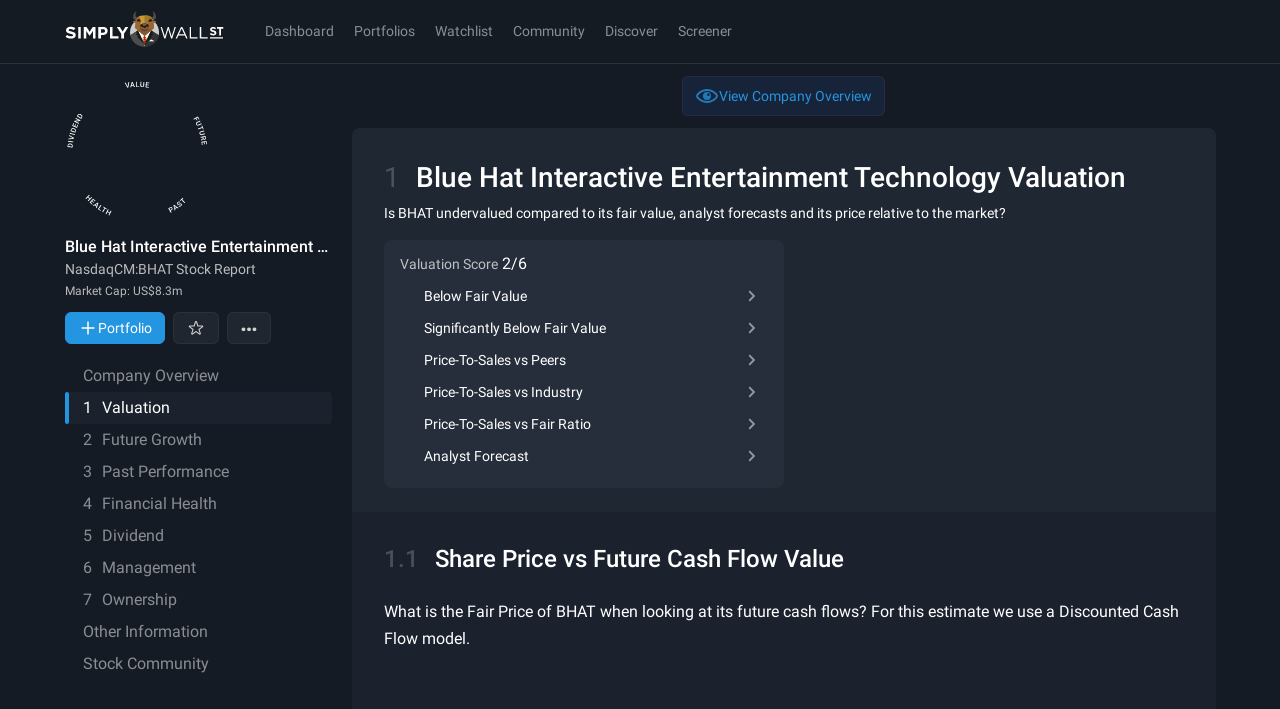

--- FILE ---
content_type: text/javascript
request_url: https://simplywall.st/static/js/pages-CompanyReport.modern.0e5e1566.js
body_size: 9185
content:

!function(){try{var e="undefined"!=typeof window?window:"undefined"!=typeof global?global:"undefined"!=typeof globalThis?globalThis:"undefined"!=typeof self?self:{},n=(new e.Error).stack;n&&(e._sentryDebugIds=e._sentryDebugIds||{},e._sentryDebugIds[n]="39d97e25-ea0c-5761-a4d1-46dfd353e59b")}catch(e){}}();
(self.__LOADABLE_LOADED_CHUNKS__=self.__LOADABLE_LOADED_CHUNKS__||[]).push([[51398,80041],{3267:function(t,e,n){"use strict";n.d(e,{W:function(){return b}});var r=n(56945),o=n.n(r),i=n(63635),a=n.n(i),c=(n(33614),n(315),n(91662),n(28593),n(30782),n(12726),n(55303),n(55020),n(30155),n(73117),n(43948),n(67084),n(78269)),u=n(93130),s=n(80980),l=["children","inheritColor","light","noUnderline","secondary","small","styleType","display"];function f(t,e){var n=Object.keys(t);if(Object.getOwnPropertySymbols){var r=Object.getOwnPropertySymbols(t);e&&(r=r.filter((function(e){return Object.getOwnPropertyDescriptor(t,e).enumerable}))),n.push.apply(n,r)}return n}function p(t){for(var e=1;e<arguments.length;e++){var n=null!=arguments[e]?arguments[e]:{};e%2?f(Object(n),!0).forEach((function(e){o()(t,e,n[e])})):Object.getOwnPropertyDescriptors?Object.defineProperties(t,Object.getOwnPropertyDescriptors(n)):f(Object(n)).forEach((function(e){Object.defineProperty(t,e,Object.getOwnPropertyDescriptor(n,e))}))}return t}var d=function(t){var e=t.children,n=(t.inheritColor,t.light,t.noUnderline,t.secondary,t.small,t.styleType,t.display,a()(t,l));return(0,s.jsx)(c.Ay,p(p({},n),{},{children:e}))},b=(0,u.Ay)(d).withConfig({componentId:"sc-ugumnt-0"})([""," ",""],(function(t){return t.inheritColor&&"color: inherit;"}),(function(t){return t.noUnderline&&"text-decoration: none;"}))},4484:function(t,e,n){"use strict";n.d(e,{A:function(){return p}});n(315),n(91662),n(28593),n(30782),n(12726),n(55303),n(55020),n(30155),n(73117),n(43948),n(67084);var r=n(56945),o=n.n(r),i=n(80980),a=n(91880);function c(t,e){var n=Object.keys(t);if(Object.getOwnPropertySymbols){var r=Object.getOwnPropertySymbols(t);e&&(r=r.filter((function(e){return Object.getOwnPropertyDescriptor(t,e).enumerable}))),n.push.apply(n,r)}return n}function u(t){for(var e=1;e<arguments.length;e++){var n=null!=arguments[e]?arguments[e]:{};e%2?c(Object(n),!0).forEach((function(e){o()(t,e,n[e])})):Object.getOwnPropertyDescriptors?Object.defineProperties(t,Object.getOwnPropertyDescriptors(n)):c(Object(n)).forEach((function(e){Object.defineProperty(t,e,Object.getOwnPropertyDescriptor(n,e))}))}return t}var s=function(t,e){return(0,i.jsx)("svg",u(u({width:24,height:24,viewBox:"0 0 24 24",xmlns:"http://www.w3.org/2000/svg",ref:e},t),{},{children:(0,i.jsx)("path",{fillRule:"evenodd",clipRule:"evenodd",d:"M6 19H18C18.5523 19 19 18.5523 19 18V10H15C14.4477 10 14 9.55229 14 9V5H6C5.44772 5 5 5.44772 5 6V18C5 18.5523 5.44772 19 6 19ZM15 5.41421L18.5858 9H15V5.41421ZM6 4C4.89543 4 4 4.89543 4 6V18C4 19.1046 4.89543 20 6 20H18C19.1046 20 20 19.1046 20 18V9.41421C20 9.149 19.8946 8.89464 19.7071 8.70711L15.2929 4.29289C15.1054 4.10536 14.851 4 14.5858 4H6ZM6.95215 15.3718V17H6V12.3789H7.80273C8.14974 12.3789 8.45443 12.4424 8.7168 12.5693C8.98128 12.6963 9.18441 12.8772 9.32617 13.1121C9.46794 13.3448 9.53882 13.6104 9.53882 13.9087C9.53882 14.3615 9.3833 14.7191 9.07227 14.9814C8.76335 15.2417 8.33488 15.3718 7.78687 15.3718H6.95215ZM6.95215 14.6006H7.80273C8.05452 14.6006 8.24601 14.5413 8.3772 14.4229C8.5105 14.3044 8.57715 14.1351 8.57715 13.915C8.57715 13.6886 8.5105 13.5056 8.3772 13.366C8.2439 13.2263 8.05981 13.1544 7.82495 13.1501H6.95215V14.6006ZM10 17V12.3789H11.4219C11.8281 12.3789 12.191 12.4709 12.5105 12.655C12.8321 12.837 13.0828 13.0972 13.2627 13.4358C13.4425 13.7722 13.5325 14.1552 13.5325 14.5847V14.7974C13.5325 15.2269 13.4436 15.6088 13.2659 15.9431C13.0903 16.2774 12.8416 16.5366 12.52 16.7207C12.1984 16.9048 11.8355 16.9979 11.4314 17H10ZM10.9521 13.1501V16.2351H11.4124C11.7847 16.2351 12.0693 16.1134 12.2661 15.8701C12.4629 15.6268 12.5634 15.2787 12.5676 14.8259V14.5815C12.5676 14.1118 12.4703 13.7563 12.2756 13.5151C12.081 13.2718 11.7964 13.1501 11.4219 13.1501H10.9521ZM14.9521 15.1116H16.7803V14.3435H14.9521V13.1501H17.0088V12.3789H14V17H14.9521V15.1116Z"})}))},l=(0,a.forwardRef)(s);function f(t,e){var n=Object.keys(t);if(Object.getOwnPropertySymbols){var r=Object.getOwnPropertySymbols(t);e&&(r=r.filter((function(e){return Object.getOwnPropertyDescriptor(t,e).enumerable}))),n.push.apply(n,r)}return n}var p=(0,a.forwardRef)((function(t,e){return(0,i.jsx)(l,function(t){for(var e=1;e<arguments.length;e++){var n=null!=arguments[e]?arguments[e]:{};e%2?f(Object(n),!0).forEach((function(e){o()(t,e,n[e])})):Object.getOwnPropertyDescriptors?Object.defineProperties(t,Object.getOwnPropertyDescriptors(n)):f(Object(n)).forEach((function(e){Object.defineProperty(t,e,Object.getOwnPropertyDescriptor(n,e))}))}return t}({ref:e},t))}))},7944:function(t,e,n){"use strict";n.r(e),n.d(e,{Snackbar:function(){return _},SnackbarProvider:function(){return a.n},useSnackbar:function(){return a.d},useSnackbarToggle:function(){return A.A}});var r,o,i,a=n(51221),c=n(56945),u=n.n(c),s=(n(15209),n(30782),n(2730),n(98517),n(315),n(91662),n(28593),n(12726),n(55303),n(55020),n(30155),n(73117),n(43948),n(67084),n(91880)),l=n(4627),f=n(75085),p=n(26199),d=n.n(p),b=n(39994),v=n.n(b),y=(n(8691),n(93130)),O=n(12572),g=function(t,e){return(0,y.i7)(["from{transform:translate(0,calc(","px + ","));}to{transform:translate(0,0);}"],t,e)},m=function(){return(0,y.i7)(["from{opacity:1;}to{opacity:0;}"])},h="cubic-bezier(0.23, 1, 0.32, 1)",j=(0,y.AH)(["animation:"," 0.3s "," 0s forwards;",";"],(function(t){var e=t.theme,n=t.height;return g(n+e.x10spacePx,e.safeAreaInsetBottom)}),h,f.$_.lgUp(r||(r=v()(["\n      animation: "," 0.3s "," 0s forwards;\n  "])),(function(t){var e=t.theme,n=t.height;return g(n+e.x6spacePx,e.safeAreaInsetBottom)}),h)),w=(0,y.AH)(["animation:"," 0.2s "," ","s forwards;",";"],(function(){return m()}),h,(function(t){var e=t.lifeTime;return e>0?e/1e3:0}),f.$_.lgUp(o||(o=v()(["\n    animation: "," 0.2s ","\n      ","s forwards;\n  "])),(function(){return m()}),h,(function(t){var e=t.lifeTime;return e>0?e/1e3:0}))),P=(0,y.Ay)("section").withConfig({componentId:"sc-10bhed0-0"})(["position:fixed;z-index:",";left:","px;right:","px;bottom:",";",";"," "," box-shadow:",";"],9998,(function(t){return t.theme.x2spacePx}),(function(t){return t.theme.x2spacePx}),(function(t){var e=t.theme;return"calc(".concat(e.x10spacePx,"px + ").concat(e.safeAreaInsetBottom,")")}),f.$_.lgUp(i||(i=v()(["\n    width: 100%;\n    max-width: 448px;\n    left: auto;\n    right: ","px;\n    bottom: ","px;\n  "])),(function(t){return t.theme.x4spacePx}),(function(t){return t.theme.x6spacePx})),(function(t){return t.transitionIn&&j}),(function(t){return t.transitionOut&&w}),(function(t){var e=t.theme;return"0px ".concat(e.x1spacePx,"px 12px ").concat((0,O.xK)(e.color.black,.25))})),x=n(80980);function S(t,e){var n=Object.keys(t);if(Object.getOwnPropertySymbols){var r=Object.getOwnPropertySymbols(t);e&&(r=r.filter((function(e){return Object.getOwnPropertyDescriptor(t,e).enumerable}))),n.push.apply(n,r)}return n}function D(t){for(var e=1;e<arguments.length;e++){var n=null!=arguments[e]?arguments[e]:{};e%2?S(Object(n),!0).forEach((function(e){u()(t,e,n[e])})):Object.getOwnPropertyDescriptors?Object.defineProperties(t,Object.getOwnPropertyDescriptors(n)):S(Object(n)).forEach((function(e){Object.defineProperty(t,e,Object.getOwnPropertyDescriptor(n,e))}))}return t}function C(t){var e=t.actionLabel,n=t.actionCallback,r=t.secondaryActionLabel,o=t.secondaryActionCallback,i=e?(0,x.jsx)(f.T2,{onClick:n,children:e},e):null,a=r?(0,x.jsx)(f.T2,{onClick:o,children:r},r):null;return i&&a?[i,a]:i||void 0}var k=function(t){var e=t.item,n=t.handleRemove,r=t.handleTrackEvent,o=e.id,i=e.type,a=e.message,c=e.headline,u=e.lifeTime,l=e.actionLabel,p=e.actionCallback,b=e.secondaryActionLabel,v=e.secondaryActionCallback,y=e.layout,O=(0,s.useRef)(null),g=(0,s.useState)({kill:!1,height:0,transitionIn:!0,transitionOut:!1}),m=d()(g,2),h=m[0],j=h.transitionIn,w=h.transitionOut,S=h.kill,k=h.height,E=m[1],_=(0,s.useCallback)((function(){w?w&&u>0&&E((function(t){return D(D({},t),{},{kill:!0})})):E((function(t){return D(D({},t),{},{transitionOut:!0})}))}),[w,u]),A=(0,s.useCallback)((function(){_(),null==p||p(),r({action:"click",label:l})}),[_,r,l,p]),T=(0,s.useCallback)((function(){_(),null==v||v(),r({action:"click",label:b})}),[_,r,v,b]),I=(0,s.useCallback)((function(t){t&&t.offsetHeight!==k&&E((function(e){return D(D({},e),{},{height:t.offsetHeight})}))}),[k]),H=(0,s.useCallback)((function(t){O.current=t,I(t)}),[I]);return(0,x.jsx)(P,{ref:H,height:k,lifeTime:S?0:u,transitionIn:j,transitionOut:w,onAnimationEnd:function(){j?E((function(t){return D(D({},t),{},u>0?{transitionIn:!1,transitionOut:!0}:{transitionIn:!1})})):w&&(n({id:o}),E((function(t){return D(D({},t),{},{transitionOut:!1})})))},children:(0,x.jsx)(f.Fc,{title:c,styleType:i,"data-cy-id":"snackbar-message",layout:y,actions:C({actionLabel:l,actionCallback:A,secondaryActionLabel:b,secondaryActionCallback:T}),children:a})})};function E(t,e){var n=Object.keys(t);if(Object.getOwnPropertySymbols){var r=Object.getOwnPropertySymbols(t);e&&(r=r.filter((function(e){return Object.getOwnPropertyDescriptor(t,e).enumerable}))),n.push.apply(n,r)}return n}var _=function(){var t=(0,a.d)(),e=t.state,n=t.removeSnackbar,r=(0,l.z1)({type:"track",subject:"SnackBar"}),o=r.Track,i=r.trackEvent,c=e.keys.length>=1?e.entities[e.keys[0]]:void 0,p=(0,s.useCallback)((function(t){null!=c&&c.name&&i(function(t){for(var e=1;e<arguments.length;e++){var n=null!=arguments[e]?arguments[e]:{};e%2?E(Object(n),!0).forEach((function(e){u()(t,e,n[e])})):Object.getOwnPropertyDescriptors?Object.defineProperties(t,Object.getOwnPropertyDescriptors(n)):E(Object(n)).forEach((function(e){Object.defineProperty(t,e,Object.getOwnPropertyDescriptor(n,e))}))}return t}({type:"track",modifier:c.name},t))}),[c,i]);return void 0===c?null:(0,x.jsx)(f.ZL,{portalId:c.id,children:(0,x.jsx)(o,{children:(0,x.jsx)(k,{item:c,handleRemove:n,handleTrackEvent:p},c.id)})})},A=n(57506)},12456:function(t){t.exports=function(t){if("function"!=typeof t)throw new TypeError("Expected a function");return function(){var e=arguments;switch(e.length){case 0:return!t.call(this);case 1:return!t.call(this,e[0]);case 2:return!t.call(this,e[0],e[1]);case 3:return!t.call(this,e[0],e[1],e[2])}return!t.apply(this,e)}}},12572:function(t,e,n){"use strict";n.d(e,{Ay:function(){return i},E2:function(){return o},YL:function(){return c},xK:function(){return r}});n(44290),n(25196),n(90683),n(16749),n(8691),n(26503),n(90977),n(63200),n(36717),n(59579),n(96165);var r=function(t){var e=arguments.length>1&&void 0!==arguments[1]?arguments[1]:1;if(t.includes("rgba")){var n=t.split(",");return n[3]="0)",n.join(",")}return t.startsWith("var(")?"rgba(from ".concat(t," r g b / ").concat(e,")"):"rgba(".concat(o(t),",").concat(e,")")},o=function(t){if(t.startsWith("var("))return"from ".concat(t," r g b");var e=parseInt(t.slice(1,3),16),n=parseInt(t.slice(3,5),16),r=parseInt(t.slice(5,7),16);return"".concat(e,",").concat(n,",").concat(r)};function i(t,e,n){var r=arguments.length>3&&void 0!==arguments[3]?arguments[3]:1,o=a(t),i=a(e),s=u(o[0],o[1],o[2]),l=u(i[0],i[1],i[2]),f=[s[0]+n*(l[0]-s[0]),s[1]+n*(l[1]-s[1]),s[2]+n*(l[2]-s[2])],p=c(f[0],f[1],f[2]);return"rgba("+Math.round(p[0])+","+Math.round(p[1])+","+Math.round(p[2])+","+r+")"}function a(t){var e,n=t.replace(/\s\s*/g,"");if(e=/^#([\da-fA-F]{2})([\da-fA-F]{2})([\da-fA-F]{2})/.exec(n))e=[parseInt(e[1],16),parseInt(e[2],16),parseInt(e[3],16)];else if(e=/^#([\da-fA-F])([\da-fA-F])([\da-fA-F])/.exec(n))e=[17*parseInt(e[1],16),17*parseInt(e[2],16),17*parseInt(e[3],16)];else if(e=/^rgba\(([\d]+),([\d]+),([\d]+),([\d]+|[\d]*.[\d]+)\)/.exec(n))e=[+e[1],+e[2],+e[3]];else{if(!(e=/^rgb\(([\d]+),([\d]+),([\d]+)\)/.exec(n)))throw Error(n+" is not supported by $.parseColor");e=[+e[1],+e[2],+e[3]]}return e.slice(0,3)}function c(t,e,n){var r,o,i;if(0===e)r=o=i=n;else{var a=function(t,e,n){return n<0&&(n+=1),n>1&&(n-=1),n<1/6?t+6*(e-t)*n:n<.5?e:n<2/3?t+(e-t)*(2/3-n)*6:t},c=n<.5?n*(1+e):n+e-n*e,u=2*n-c;r=a(u,c,t+1/3),o=a(u,c,t),i=a(u,c,t-1/3)}return[Math.round(255*r),Math.round(255*o),Math.round(255*i)]}function u(t,e,n){var r,o=t/255,i=e/255,a=n/255,c=Math.max(o,i,a),u=Math.min(o,i,a),s=0,l=(c+u)/2;if(c===u)s=r=0;else{var f=c-u;switch(r=l>.5?f/(2-c-u):f/(c+u),c){case o:s=(i-a)/f+(i<a?6:0);break;case i:s=(a-o)/f+2;break;case a:s=(o-i)/f+4}s/=6}return[s,r,l]}},21488:function(t,e,n){"use strict";n(15209),n(30782),n(51305),n(28379),n(2730),n(83406)},23830:function(t,e,n){var r=n(37324),o=n(28293),i=n(47732),a=n(85357);t.exports=function(t,e){if(null==t)return{};var n=r(a(t),(function(t){return[t]}));return e=o(e),i(t,n,(function(t,n){return e(t,n[0])}))}},25012:function(t,e,n){"use strict";var r=n(85143);e.A=r.A},44518:function(t,e,n){"use strict";n.d(e,{IF:function(){return P},Bd:function(){return C},B4:function(){return D}});var r=n(48937),o=n.n(r),i=n(56945),a=n.n(i),c=n(93656),u=n.n(c),s=(n(33853),n(98517),n(28593),n(30782),n(73769),n(59579),n(96165),n(28844),n(90977),n(75933),n(31744),n(25403),n(28379),n(63200),n(46681),n(91662),n(2350),n(46264),n(15209),n(2730),n(1439),n(315),n(12726),n(55303),n(55020),n(30155),n(73117),n(43948),n(67084),n(2705)),l=n(90514),f=n(18172),p=n(45478),d=n(25588),b=n(7944),v=n(91880),y=n(80887);function O(t,e){var n=Object.keys(t);if(Object.getOwnPropertySymbols){var r=Object.getOwnPropertySymbols(t);e&&(r=r.filter((function(e){return Object.getOwnPropertyDescriptor(t,e).enumerable}))),n.push.apply(n,r)}return n}function g(t){for(var e=1;e<arguments.length;e++){var n=null!=arguments[e]?arguments[e]:{};e%2?O(Object(n),!0).forEach((function(e){a()(t,e,n[e])})):Object.getOwnPropertyDescriptors?Object.defineProperties(t,Object.getOwnPropertyDescriptors(n)):O(Object(n)).forEach((function(e){Object.defineProperty(t,e,Object.getOwnPropertyDescriptor(n,e))}))}return t}function m(t,e){var n="undefined"!=typeof Symbol&&t[Symbol.iterator]||t["@@iterator"];if(!n){if(Array.isArray(t)||(n=function(t,e){if(!t)return;if("string"==typeof t)return h(t,e);var n=Object.prototype.toString.call(t).slice(8,-1);"Object"===n&&t.constructor&&(n=t.constructor.name);if("Map"===n||"Set"===n)return Array.from(t);if("Arguments"===n||/^(?:Ui|I)nt(?:8|16|32)(?:Clamped)?Array$/.test(n))return h(t,e)}(t))||e&&t&&"number"==typeof t.length){n&&(t=n);var r=0,o=function(){};return{s:o,n:function(){return r>=t.length?{done:!0}:{done:!1,value:t[r++]}},e:function(t){throw t},f:o}}throw new TypeError("Invalid attempt to iterate non-iterable instance.\nIn order to be iterable, non-array objects must have a [Symbol.iterator]() method.")}var i,a=!0,c=!1;return{s:function(){n=n.call(t)},n:function(){var t=n.next();return a=t.done,t},e:function(t){c=!0,i=t},f:function(){try{a||null==n.return||n.return()}finally{if(c)throw i}}}}function h(t,e){(null==e||e>t.length)&&(e=t.length);for(var n=0,r=new Array(e);n<e;n++)r[n]=t[n];return r}var j=function(t){return t.map((function(t){var e;return a()({},t.id,{id:t.id,name:t.metadata.display_name,amount:t.amount/100,interval:t.interval,currencyISO:t.currency,canTrial:t.trial_days>0,type:t.plan_type,visible:t.metadata.visible,adSupported:null!==(e=t.metadata.ad_supported)&&void 0!==e&&e,uacCompaniesAnalysis:t.metadata.uac_companies_analysis,features:{institutionalQualityData:t.metadata.feature_institutional_quality_data,globalMarkets:t.metadata.feature_global_markets,companyReportsPerMonth:t.metadata.feature_company_reports_per_month,watchlist:t.metadata.feature_watchlist,companiesAnalysedInPortfolio:t.metadata.feature_companies_analysed_in_portfolio,totalPortfolios:t.metadata.feature_total_portfolios,stockScreener:t.metadata.feature_stock_screener,exportToPdf:t.metadata.feature_export_to_pdf,dataAudit:t.metadata.feature_data_audit,stockIdeaViews:t.metadata.feature_stock_idea_views}})}))},w=function(){var t,e;return"/plans"===(null===(t=window)||void 0===t||null===(e=t.location)||void 0===e?void 0:e.pathname)?{from:"plans_page"}:{}};function P(){var t=arguments.length>0&&void 0!==arguments[0]&&arguments[0],e=arguments.length>1&&void 0!==arguments[1]?arguments[1]:"",n=arguments.length>2&&void 0!==arguments[2]?arguments[2]:"",r=arguments.length>3&&void 0!==arguments[3]&&arguments[3],o=arguments.length>4&&void 0!==arguments[4]&&arguments[4];return["PLANS_DATA",t,e,n,r,o]}function x(t){return S.apply(this,arguments)}function S(){return(S=o()(u().mark((function t(e){var n,r,o,i,a,c,s;return u().wrap((function(t){for(;;)switch(t.prev=t.next){case 0:if(n=e.queryKey,r=n[1],o=n[2],!r){t.next=8;break}return t.next=4,(0,p.r)(l.T9,w());case 4:a=t.sent,i=j(a.data),t.next=12;break;case 8:return t.next=10,(0,l.T9)(w());case 10:c=t.sent,i=j(c.data);case 12:return s=i.find((function(t){return t[o]})),t.abrupt("return",{plansData:i,userPlanName:void 0!==s?s[o].name:"",userPlanType:void 0!==s?s[o].type:""});case 14:case"end":return t.stop()}}),t)})))).apply(this,arguments)}function D(){var t=(0,b.useSnackbar)().addSnackbar,e=(0,s.Ay)(),n=e.data,r=e.isFetched,o=(0,d.Hf)(),i=o.data,a=o.status,c=(0,y._)("ad-supported-free-plan"),u=(0,f.IT)({queryKey:P(n.loggedIn,n.billing.plan,i.planType,n.billing.adSupported,n.experiment.showAdSupportedPlanDowngrade),queryFn:x,select:function(t){var e,r=t.plansData;"variant"===(null==c||null===(e=c.variant)||void 0===e?void 0:e.name)||n.billing.adSupported||(r=t.plansData.filter((function(t){return!Object.values(t)[0].adSupported})));var o=t.userPlanName;if(!n.experiment.showAdSupportedPlanDowngrade&&n.billing.adSupported){var i,a=m(r);try{for(a.s();!(i=a.n()).done;){var u=i.value,s=Object.values(u)[0];s.adSupported&&(s.name="Free")}}catch(t){a.e(t)}finally{a.f()}o="Free"}return g(g({},t),{},{plansData:r,userPlanName:o})},staleTime:1/0,enabled:r&&"success"===a}),l=u.data,p=u.status,O=u.error;return(0,v.useEffect)((function(){if("error"===p){var e=O instanceof Error?O.message:"An unknown error has occurred";t({type:"negative",lifeTime:5e3,message:e,actionLabel:"Ok"})}}),[O,p]),"success"===p?{status:p,plans:l.plansData,name:l.userPlanName,type:l.userPlanType}:"error"===p?{status:p,error:O}:{status:p}}var C=function(t){var e=t.planId,n=D(),r=n.plans,o=n.status,i=(0,v.useMemo)((function(){if("success"===o&&void 0!==r)return function(t,e){if(t.length){var n=t.find((function(t){return t[e]}));if(void 0!==n)return Object.values(n)[0]}}(r,e)}),[r,e,o]);return{status:o,data:i}}},57506:function(t,e,n){"use strict";n(315),n(91662),n(28593),n(30782),n(12726),n(55303),n(55020),n(30155),n(73117),n(43948),n(67084);var r=n(56945),o=n.n(r),i=n(91880),a=n(51221),c=n(75052),u=n.n(c),s=n(76624),l=n.n(s),f=n(99946),p=n.n(f),d=n(20311),b=n.n(d);function v(t,e){var n=Object.keys(t);if(Object.getOwnPropertySymbols){var r=Object.getOwnPropertySymbols(t);e&&(r=r.filter((function(e){return Object.getOwnPropertyDescriptor(t,e).enumerable}))),n.push.apply(n,r)}return n}function y(t){for(var e=1;e<arguments.length;e++){var n=null!=arguments[e]?arguments[e]:{};e%2?v(Object(n),!0).forEach((function(e){o()(t,e,n[e])})):Object.getOwnPropertyDescriptors?Object.defineProperties(t,Object.getOwnPropertyDescriptors(n)):v(Object(n)).forEach((function(e){Object.defineProperty(t,e,Object.getOwnPropertyDescriptor(n,e))}))}return t}var O=function(t){return p()(b()(t,["type","message","headline","actionLabel","secondaryActionLabel"]),l())};e.A=function(t,e){var n=(0,a.d)(),r=n.addSnackbar,o=n.removeSnackbar,c=n.state,s=(0,i.useId)(),l=c.entities[s],f=!!l,p=f&&!u()(O(l),O(e));(0,i.useEffect)((function(){s&&(!t||f&&!p||r(y(y({},e),{},{id:s})),!t&&f&&o({id:s}))}),[t,s,p,f,o]),(0,i.useEffect)((function(){return function(){o({id:s})}}),[s])}},64871:function(t,e,n){var r="Expected a function",o=/^\s+|\s+$/g,i=/^[-+]0x[0-9a-f]+$/i,a=/^0b[01]+$/i,c=/^0o[0-7]+$/i,u=parseInt,s="object"==typeof n.g&&n.g&&n.g.Object===Object&&n.g,l="object"==typeof self&&self&&self.Object===Object&&self,f=s||l||Function("return this")(),p=Object.prototype.toString,d=Math.max,b=Math.min,v=function(){return f.Date.now()};function y(t,e,n){var o,i,a,c,u,s,l=0,f=!1,p=!1,y=!0;if("function"!=typeof t)throw new TypeError(r);function m(e){var n=o,r=i;return o=i=void 0,l=e,c=t.apply(r,n)}function h(t){return l=t,u=setTimeout(w,e),f?m(t):c}function j(t){var n=t-s;return void 0===s||n>=e||n<0||p&&t-l>=a}function w(){var t=v();if(j(t))return P(t);u=setTimeout(w,function(t){var n=e-(t-s);return p?b(n,a-(t-l)):n}(t))}function P(t){return u=void 0,y&&o?m(t):(o=i=void 0,c)}function x(){var t=v(),n=j(t);if(o=arguments,i=this,s=t,n){if(void 0===u)return h(s);if(p)return u=setTimeout(w,e),m(s)}return void 0===u&&(u=setTimeout(w,e)),c}return e=g(e)||0,O(n)&&(f=!!n.leading,a=(p="maxWait"in n)?d(g(n.maxWait)||0,e):a,y="trailing"in n?!!n.trailing:y),x.cancel=function(){void 0!==u&&clearTimeout(u),l=0,o=s=i=u=void 0},x.flush=function(){return void 0===u?c:P(v())},x}function O(t){var e=typeof t;return!!t&&("object"==e||"function"==e)}function g(t){if("number"==typeof t)return t;if(function(t){return"symbol"==typeof t||function(t){return!!t&&"object"==typeof t}(t)&&"[object Symbol]"==p.call(t)}(t))return NaN;if(O(t)){var e="function"==typeof t.valueOf?t.valueOf():t;t=O(e)?e+"":e}if("string"!=typeof t)return 0===t?t:+t;t=t.replace(o,"");var n=a.test(t);return n||c.test(t)?u(t.slice(2),n?2:8):i.test(t)?NaN:+t}t.exports=function(t,e,n){var o=!0,i=!0;if("function"!=typeof t)throw new TypeError(r);return O(n)&&(o="leading"in n?!!n.leading:o,i="trailing"in n?!!n.trailing:i),y(t,e,{leading:o,maxWait:e,trailing:i})}},66195:function(t,e,n){"use strict";n.d(e,{A:function(){return s}});n(91662),n(2350),n(8691);var r=n(99594),o=n(75085),i=n(21411),a=n(80980);function c(t){switch(t){case"en":return"en_US";case"es":return"es_ES";case"de":return"de_DE"}}var u=function(t){var e=t.allowCrawlers,n=t.allowFollow,u=t.title,s=t.titleSuffix,l=t.description,f=t.children,p=t.openGraphImageUrl,d=(0,o.DP)(),b=(0,i.Y)(),v="".concat(u||"").concat(s||"");return(0,a.jsxs)(r.m,{children:[(0,a.jsx)("title",{children:v}),(0,a.jsx)("meta",{property:"title",content:v}),(0,a.jsx)("meta",{property:"og:title",content:v}),(0,a.jsx)("meta",{property:"og:locale",content:c(b)}),(0,a.jsx)("meta",{name:"ROBOTS",content:e?"INDEX, FOLLOW":n?"NOINDEX, FOLLOW":"NOINDEX, NOFOLLOW"}),(0,a.jsx)("meta",{property:"og:type",content:"website"}),(0,a.jsx)("meta",{property:"og:site_name",content:"Simply Wall St"}),(0,a.jsx)("meta",{content:"Simply Wall St",itemProp:"name"}),(0,a.jsx)("meta",{name:"theme-color",content:d.color.spaceGray}),l&&(0,a.jsx)("meta",{name:"description",content:l}),l&&(0,a.jsx)("meta",{name:"og:description",content:l}),p&&(0,a.jsx)("meta",{name:"og:image",content:p}),f]})};u.defaultProps={titleSuffix:" - Simply Wall St",allowCrawlers:!1};var s=u},76624:function(t){t.exports=function(t){return void 0===t}},78838:function(t,e,n){"use strict";n.d(e,{Y:function(){return u}});var r=n(91880),o=n(64871),i=n.n(o),a=function(t){var e=t.isRef,n=t.currentY,r=t.currentX,o=t.lastY,i=t.lastX;return n===o&&r===i?"NONE":e?r===i?o>n?"DOWN":"UP":i>r?"RIGHT":"LEFT":r===i?o<n?"DOWN":"UP":i<r?"RIGHT":"LEFT"},c="__USE_SCROLL_DIRECTION_TIMER",u=function(t){var e,n=(null==t?void 0:t.wait)||50,o=(null==t?void 0:t.timeToReset)||150,u=(null==t?void 0:t.ref)||null,s=(0,r.useRef)(null),l=(0,r.useRef)(null),f=(0,r.useState)("NONE"),p=f[0],d=f[1],b=function(){s.current=null,l.current=null,d("NONE")},v=i()((function(){return function(t,e){clearTimeout(window[c]),window[c]=setTimeout(e,t)}(o,b),u?function(){var t,e,n=null==u||null==(t=u.current)||null==(e=t.children)?void 0:e[0].getBoundingClientRect();if(n){var r=Math.round(n.y),o=Math.round(n.x);if(null===s.current||null===l.current)return s.current=r,void(l.current=o);var i=a({isRef:!0,currentY:r,currentX:o,lastY:s.current,lastX:l.current});return d(i),s.current=r,void(l.current=o)}}():function(){var t=Math.round(window.pageYOffset),e=Math.round(window.pageXOffset);if(null===s.current||null===l.current)return s.current=t,void(l.current=e);var n=a({isRef:!1,currentY:t,currentX:e,lastY:s.current,lastX:l.current});d(n),s.current=t,l.current=e}()}),n,{trailing:!1});return(0,r.useEffect)((function(){window[c]=null;var t=(null==u?void 0:u.current)||window;return t.addEventListener("scroll",v,{passive:!0}),function(){return t.removeEventListener("scroll",v)}}),[]),{isScrolling:"NONE"!==(e=p),isScrollingUp:"UP"===e,isScrollingDown:"DOWN"===e,isScrollingLeft:"LEFT"===e,isScrollingRight:"RIGHT"===e,scrollDirection:e}}},80872:function(t,e,n){"use strict";n.d(e,{H:function(){return O},J:function(){return y}});var r=n(56945),o=n.n(r),i=n(73320),a=n.n(i),c=n(26199),u=n.n(c),s=(n(44290),n(25196),n(80639),n(28593),n(30782),n(45439),n(34205),n(8691),n(90977),n(55303),n(315),n(91662),n(12726),n(55020),n(30155),n(73117),n(43948),n(67084),n(91880)),l=n(78838);function f(t,e){var n=Object.keys(t);if(Object.getOwnPropertySymbols){var r=Object.getOwnPropertySymbols(t);e&&(r=r.filter((function(e){return Object.getOwnPropertyDescriptor(t,e).enumerable}))),n.push.apply(n,r)}return n}function p(t){for(var e=1;e<arguments.length;e++){var n=null!=arguments[e]?arguments[e]:{};e%2?f(Object(n),!0).forEach((function(e){o()(t,e,n[e])})):Object.getOwnPropertyDescriptors?Object.defineProperties(t,Object.getOwnPropertyDescriptors(n)):f(Object(n)).forEach((function(e){Object.defineProperty(t,e,Object.getOwnPropertyDescriptor(n,e))}))}return t}var d=function(t){return function(e){var n=u()(e,2),r=n[0],o=n[1];return!!t.includes(r)&&(!!o.isIntersecting&&!(o.coverage<.02))}},b=function(t,e){var n=u()(t,2)[1];return u()(e,2)[1].yPosToDocument-n.yPosToDocument},v=function(t,e){var n=u()(t,2)[1];return u()(e,2)[1].coverage-n.coverage},y=function(t,e){var n=arguments.length>2&&void 0!==arguments[2]&&arguments[2],r=Object.entries(e),o=r.filter(d(t));return 0===o.length?"":n?o.sort(v)[0][0]:o.sort(b)[0][0]};function O(){var t=arguments.length>0&&void 0!==arguments[0]?arguments[0]:{},e=t.onIntersectionUpdate,n=t.disabled,r=(0,s.useState)(""),i=u()(r,2),c=i[0],f=i[1],d=(0,s.useRef)([]),b=(0,s.useRef)({}),v=(0,l.Y)({timeToReset:750}),O=v.isScrollingDown,g=(0,s.useCallback)((function(t,n){n&&f(n),e&&e(t,n)}),[e]);return{selected:c,handleIntersectionChange:(0,s.useCallback)((function(t,e){if(!n){var r=t.isIntersecting,i=t.intersectionRatio,c=t.boundingClientRect.top,u=t.intersectionRect.height;if(0!==e.length){var s=d.current,l={},f=s.findIndex((function(t){return t===e}));if(f>-1&&!r?s=[].concat(a()(s.slice(0,f)),a()(s.slice(f+1))):-1===f&&r&&s.push(e),"undefined"!=typeof document){var v=document.body,m=document.documentElement,h=0;try{h=window.pageYOffset||m.scrollTop||v.scrollTop}catch(t){h=0}var j=(null==m?void 0:m.clientTop)||(null==v?void 0:v.clientTop)||0;l=p(p({},b.current),{},o()({},e,{top:c,coverage:u/window.innerHeight,isIntersecting:r,intersectionRatio:i,yPosToDocument:c+h-j}));var w=y(s,l,!O);g({keys:s,entities:l},w),d.current=s,b.current=l}}}}),[n,O,g])}}},85143:function(t,e,n){"use strict";var r=n(26199),o=n.n(r);n(63200),n(7212),n(80639),n(28844),n(30782);e.A=function(t){var e=t.match,n=t.conditions,r=t.children;if(void 0!==e&&void 0!==r)return e?"function"==typeof r?r():r:null;if(void 0!==n&&null!=r){var i=Object.entries(n).find((function(t){return t[1]}));if(i)try{var a=o()(i,1)[0];return"function"==typeof r[a]?r[a]():r[a]}catch(t){return null}}return null}},97496:function(t,e,n){"use strict";n.d(e,{A:function(){return p}});n(315),n(91662),n(28593),n(30782),n(12726),n(55303),n(55020),n(30155),n(73117),n(43948),n(67084);var r=n(56945),o=n.n(r),i=n(80980),a=n(91880);function c(t,e){var n=Object.keys(t);if(Object.getOwnPropertySymbols){var r=Object.getOwnPropertySymbols(t);e&&(r=r.filter((function(e){return Object.getOwnPropertyDescriptor(t,e).enumerable}))),n.push.apply(n,r)}return n}function u(t){for(var e=1;e<arguments.length;e++){var n=null!=arguments[e]?arguments[e]:{};e%2?c(Object(n),!0).forEach((function(e){o()(t,e,n[e])})):Object.getOwnPropertyDescriptors?Object.defineProperties(t,Object.getOwnPropertyDescriptors(n)):c(Object(n)).forEach((function(e){Object.defineProperty(t,e,Object.getOwnPropertyDescriptor(n,e))}))}return t}var s=function(t,e){return(0,i.jsx)("svg",u(u({width:24,height:24,viewBox:"0 0 24 24",xmlns:"http://www.w3.org/2000/svg",ref:e},t),{},{children:(0,i.jsx)("path",{fillRule:"evenodd",clipRule:"evenodd",d:"M5 12C5 15.866 8.13401 19 12 19C15.866 19 19 15.866 19 12C19 8.13401 15.866 5 12 5C8.13401 5 5 8.13401 5 12ZM12 4C7.58172 4 4 7.58172 4 12C4 16.4183 7.58172 20 12 20C16.4183 20 20 16.4183 20 12C20 7.58172 16.4183 4 12 4ZM13 8V10H11V8H13ZM13 16V11H11V16H13Z"})}))},l=(0,a.forwardRef)(s);function f(t,e){var n=Object.keys(t);if(Object.getOwnPropertySymbols){var r=Object.getOwnPropertySymbols(t);e&&(r=r.filter((function(e){return Object.getOwnPropertyDescriptor(t,e).enumerable}))),n.push.apply(n,r)}return n}var p=(0,a.forwardRef)((function(t,e){return(0,i.jsx)(l,function(t){for(var e=1;e<arguments.length;e++){var n=null!=arguments[e]?arguments[e]:{};e%2?f(Object(n),!0).forEach((function(e){o()(t,e,n[e])})):Object.getOwnPropertyDescriptors?Object.defineProperties(t,Object.getOwnPropertyDescriptors(n)):f(Object(n)).forEach((function(e){Object.defineProperty(t,e,Object.getOwnPropertyDescriptor(n,e))}))}return t}({ref:e},t))}))},99946:function(t,e,n){var r=n(28293),o=n(12456),i=n(23830);t.exports=function(t,e){return i(t,o(r(e)))}}}]);
//# sourceMappingURL=pages-CompanyReport.modern.0e5e1566.js.map
//# debugId=39d97e25-ea0c-5761-a4d1-46dfd353e59b


--- FILE ---
content_type: text/javascript
request_url: https://simplywall.st/static/js/DraftState.modern.20c5f608.js
body_size: 9046
content:
"use strict";
!function(){try{var e="undefined"!=typeof window?window:"undefined"!=typeof global?global:"undefined"!=typeof globalThis?globalThis:"undefined"!=typeof self?self:{},n=(new e.Error).stack;n&&(e._sentryDebugIds=e._sentryDebugIds||{},e._sentryDebugIds[n]="b4572f9a-e5d4-569a-ba6c-e9f84bcc3e7f")}catch(e){}}();
(self.__LOADABLE_LOADED_CHUNKS__=self.__LOADABLE_LOADED_CHUNKS__||[]).push([[98931],{4005:function(e,n,t){t.d(n,{L:function(){return g}});t(33853),t(98517),t(28844),t(30782),t(73769),t(34205),t(90977),t(28593),t(55020),t(30155);var r=t(70498),o=t(18172),i=t(76932),a=t(91880),c=t(96357),s=t(26199),d=t.n(s),u=t(48937),l=t.n(u),h=t(93656),p=t.n(h),m=(t(8691),t(90514));function f(e,n){return["COMPANY_INDUSTRY_AVG",e||"","".concat(n||20)]}var y=function(){var e=l()(p().mark((function e(n){var t,r,o,i;return p().wrap((function(e){for(;;)switch(e.prev=e.next){case 0:return t=d()(n.queryKey,3),t[0],r=t[1],o=t[2],e.prev=1,e.next=4,(0,m.Se)({companyIdentifier:"".concat(r,"?threshold=").concat(o,"&name[]=pe&name[]=price_to_sales&name[]=pb")});case 4:return i=e.sent,e.abrupt("return",i.data);case 8:throw e.prev=8,e.t0=e.catch(1),e.t0;case 11:case"end":return e.stop()}}),e,null,[[1,8]])})));return function(n){return e.apply(this,arguments)}}(),x=t(86643),g=function(e){var n,t=e.index,s=e.limit,d=e.selectedMultiple,u=e.tickerSymbol,l=e.uniqueSymbol,h=e.canonicalUrl,p=e.multiples,m=p.preferredMultiple.name,g=p.preferredMultiple.valueRaw,v=d||m,b=null===(n=Object.values(p).find((function(e){return e.name===v})))||void 0===n?void 0:n.valueRaw,w=(0,o.IT)({queryKey:f(l),queryFn:y,staleTime:1/0,enabled:Boolean(l)}),I=(0,o.IT)({queryKey:(0,c.GM)(h,v),queryFn:c.Vx,enabled:Boolean(h)}),j=I.data,k=I.status,C=(0,o.IT)({queryKey:(0,c.n0)(h,x.QG),queryFn:c.Ip,staleTime:1/0,enabled:Boolean(h)}).data,A=(0,a.useMemo)((function(){if(!j||!C)return{bucketSize:1,company:(0,i.QB)(),industry:{name:"",ratioFormatted:"n/a",salesGrowthFormatted:"n/a",earningsGrowthFormatted:"n/a"},industryId:0,region:null,countryISO:null};var e=j.Company.industryHistogram,n=e.secondaryIndustryId,t=e.level,r=e.bucketSize;return{company:(0,i.Hv)(v)(C.Company),region:"region"===t?e.region:null,countryISO:"country"===t?e.countryISO:null,bucketSize:r,industryId:n}}),[j,v,C]),M=A.company,S=A.region,P=A.countryISO,D=A.industryId,N=A.bucketSize,T=(0,a.useMemo)((function(){return b&&j?((null==j?void 0:j.Company.industryHistogram.buckets)||[]).findIndex((function(e){return!e.to||b>=(e.from||0)&&b<e.to})):-1}),[j,b]),G=t*N,F=20===t?1/0:(t+1)*N,R=T===t,z=(0,o.IT)({queryKey:(0,r.I)(v,P,S,G,F,D,R?s+1:s),queryFn:r.Z,staleTime:1/0,enabled:Boolean(D&&s)}).data,B=(0,a.useMemo)((function(){return null==z?void 0:z.map((0,i.Hv)(v)).filter((function(e){return e.tickerSymbol!==u})).slice(0,s)}),[s,z,v,u]),O=(0,a.useMemo)((function(){var e,n,t=null==j?void 0:j.Company.industryHistogram;if(!j||!t||!C)return{median:null,maxCount:0,max:20,bucketSize:1,count:0,companies:new Array(20).map((function(e,n){return{key:"".concat(n),from:5*n,to:5*(n+1),count:0}}))};var r=0;t.buckets.forEach((function(e,n){n!==t.buckets.length-1&&e.count>r&&(r=e.count)}));var o=(null===(e=w.data)||void 0===e||null===(n=e.data)||void 0===n?void 0:n.company.data.find((function(e){var n="PE"===v?"pe":"PB"===v?"pb":"price_to_sales";return e.name===n})))||{value:null},i=!1===C.Company.isPrimaryListing;return{median:"number"==typeof(null==o?void 0:o.value)?o.value:null,maxCount:r,count:t.count,max:t.maxRange,bucketSize:t.bucketSize,companies:t.buckets.map((function(e,n){return{key:e.key,from:e.from||t.minRange,to:e.to||t.maxRange,count:i&&n===T?e.count+1:e.count}}))}}),[j,w.data,v,C,T]);return{company:M,companies:B,companyIndex:T,isCompanyInIndex:R,industryCompanies:O,preferredMultiple:m,preferredMultipleValue:g,multipleValue:b,companyHistogramStatus:k}}},26749:function(e){e.exports="[data-uri]"},29065:function(e,n,t){t.r(n),t.d(n,{default:function(){return d}});var r=t(56945),o=t.n(r),i=t(37946),a=t(21035),c=t(80980),s=["company","industry","market"],d=function(e){var n=e.companyPB,t=e.industryPB,r=e.marketPB,d=e.companyName,u=e.industryName,l=e.marketName,h=o()(o()(o()({},s[0],n),s[1],t),s[2],r),p=o()(o()(o()({},s[0],d),s[1],u),s[2],l);return(0,c.jsx)(i.A,{title:"PB Ratio",keys:s,entityTitles:p,entities:h,formatter:function(e){return null!==e?(0,a.toFactor)(e,1):"n/a"},numTicks:5,from:0,to:20,flip:!0})}},29830:function(e,n,t){t.d(n,{A:function(){return O}});var r,o,i,a,c,s,d,u,l,h,p=t(63635),m=t.n(p),f=(t(98517),t(33853),t(90977),t(8691),t(25403),t(28379),t(39994)),y=t.n(f),x=(t(96758),t(93130)),g=t(75085),v=(0,x.Ay)("span").withConfig({componentId:"sc-le1v1t-0"})(["border-bottom:1px dotted ",";cursor:help;width:fit-content;"],(function(e){return e.theme.color.brand01})),b=(0,x.Ay)("p").withConfig({componentId:"sc-le1v1t-1"})(["margin:0;max-width:200px;",";"],(function(e){return e.theme.typography.tiny})),w=(0,x.Ay)("table").withConfig({componentId:"sc-le1v1t-2"})(["table-layout:fixed;width:100%;border-collapse:separate;border-spacing:0 4px;border:none;color:",";text-align:left;padding:0 ","px;"," thead tr{height:","px;position:sticky;inset-block-start:0;z-index:200;top:4px;}thead tr th{",";}tbody tr{background:",";",";height:","px;"," td:first-child{","}}th,td{width:20%;&:first-child{padding:0px 12px;width:40%;","}&:nth-child(2){width:16%;","}&:last-child{width:26%;","}}"],(function(e){return e.theme.color.whiteRGBA(.7)}),(function(e){return e.theme.x1spacePx}),g.$_.smDown(r||(r=y()(["\n    padding: 0;\n    width: 100vw;\n  "]))),(function(e){return e.theme.x5spacePx}),(function(e){return e.theme.typography.tinyStrong}),(function(e){return e.theme.color.whiteRGBA(.02)}),(function(e){return e.theme.typography.xSmall}),(function(e){return e.theme.x4spacePx-4}),g.$_.smDown(o||(o=y()(["\n      height: ","px;\n    "])),(function(e){return e.theme.x6spacePx})),g.$_.mdUp(i||(i=y()(["\n        border-top-left-radius: 4px;\n        border-bottom-left-radius: 4px;\n      "]))),g.$_.mdUp(a||(a=y()(["\n        width: 30%;\n      "]))),g.$_.mdUp(c||(c=y()(["\n        width: 20%;\n      "]))),g.$_.mdUp(s||(s=y()(["\n        width: 20%;\n        border-top-right-radius: 4px;\n        border-bottom-right-radius: 4px;\n      "])))),I=(0,x.Ay)("tr").withConfig({componentId:"sc-le1v1t-3"})(["&&&{background:",";}position:",";inset-block-start:0;z-index:200;top:48px;border-top:4px solid ",";"],(function(e){return e.theme.color.chart04RGBA(.1)}),(function(e){return e.sticky?"sticky":"static"}),(function(e){return e.theme.color.charcoal})),j=(0,x.Ay)("td").withConfig({componentId:"sc-le1v1t-4"})(["color:",";"],(function(e){return e.theme.color.chart04})),k=(0,x.Ay)("td").withConfig({componentId:"sc-le1v1t-5"})(["color:",";"],(function(e){var n=e.isNegative,t=e.theme;return n&&t.color.bad})),C=(0,x.Ay)("tr").withConfig({componentId:"sc-le1v1t-6"})(["position:",";inset-block-start:0;z-index:200;top:80px;"," &&&{background:",";}"],(function(e){return e.sticky?"sticky":"static"}),g.$_.smDown(d||(d=y()(["\n    top: 100px;\n  "]))),(function(e){return e.theme.color.brand01RGBA(.1)})),A=(0,x.Ay)("tr").withConfig({componentId:"sc-le1v1t-7"})([""," &:hover{","}"],(function(e){return!e.disabled&&"cursor: pointer;"}),(function(e){var n=e.theme;return!e.disabled&&"background: ".concat(n.color.whiteRGBA(.05),";")})),M=(0,x.Ay)("div").withConfig({componentId:"sc-le1v1t-8"})(["position:relative;height:100%;display:flex;align-items:center;text-decoration:none;color:",";height:","px;"," ",""],(function(e){return e.theme.color.whiteRGBA(.7)}),(function(e){return e.theme.x4spacePx-4}),g.$_.smDown(u||(u=y()(["\n    height: ","px;\n    justify-content: center;\n    align-items: flex-start;\n    flex-direction: column;\n  "])),(function(e){return e.theme.x6spacePx})),(function(e){return e.selected&&(0,x.AH)(["&::after{content:' ';display:block;position:absolute;width:4px;background-color:",";left:-12px;top:0;bottom:0;","}"],(function(e){return e.theme.color.brand01}),g.$_.mdUp(l||(l=y()(["\n          border-top-left-radius: 4px;\n          border-bottom-left-radius: 4px;\n        "]))))})),S=(0,x.Ay)("a").withConfig({componentId:"sc-le1v1t-9"})(["width:100%;color:",";margin-right:0.25em;text-decoration:none;",""],(function(e){return e.theme.color.brand01}),g.$_.mdUp(h||(h=y()(["\n    width: auto;\n    white-space: nowrap;\n  "])))),P=(0,x.Ay)("span").withConfig({componentId:"sc-le1v1t-10"})(["width:100%;white-space:nowrap;overflow:hidden;text-overflow:ellipsis;"]),D=t(38681),N=t(58614),T=t(4627),G=(t(46322),t(97959)),F=t(21411),R=t(58470),z=t(80980),B=["preferredMultiple","company","companies","numberOfCompanies","companiesIsLoading","companiesToShow","pinHighlighted","industry","isCompanyInCurrentRange"],O=function(e){var n=e.preferredMultiple,t=e.company,r=e.companies,o=e.numberOfCompanies,i=e.companiesIsLoading,a=e.companiesToShow,c=e.pinHighlighted,s=e.industry,d=s.ratioFormatted,u=s.salesGrowthFormatted,l=s.earningsGrowthFormatted,h=e.isCompanyInCurrentRange,p=m()(e,B),f=(0,N.A)(),y=(0,T.z1)().trackEvent,x=(0,G.a)(),O=(0,F.Y)(),L=function(){var e=(0,G.a)();return function(n){switch(n){case"PE":return e("vsIndustry.table.header.peLabel");case"PB":return e("vsIndustry.table.header.pbLabel");case"PS":return e("vsIndustry.table.header.psLabel")}}}();return(0,z.jsx)(z.Fragment,{children:(0,z.jsxs)(w,{"data-cy-id":p["data-cy-id"],children:[(0,z.jsx)("thead",{children:(0,z.jsxs)("tr",{children:[(0,z.jsx)("th",{children:x("vsIndustry.table.header.numberOfCompanies",{count:o})}),(0,z.jsx)("th",{children:(0,z.jsx)(D.default,{zIndex:10999,openDelay:300,light:!0,title:(0,z.jsx)(b,{children:f((null==n?void 0:n.toLowerCase())+" ratio")}),children:(0,z.jsx)(v,{children:n&&L(n)})})}),(0,z.jsx)("th",{children:(0,z.jsx)(D.default,{zIndex:10999,openDelay:300,light:!0,title:(0,z.jsx)(b,{children:f("estimated ".concat("PS"===n?"sales":"earnings"," growth"))}),children:(0,z.jsx)(v,{children:x("vsIndustry.table.header.estimatedGrowth")})})}),(0,z.jsx)("th",{children:(0,z.jsx)(D.default,{zIndex:10999,openDelay:300,light:!0,title:(0,z.jsx)(b,{children:f("market capitalization")}),children:(0,z.jsx)(v,{children:x("vsIndustry.table.header.marketCap")})})})]})}),(0,z.jsxs)("tbody",{children:[h&&(0,z.jsxs)(z.Fragment,{children:[(0,z.jsxs)(I,{sticky:c,children:[(0,z.jsx)(j,{children:x("vsIndustry.chart.industryAverage")}),(0,z.jsx)("td",{children:d}),(0,z.jsx)("td",{children:"PS"===n?u:l}),(0,z.jsx)("td",{children:""})]}),(0,z.jsxs)(C,{sticky:c,children:[(0,z.jsx)("td",{children:(0,z.jsxs)(M,{selected:!0,"data-cy-id":"vs-industry-selected-row-name",children:[(0,z.jsx)(S,{children:t.tickerSymbol+" "}),(0,z.jsx)(P,{children:t.name})]})}),(0,z.jsxs)("td",{"data-cy-id":"vs-industry-selected-row-multiple",children:[" ",t.ratioFormatted]}),(0,z.jsx)(k,{"data-cy-id":"vs-industry-selected-row-growth",isNegative:"PS"===n?t.salesGrowth<0:t.earningsGrowth<0,children:"PS"===n?t.salesGrowthFormatted:t.earningsGrowthFormatted}),(0,z.jsx)("td",{"data-cy-id":"vs-industry-selected-row-market-cap",children:t.marketCapUSDFormatted})]})]}),!i&&r.slice(0,a).map((function(e){var t=(0,R.d9)(O)?"/".concat(O).concat(e.canonicalURL,"/valuation"):"".concat(e.canonicalURL,"/valuation");return(0,z.jsxs)(A,{"data-cy-id":"vs-industry-company-row",onClick:function(){window.open(t,"_blank"),y({action:"click",modifier:"vsIndustryChart",companyId:e.companyId})},children:[(0,z.jsx)("td",{"data-cy-id":"vs-industry-company-row-name",children:(0,z.jsxs)(M,{children:[(0,z.jsx)(S,{href:t,target:"_blank",children:e.tickerSymbol+" "}),(0,z.jsx)(P,{children:e.name})]})}),(0,z.jsx)("td",{"data-cy-id":"vs-industry-company-row-multiple",children:e.ratioFormatted}),(0,z.jsx)(k,{"data-cy-id":"vs-industry-company-row-growth",isNegative:"PS"===n?e.salesGrowth<0:e.earningsGrowth<0,children:"PS"===n?e.salesGrowthFormatted:e.earningsGrowthFormatted}),(0,z.jsx)("td",{"data-cy-id":"vs-industry-company-row-market-cap",children:e.marketCapUSDFormatted})]},e.companyId)})),i&&Array.from({length:a}).map((function(e,n){return(0,z.jsxs)(A,{disabled:!0,children:[(0,z.jsx)("td",{children:(0,z.jsx)(g.C4,{maxWidth:"40%"})}),(0,z.jsx)("td",{children:(0,z.jsx)(g.C4,{maxWidth:"24%"})}),(0,z.jsx)("td",{children:(0,z.jsx)(g.C4,{maxWidth:"24%"})}),(0,z.jsx)("td",{children:(0,z.jsx)(g.C4,{maxWidth:"40%"})})]},n)}))]})]})})}},30464:function(e,n,t){t.r(n),t.d(n,{default:function(){return T}});var r,o,i,a=t(26199),c=t.n(a),s=(t(15209),t(30782),t(51305),t(28379),t(2730),t(98517),t(90977),t(91880)),d=t(39994),u=t.n(d),l=t(93130),h=t(75085),p=(0,l.Ay)("div").withConfig({componentId:"sc-297e2c-0"})(["width:100%;background:",";border-radius:","px;",""],(function(e){return e.theme.color.bgSurface}),(function(e){return e.theme.x1spacePx}),h.$_.smDown(r||(r=u()(["\n    border-radius: 0px;\n    width: 100vw;\n    margin: 0px ","px;\n  "])),(function(e){return-e.theme.x2spacePx}))),m=(0,l.Ay)(h.$n).withConfig({componentId:"sc-297e2c-1"})(["background:none;&&&:hover{background:",";}color:",";"],(function(e){return e.theme.color.brand03RGBA(.05)}),(function(e){return e.theme.color.brand01})),f=(0,l.Ay)("div").withConfig({componentId:"sc-297e2c-2"})(["width:100%;padding:","px;padding-top:4px;"],(function(e){return e.theme.x1spacePx})),y=(0,l.Ay)("div").withConfig({componentId:"sc-297e2c-3"})(["display:flex;align-items:center;justify-content:center;width:100%;",";color:",";height:","px;",""],(function(e){return e.theme.typography.tiny}),(function(e){return e.theme.color.mediumGray}),(function(e){return 52+e.companiesMissing*e.theme.x4spacePx}),h.$_.smDown(o||(o=u()(["\n    height: ","px;\n  "])),(function(e){return 52+e.companiesMissing*(e.theme.x6spacePx+4)}))),x=(0,l.Ay)("div").withConfig({componentId:"sc-297e2c-4"})(["color:",";width:100%;position:absolute;display:flex;flex-direction:column;overflow:hidden;height:100%;",";"],(function(e){return e.theme.color.white}),h.$_.mdUp(i||(i=u()(["\n    padding: 0px ","px;\n  "])),(function(e){return e.theme.x4spacePx}))),g=(0,l.Ay)(h.YF).withConfig({componentId:"sc-297e2c-5"})(["position:relative;"]),v=(0,l.Ay)("div").withConfig({componentId:"sc-297e2c-6"})(["display:none;"]),b=t(31300),w=t(29830),I=t(76932),j=t(83406),k=t(4005),C=t(73605),A=t(52088),M=t(97959),S=t(20169),P=t(80980),D=function(){return(0,h.Bn)(),null},N=(0,j.Ay)({resolved:{},chunkName:function(){return"components-ActionSheetTable"},isReady:function(e){var n=this.resolve(e);return!0===this.resolved[n]&&!!t.m[n]},importAsync:function(){return t.e(26505).then(t.bind(t,73144))},requireAsync:function(e){var n=this,t=this.resolve(e);return this.resolved[t]=!1,this.importAsync(e).then((function(e){return n.resolved[t]=!0,e}))},requireSync:function(e){var n=this.resolve(e);return t(n)},resolve:function(){return 73144}}),T=function(){var e,n=(0,C.t)(),t=n.index,r=n.multiple,o=n.setIndex,i=-1===t?0:t,a=(0,h.DP)(),d=(0,S.useValuationData)(),u=d.multiples,l=d.tickerSymbol,j=d.uniqueSymbol,T=d.canonicalUrl,G=r||u.preferredMultiple.name,F=(0,k.L)({tickerSymbol:l,index:i,limit:4,selectedMultiple:G,uniqueSymbol:j,canonicalUrl:T,multiples:u}),R=F.companies,z=F.company,B=F.companyIndex,O=F.isCompanyInIndex,L=F.industryCompanies;(0,s.useEffect)((function(){B>=0&&o(B)}),[B]);var U=(null===(e=L.companies[i])||void 0===e?void 0:e.count)||0,_=(0,s.useState)(!1),Z=c()(_,2),E=Z[0],H=Z[1],W={name:d.industrySecondaryName,ratioFormatted:(0,I.OJ)(L.median),salesGrowthFormatted:d.revenueGrowthAnnualIndustryFormatted,earningsGrowthFormatted:d.netIncomeGrowthAnnualIndustryFormatted},V=R&&U>(O?3:4),q=Boolean(!R),$=O?2:4,K=(0,M.a)();return(0,P.jsxs)(p,{children:[(0,P.jsx)(b.A,{industryCompanies:L,preferredMultiple:G}),(0,P.jsx)(w.A,{"data-cy-id":"valuation-multiple-vs-industry-table",company:z,companies:R?R.slice(0,$):[],numberOfCompanies:U,companiesIsLoading:q,companiesToShow:$,preferredMultiple:G,industry:W,isCompanyInCurrentRange:O}),V?(0,P.jsx)(f,{children:(0,P.jsx)(m,{styleType:"loudLarge",display:"block",onClick:function(){return H(!0)},"data-cy-id":"vs-industry-show-more",children:K("vsIndustry.table.showMore",{count:U})})}):(0,P.jsx)(y,{companiesMissing:R?Math.max($-R.length,0):0,children:R&&K("vsIndustry.table.noMore",{metric:G})}),(0,P.jsxs)(A.Ay,{open:E,onClose:function(){return H(!1)},children:[(0,P.jsx)(D,{}),(0,P.jsx)(A.VS,{onClick:function(){return H(!1)}}),(0,P.jsx)(A.cj,{children:(0,P.jsx)(h.xA,{templateRows:"calc(40px + ".concat(a.safeAreaInsetTop,") auto"),children:(0,P.jsxs)(A.Zk,{templateRows:"max-content 1fr",row:"2",children:[(0,P.jsx)(A.Y9,{children:(0,P.jsxs)(h.az,{paddingBottom:"x3",children:[(0,P.jsxs)(h.DZ,{"data-cy-id":"vs-industry-action-sheet-table-heading",as:"h3",typography:"xLargeStrong",color:"white",children:[G," Ratio vs. Industry"]}),(0,P.jsx)(h.EY,{"data-cy-id":"vs-industry-action-sheet-table-subheading",typography:"small",color:"whiteRGBA",opacity:.5,children:(0,P.jsx)(P.Fragment,{children:L.count&&W.name?K("vsIndustry.table.subHeading",{count:L.count,industryName:W.name}):(0,P.jsx)(P.Fragment,{children:" "})})})]})}),(0,P.jsx)(g,{children:(0,P.jsx)(x,{children:(0,P.jsx)(N,{numberOfCompanies:U,companiesIsLoading:q,industry:W,isCompanyInCurrentRange:O})})})]})})})]}),!E&&(0,P.jsx)(v,{children:(0,P.jsx)(N,{numberOfCompanies:U,companiesIsLoading:q,industry:W,isCompanyInCurrentRange:O})})]})}},31300:function(e,n,t){t.d(n,{A:function(){return k}});var r,o=t(26199),i=t.n(o),a=(t(33853),t(8691),t(91880)),c=t(75085),s=t(39994),d=t.n(s),u=t(93130),l=(0,u.Ay)("div").withConfig({componentId:"sc-b01l33-0"})(["position:relative;width:100%;height:","px;"],(function(e){return e.theme.x5spacePx})),h=(0,u.Ay)("div").withConfig({componentId:"sc-b01l33-1"})(["width:",";display:flex;flex-direction:row;flex-wrap:nowrap;align-items:center;overflow-x:auto;&::-webkit-scrollbar{width:0;height:0;background:transparent;}"],(function(e){var n=e.width;return n?"".concat(n,"px"):"100%"})),p=(0,u.Ay)("div").withConfig({componentId:"sc-b01l33-2"})(["position:relative;"]),m=(0,u.Ay)("button").withConfig({componentId:"sc-b01l33-3"})(["margin:4px;width:","px;height:","px;"," color:",";border-radius:4px;",";&:hover{background-color:",";}",""],(function(e){return e.theme.x15spacePx}),(function(e){return e.theme.x4spacePx}),(function(e){var n=e.selected,t=e.theme;return n&&"background: ".concat(t.color.brand02RGBA(.1),";")}),(function(e){var n=e.selected,t=e.theme;return n?t.color.brand01:t.color.whiteRGBA(.5)}),(function(e){return e.theme.typography.xSmall}),(function(e){var n=e.selected,t=e.theme;return!n&&t.color.whiteRGBA(.05)}),c.$_.smDown(r||(r=d()(["\n    width: ","px;\n  "])),(function(e){return e.theme.x10spacePx}))),f=(0,u.Ay)("div").withConfig({componentId:"sc-b01l33-4"})(["position:absolute;pointer-events:none;top:0;bottom:0;",";width:20px;height:100%;"],(function(e){var n=e.side;return"".concat(n,": 0")})),y=(0,u.Ay)("div").withConfig({componentId:"sc-b01l33-5"})(["position:absolute;pointer-events:none;width:36px;top:0;bottom:0;",";background:",";"],(function(e){var n=e.side;return"".concat(n,": 0")}),(function(e){var n=e.side,t=e.theme;return"linear-gradient(".concat("left"===n?-90:90,"deg, rgba(21, 27, 36, 0) 0%, ").concat(t.color.bgSurface," 100%);")})),x=t(56852),g=t(73437),v=t(88837),b=t.n(v),w=t(21035),I=t(73605),j=t(80980),k=function(e){var n=e.industryCompanies,t=e.preferredMultiple,r=(0,I.t)(),o=r.index,s=r.multiple,d=r.setIndex,u=n.companies,v=n.max,k=(0,x.Ay)(),C=k.observe,A=k.width,M=(0,g.A)().width,S=(0,a.useRef)(null),P=(0,a.useRef)(null),D=(0,a.useRef)(null),N=(0,a.useState)(!1),T=i()(N,2),G=T[0],F=T[1],R=(0,a.useState)(!1),z=i()(R,2),B=z[0],O=z[1],L=(0,c.DP)();(0,a.useEffect)((function(){var e=void 0!==M&&M<=L.smMaxRaw?88:128;b()((function(){S.current&&S.current.scrollTo({top:0,left:e*o-(A-e)/2,behavior:"smooth"})}),200)()}),[o,A,M,L.smMaxRaw]);var U=s||t,_=(0,a.useMemo)((function(){return u.map((function(e,n){var t="".concat(null==U?void 0:U.toUpperCase()," ").concat((0,w.toTruncated)(e.from||0,1),"–").concat((0,w.toTruncated)(e.to||v,1));return(0,j.jsxs)(p,{children:[(0,j.jsx)(m,{selected:o===n,onClick:function(){return d(n)},"data-cy-id":"vs-industry-tab-".concat(n),children:n===u.length-1?"".concat(null==U?void 0:U.toUpperCase()," ").concat(e.from,"+"):t},e.key),0===n&&(0,j.jsx)(f,{side:"left",ref:P}),n===u.length-1&&(0,j.jsx)(f,{side:"right",ref:D})]},e.key)}))}),[u,v,o,d,U]);return(0,a.useEffect)((function(){var e=function(e){return function(n){var t=n[0];t&&!0===t.isIntersecting?e(!1):e(!0)}},n=new IntersectionObserver(e(F),{root:S.current}),t=new IntersectionObserver(e(O),{root:S.current});return P.current&&n.observe(P.current),D.current&&t.observe(D.current),function(){n.disconnect(),t.disconnect()}}),[]),(0,j.jsxs)(l,{ref:C,children:[(0,j.jsx)(h,{ref:S,width:A,children:_}),G&&(0,j.jsx)(y,{side:"left"}),B&&(0,j.jsx)(y,{side:"right"})]})}},36338:function(e,n,t){t.r(n),t.d(n,{initialiseSentry:function(){return u},logEvent:function(){return h},setUser:function(){return l}});t(315),t(91662),t(28593),t(30782),t(12726),t(55303),t(55020),t(30155),t(73117),t(43948),t(67084);var r=t(56945),o=t.n(r),i=t(52371),a=t(87917),c=t(81186);function s(e,n){var t=Object.keys(e);if(Object.getOwnPropertySymbols){var r=Object.getOwnPropertySymbols(e);n&&(r=r.filter((function(n){return Object.getOwnPropertyDescriptor(e,n).enumerable}))),t.push.apply(t,r)}return t}function d(e){for(var n=1;n<arguments.length;n++){var t=null!=arguments[n]?arguments[n]:{};n%2?s(Object(t),!0).forEach((function(n){o()(e,n,t[n])})):Object.getOwnPropertyDescriptors?Object.defineProperties(e,Object.getOwnPropertyDescriptors(t)):s(Object(t)).forEach((function(n){Object.defineProperty(e,n,Object.getOwnPropertyDescriptor(t,n))}))}return e}function u(e){(0,i.init)(d({beforeSend:function(e){var n,t=(0,c.cI)().team,r=null===(n=e.tags)||void 0===n?void 0:n.team;return t&&!r&&(e.tags=d(d({},e.tags),{},{team:t})),e},integrations:[(0,i.browserTracingIntegration)({beforeStartSpan:function(e){var n=(0,a.$)();return d(d({},e),{},{name:n})}}),(0,i.replayIntegration)()]},e))}function l(e){(0,i.setUser)(e)}var h=function(e,n){return(0,i.captureEvent)(e,n)}},47729:function(e,n,t){t.r(n),t.d(n,{default:function(){return d}});var r=t(56945),o=t.n(r),i=t(37946),a=t(21035),c=t(80980),s=["portfolio","market"],d=function(e){var n=e.portfolioPB,t=e.portfolioName,r=e.marketPB,d=e.marketName,u=o()(o()({},s[0],n),s[1],r),l=o()(o()({},s[0],t),s[1],d);return(0,c.jsx)(i.A,{title:"PB Ratio",keys:s,entityTitles:l,entities:u,formatter:function(e){return null!==e?(0,a.toFactor)(e,1):"n/a"},numTicks:5,from:0,to:20,flip:!0})}},76668:function(e,n,t){t.r(n),t.d(n,{DraftState:function(){return a}});var r=t(4627),o=t(3853),i=t(80980),a=function(e){var n=e.onKeepExisting,t=e.onStartFresh,a=(0,r.z1)({type:"track",subject:"megaTable"}),c=a.Track,s=a.trackEvent;return(0,i.jsx)(c,{children:(0,i.jsxs)(o.aF,{title:"Draft portfolio found",isOpen:!0,isDismissable:!1,className:"lg:w-96",children:[(0,i.jsx)(o.aF.Body,{children:"You have an existing portfolio in draft that wasn't saved. Would you like to restore it or start fresh?"}),(0,i.jsxs)(o.aF.Actions,{children:[(0,i.jsx)(o.$n,{variant:"secondary",onClick:function(){s({action:"click",subject:"deleteExistingDraftTransactions"}),t()},children:"Start fresh"}),(0,i.jsx)(o.$n,{variant:"primary",onClick:function(){s({action:"click",subject:"keepExistingDraftTransactions"}),n()},children:"Keep existing"})]})]})})}},86746:function(e,n,t){t.r(n),t.d(n,{FloatingActionButton:function(){return u}});t(15209),t(30782),t(51305),t(28379),t(2730);var r=t(83406),o=t(52371),i=t(80887),a=t(91880),c=t(80980),s=(0,r.RZ)((function(){return Promise.all([t.e(9598),t.e(32548)]).then(t.bind(t,32548)).then((function(e){return{default:e.DeprecatedFloatingMenu}}))})),d=(0,r.RZ)((function(){return Promise.all([t.e(9598),t.e(12308)]).then(t.bind(t,12308)).then((function(e){return{default:e.FloatingActionButton}}))})),u=function(e){var n=e.companyId,t=e.tickerSymbol,r=e.uniqueSymbol;return(0,i._)("vibe-investing-ai-chat").enabled?(0,c.jsx)(o.ErrorBoundary,{children:(0,c.jsx)(a.Suspense,{fallback:(0,c.jsx)(c.Fragment,{}),children:(0,c.jsx)(d,{companyId:n,tickerSymbol:t,uniqueSymbol:r})})}):(0,c.jsx)(o.ErrorBoundary,{children:(0,c.jsx)(a.Suspense,{fallback:(0,c.jsx)(c.Fragment,{}),children:(0,c.jsx)(s,{companyId:n,tickerSymbol:t,uniqueSymbol:r})})})}},91817:function(e){e.exports=JSON.parse('{"header.actions.addNote":"Add Note","header.actions.addToPortfolio":"Add to Portfolio","header.actions.compare":"Compare","header.actions.downloadToCSV":"Download to CSV","header.actions.downloadToPDF":"Download to PDF","header.actions.more":"More actions","header.actions.watch":"Watch","header.actions.watched":"Watching","header.companyTitle":"{{ uniqueSymbol }} Stock Report","header.error.general":"Something went wrong, please refresh the page","header.graph.changeNarrative":"Change narrative","header.graph.myFairValue":"My Fair Value","header.graph.selectNarrative":"Select narrative","header.graph.editFairValue":"Edit Fair Value","header.graph.sharePrice":"Share Price","header.marketCap":"Market Cap","header.portfolio.demo":"Demo","header.portfolio.empty":"No holdings","header.portfolio.holding":"Holding","header.portfolio.missing":"Missing Data","header.portfolio.missingCount":"{{count}} missing data","header.portfolio.positionCount":"{{count}} Portfolio Positions","header.portfolio.value":"Portfolio Value","header.portfolio.view":"View","header.warning.downloadUnavailable":"<0>Download Company Report is only available on Unlimited Plan.</0><1>Upgrade to unlock Company Report Download</1>","valuation.sharePrice.intrinsicDiscount":"intrinsic discount","valuation.sharePrice.notAvailableShort":"n/a","valuation.sharePrice.overvalued":"overvalued","valuation.sharePrice.undervalued":"undervalued","header.actions.portfolio":"Portfolio"}')}}]);
//# sourceMappingURL=DraftState.modern.20c5f608.js.map
//# debugId=b4572f9a-e5d4-569a-ba6c-e9f84bcc3e7f


--- FILE ---
content_type: text/javascript
request_url: https://simplywall.st/static/js/CompanyNoteModal.modern.c71b0b39.js
body_size: 16934
content:

!function(){try{var e="undefined"!=typeof window?window:"undefined"!=typeof global?global:"undefined"!=typeof globalThis?globalThis:"undefined"!=typeof self?self:{},n=(new e.Error).stack;n&&(e._sentryDebugIds=e._sentryDebugIds||{},e._sentryDebugIds[n]="d9ca2eb1-b118-5f7e-8aee-00601e589622")}catch(e){}}();
(self.__LOADABLE_LOADED_CHUNKS__=self.__LOADABLE_LOADED_CHUNKS__||[]).push([[85747],{4229:function(e,t,n){"use strict";n.d(t,{$i:function(){return le},sq:function(){return me}});var r=n(56945),i=n.n(r),a=n(26199),o=n.n(a),s=(n(88504),n(315),n(91662),n(28593),n(30782),n(12726),n(55303),n(55020),n(30155),n(73117),n(43948),n(67084),n(91880)),c=n(4627),d=n(75085),l=n(18172),u=n(71301),p=n(31839),y=n(48937),m=n.n(y),g=n(93656),f=n.n(g),v=(n(59579),n(96165),n(51526)),h=n(47193),b=(0,v.J)("\n  fragment NoteReminderFields on NoteReminder @_unmask {\n    createdAt\n    customMessage\n    deliveryDateUtc\n    entityId\n    entityType\n    id\n    reminderEvent {\n      id\n      type\n      description\n    }\n    reminderTarget {\n      id\n      targetKey\n      targetValue\n      operationType\n      targetMetadata\n      objectIdentifier\n    }\n    status\n    type\n    updatedAt\n    userId\n    userTimezone\n  }\n"),j=(0,v.J)("\n    mutation CreateNoteReminder(\n      $createNoteReminderData: CreateNoteReminderInput!\n    ) {\n      createNoteReminder(createNoteReminderData: $createNoteReminderData) {\n        ...NoteReminderFields\n      }\n    }\n  ",[b]),I=function(){var e=m()(f().mark((function e(t){var n,r,i,a,s,c,d,l,u,p;return f().wrap((function(e){for(;;)switch(e.prev=e.next){case 0:return n=t.customMessage,r=t.deliveryDate,i=t.eventBasedReminder,a=t.noteId,s=t.userTimezone,e.next=3,h.e.request(j,{createNoteReminderData:{customMessage:n,deliveryDate:r,eventBasedReminder:i,noteId:a,userTimezone:s}});case 3:if(c=e.sent,d=c.createNoteReminder,null==(l=c.errors)||!l.length){e.next=9;break}throw u=o()(l,1),p=u[0],new Error(p.message);case 9:return e.abrupt("return",d);case 10:case"end":return e.stop()}}),e)})));return function(t){return e.apply(this,arguments)}}(),x=function(e){return["NOTE_REMINDERS",e]},k=(0,v.J)("\n  mutation deleteNoteReminder($reminderId: String!) {\n    deleteNoteReminder(reminderId: $reminderId) {\n      id\n    }\n  }\n"),O=function(){var e=m()(f().mark((function e(t){var n,r,i,a,s,c;return f().wrap((function(e){for(;;)switch(e.prev=e.next){case 0:return n=t.reminderId,e.next=3,h.e.request(k,{reminderId:n});case 3:if(r=e.sent,i=r.deleteNoteReminder,null==(a=r.errors)||!a.length){e.next=9;break}throw s=o()(a,1),c=s[0],new Error(c.message);case 9:return e.abrupt("return",i);case 10:case"end":return e.stop()}}),e)})));return function(t){return e.apply(this,arguments)}}(),D=(0,v.J)("\n    mutation UpdateNoteReminder(\n      $updateNoteReminderData: UpdateNoteReminderInput!\n    ) {\n      updateNoteReminder(updateNoteReminderData: $updateNoteReminderData) {\n        ...NoteReminderFields\n      }\n    }\n  ",[b]),N=function(){var e=m()(f().mark((function e(t){var n,r,i,a,s,c,d,l,u,p,y;return f().wrap((function(e){for(;;)switch(e.prev=e.next){case 0:return n=t.reminderId,r=t.noteId,i=t.eventBasedReminder,a=t.userTimezone,s=t.deliveryDate,c=t.customMessage,e.next=3,h.e.request(D,{updateNoteReminderData:{reminderId:n,customMessage:c,deliveryDate:s,eventBasedReminder:i,noteId:r,userTimezone:a}});case 3:if(d=e.sent,l=d.updateNoteReminder,null==(u=d.errors)||!u.length){e.next=9;break}throw p=o()(u,1),y=p[0],new Error(y.message);case 9:return e.abrupt("return",l);case 10:case"end":return e.stop()}}),e)})));return function(t){return e.apply(this,arguments)}}(),M=(n(33267),n(98517),n(40617)),w=n.n(M),A=n(62453),S=n.n(A),P=n(38895),T=n.n(P),C=n(92438),z=n.n(C),L=n(90770),E=n.n(L),R=2147483647;function V(e,t){if(w()(e)&&!T()(e))return!1;if("string"==typeof e&&w()(E()(e)))return!1;var n=z()(e);return!(!T()(n)||S()(n))&&(!(n<=0)&&!(n>(t&&100*t<=R?100*t:R)))}var U=n(93130),G=(0,U.Ay)("form").withConfig({componentId:"sc-1hw30so-0"})(["margin-top:",";"],(function(e){var t=e.theme;return"".concat(t.x1spacePx,"px")})),Z=(0,U.Ay)("div").withConfig({componentId:"sc-1hw30so-1"})(["position:relative;margin-bottom:",";"],(function(e){var t=e.theme;return"".concat(t.x1spacePx,"px")})),Y=n(80980);function B(e,t){var n=Object.keys(e);if(Object.getOwnPropertySymbols){var r=Object.getOwnPropertySymbols(e);t&&(r=r.filter((function(t){return Object.getOwnPropertyDescriptor(e,t).enumerable}))),n.push.apply(n,r)}return n}function Q(e){for(var t=1;t<arguments.length;t++){var n=null!=arguments[t]?arguments[t]:{};t%2?B(Object(n),!0).forEach((function(t){i()(e,t,n[t])})):Object.getOwnPropertyDescriptors?Object.defineProperties(e,Object.getOwnPropertyDescriptors(n)):B(Object(n)).forEach((function(t){Object.defineProperty(e,t,Object.getOwnPropertyDescriptor(n,t))}))}return e}var q=function(e){return e.targetSharePrice="targetSharePrice",e}(q||{}),F=function(e){var t=e.onChange,n=e.targetSharePrice,r=e.currentSharePrice,a=(0,s.useState)({targetSharePrice:void 0!==n?n.toFixed(2):""}),c=o()(a,2),l=c[0],u=c[1];(0,s.useEffect)((function(){void 0!==n?(u(Q(Q({},l),{},{targetSharePrice:n.toFixed(2)})),t(Q(Q({},l),{},{targetSharePrice:n.toFixed(2)}))):u({targetSharePrice:""})}),[n]);var p=""===l[q.targetSharePrice]||V(l[q.targetSharePrice],r)?void 0:"Please enter a valid target share price";return(0,Y.jsx)(G,{onSubmit:function(e){e.preventDefault()},children:(0,Y.jsx)(Z,{children:(0,Y.jsx)(d.qT,{styleType:"standard",type:"text",placeholder:"Enter a target share price to get notified",autoComplete:"off",name:q.targetSharePrice,value:l[q.targetSharePrice],onChange:function(e){var n=e.target,r=n.value,a=n.name;u(Q(Q({},l),{},i()({},a,r))),t(Q(Q({},l),{},i()({},a,r)))},error:p})})})},H=n(69744),K=function(e){var t,n=e.company,r=null==n||null===(t=n.analysisValue)||void 0===t?void 0:t.lastSharePrice,i=null==n?void 0:n.listingCurrencyISO;if(r&&i){var a=(0,H.U$)(r,i,2);return(0,Y.jsx)(d.EY,{typography:"xSmall",color:"mediumGray",children:"Current share price is ".concat(a)})}return(0,Y.jsx)(d.EY,{typography:"xSmall",color:"mediumGray",children:"Unable to retrieve share price."})},W=(n(15209),n(75606),n(33853),n(75933),n(8691),n(57115)),_=n(88487);var J=function(e,t,n){var r=(0,H.U$)(e,t,2);return void 0===n?"We'll email you a reminder when the closing price reaches ".concat(r):"We'll email you a reminder when the closing price ".concat(n," ").concat(r)},$=function(e,t){var n=function(e,t,n){if(!window.Intl||!window.Intl.DateTimeFormat)return(0,W.GPZ)(e,n);var r={year:"numeric",month:"2-digit",day:"2-digit",hour:"2-digit",minute:"2-digit",second:"2-digit",timeZone:t},i=new Intl.DateTimeFormat("en-US",r).formatToParts(e),a=Object.fromEntries(i.map((function(e){return[e.type,e.value]}))),o=a.year,s=a.month,c=a.day,d=a.hour,l=a.minute,u=a.second,p=new Date("".concat(o,"-").concat(s,"-").concat(c,"T").concat(d,":").concat(l,":").concat(u));return(0,W.GPZ)(p,n)}(e,void 0===t?Intl.DateTimeFormat().resolvedOptions().timeZone:t,"dd MMM yyyy");return"We'll email you a reminder on ".concat(n)},X=function(e){var t,n;if("date_based"===e.type&&"string"==typeof e.deliveryDateUtc){var r=new Date(e.deliveryDateUtc);return $(r,e.userTimezone)}var i=null===(t=e.reminderTarget)||void 0===t||null===(n=t.targetMetadata)||void 0===n?void 0:n.currencyISO;if("event_based"===e.type&&e.reminderTarget&&(0,_.PU)(i)){var a=e.reminderTarget.targetValue;return J(a,i)}return e.customMessage},ee=function(e){var t=e.company,n=e.targetSharePrice;if(void 0!==t){var r,i,a=null!==(r=null==t||null===(i=t.analysisValue)||void 0===i?void 0:i.lastSharePrice)&&void 0!==r?r:void 0,o=null==t?void 0:t.listingCurrencyISO,s=V(n,a),c=parseFloat(n);if(void 0===a||void 0===o||!s)return null;if(c>=0){var l=c>a?"exceeds":"drops below";return(0,Y.jsx)(d.EY,{typography:"xSmall",color:"mediumGray",children:J(c,o,l)})}}return null},te=(n(29109),n(44290),n(25196),(0,U.Ay)("div").withConfig({componentId:"sc-16p1zm-0"})(["margin-top:","px;"],(function(e){return e.theme.x2spacePx}))),ne=function(e){var t=e.hooks,n=e.statusMap,r=e.type,i=Object.keys(n).filter((function(e){return t.includes(e)})).reduce((function(e,t){return n[t].status===r?t:e}),void 0);if(void 0!==i){var a="error"===r?"negative":"positive",o="error"===r?"There was a problem trying to ".concat(n[i].action," this note reminder"):"Reminder ".concat(n[i].action,"d"),s=n[i].reset;return(0,Y.jsx)(te,{children:(0,Y.jsx)(d.Fc,{actions:(0,Y.jsx)(d.T2,{"data-cy-id":"note-reminder-".concat(r,"-alert"),onClick:s,children:"OK"}),styleType:a,children:(0,Y.jsx)(d.EY,{typography:"xSmall",color:"white",children:o})})})}return null},re=(0,U.Ay)(d.$n).withConfig({componentId:"sc-fhxzcv-0"})(["display:inline-flex;align-items:center;box-shadow:none;padding:0;color:",";"," > svg{fill:",";height:",";width:",";}&:hover{box-shadow:none;background:0;}"],(function(e){return e.theme.color.brand01}),(function(e){return e.theme.typography.xSmall}),(function(e){return e.theme.color.brand01}),(function(e){return e.theme.x2spacePx}),(function(e){return e.theme.x2spacePx})),ie=(0,U.Ay)(d.YF).withConfig({componentId:"sc-fhxzcv-1"})(["padding-left:","px;"],(function(e){return e.theme.x3spacePx})),ae=n(67493),oe=function(e){var t=e.goBack,n=e.isNoteReminderExisting,r=(0,d.DP)();return(0,Y.jsx)(ie,{gap:"".concat(r.x1spacePx,"px"),alignItems:"center",justifyContent:"flex-start",templateColumns:"auto auto",children:(0,Y.jsxs)(re,{styleType:"gentleReverse",onClick:t,children:[(0,Y.jsx)(ae.A,{})," ",(0,Y.jsxs)("div",{className:"text-xs text-accent",children:[n?"Update":"Add"," a reminder"]})]})})};var se=(0,U.Ay)(d.YF).withConfig({componentId:"sc-1pkt8no-0"})(["border-top:1px solid ",";margin:",";padding:",";"],(function(e){return e.theme.color.whiteRGBA(.2)}),(function(e){var t=e.theme;return"0 ".concat(t.x3spacePx,"px")}),(function(e){var t=e.theme;return"".concat(t.x1spacePx,"px 0 calc(").concat(t.x2spacePx,"px + ").concat(t.safeAreaInsetBottom,") 0")}));function ce(e,t){var n=Object.keys(e);if(Object.getOwnPropertySymbols){var r=Object.getOwnPropertySymbols(e);t&&(r=r.filter((function(t){return Object.getOwnPropertyDescriptor(e,t).enumerable}))),n.push.apply(n,r)}return n}function de(e){for(var t=1;t<arguments.length;t++){var n=null!=arguments[t]?arguments[t]:{};t%2?ce(Object(n),!0).forEach((function(t){i()(e,t,n[t])})):Object.getOwnPropertyDescriptors?Object.defineProperties(e,Object.getOwnPropertyDescriptors(n)):ce(Object(n)).forEach((function(t){Object.defineProperty(e,t,Object.getOwnPropertyDescriptor(n,t))}))}return e}var le=function(e){var t,n,r,i,a,y,m,g,f,v=e.companyId,h=e.noteId,b=e.goBack,j=(0,p.mw)(h),k=j.data,D=j.status,M=function(e){var t=e.companyId,n=e.noteId,r=(0,l.jE)();return(0,l.n_)({mutationFn:I,onSuccess:function(e){var t=x(n);r.setQueryData(t,e)},onSettled:function(){var e=(0,u.IF)(t),i=x(n),a=(0,p.IF)(n);r.invalidateQueries({queryKey:e}),r.invalidateQueries({queryKey:i}),r.invalidateQueries({queryKey:a})}})}({companyId:v,noteId:h}),w=M.mutate,A=M.status,S=M.reset,P=(f=(0,l.jE)(),(0,l.n_)({mutationFn:O,onSettled:function(e,t,n){var r=n.companyId,i=n.noteId,a=(0,u.IF)(r),o=(0,p.IF)(i),s=x(i);f.invalidateQueries({queryKey:a}),f.invalidateQueries({queryKey:s}),f.invalidateQueries({queryKey:o})}})),T=P.mutate,C=P.status,z=P.reset,L=function(){var e=arguments.length>0&&void 0!==arguments[0]?arguments[0]:{},t=(0,l.jE)();return(0,l.n_)({mutationFn:N,onSuccess:function(n){var r,i=x(n.entityId);t.setQueryData(i,n),null===(r=e.onSuccess)||void 0===r||r.call(e)},onSettled:function(e,n,r){var i=r.companyId,a=r.noteId,o=(0,u.IF)(i),s=x(a),c=(0,p.IF)(a);t.invalidateQueries({queryKey:o}),t.invalidateQueries({queryKey:s}),t.invalidateQueries({queryKey:c})}})}(),E=L.mutate,R=L.status,U={useCreateNoteReminder:{reset:S,status:A,action:"create"},useNote:{reset:function(){},status:D,action:"read"},useUpdateNoteReminder:{reset:L.reset,status:R,action:"update"},useDeleteNoteReminder:{reset:z,status:C,action:"delete"}},G=(0,s.useState)({targetSharePrice:""}),Z=o()(G,2),B=Z[0],Q=Z[1],q=(0,c.z1)({type:"track",subject:"reminder"}),H=q.Track,W=q.trackEvent,_=V(B.targetSharePrice,null!==(t=null==k||null===(n=k.company)||void 0===n||null===(r=n.analysisValue)||void 0===r?void 0:r.lastSharePrice)&&void 0!==t?t:void 0),J=void 0!==(null==k?void 0:k.reminders)&&(null==k||null===(i=k.reminders)||void 0===i?void 0:i[0])||void 0,$=void 0!==J,X=function(){var e,t;if(void 0!==(null==k?void 0:k.company)&&null!=k&&null!==(e=k.company)&&void 0!==e&&null!==(t=e.analysisValue)&&void 0!==t&&t.lastSharePrice){var n,r,i,a=null==k||null===(n=k.company)||void 0===n||null===(r=n.analysisValue)||void 0===r?void 0:r.lastSharePrice,o=null==k||null===(i=k.company)||void 0===i?void 0:i.listingCurrencyISO,s=parseFloat(B.targetSharePrice),c=Intl.DateTimeFormat().resolvedOptions().timeZone,d=s>a?"greater_than":"less_than",l={companyCanonicalUrl:null==k?void 0:k.company.canonicalURL,companyUniqueSymbol:null==k?void 0:k.company.uniqueSymbol,currencyISO:void 0!==o?o:void 0};return function(e){var t=e.companyId,n=e.noteId;return{eventBasedReminder:{eventType:"price_updates",objectIdentifier:t,operationType:e.operationType,targetKey:"last_share_price",targetMetadata:e.targetMetadata,targetValue:e.targetSharePrice},noteId:n,userTimezone:e.userTimezone}}({companyId:v,noteId:h,operationType:d,targetMetadata:l,targetSharePrice:s,userTimezone:c})}};return(0,Y.jsxs)(H,{children:[(0,Y.jsx)(oe,{goBack:b,isNoteReminderExisting:$}),(0,Y.jsxs)("div",{className:"grid h-full content-between",children:[(0,Y.jsx)(d.xA,{as:"section",padding:"x3",gap:"8px",children:(0,Y.jsx)("div",{className:"grid grid-rows-[max-content_max-content]",children:"pending"===D?(0,Y.jsx)("div",{className:"text-xs text-softer",children:"Loading"}):(0,Y.jsxs)(Y.Fragment,{children:[(0,Y.jsx)(K,{company:null==k?void 0:k.company}),(0,Y.jsx)(F,{onChange:function(e){return Q(e)},targetSharePrice:null==J||null===(a=J.reminderTarget)||void 0===a?void 0:a.targetValue,currentSharePrice:null!==(y=null==k||null===(m=k.company)||void 0===m||null===(g=m.analysisValue)||void 0===g?void 0:g.lastSharePrice)&&void 0!==y?y:void 0}),(0,Y.jsx)(ee,{company:null==k?void 0:k.company,targetSharePrice:B.targetSharePrice}),(0,Y.jsx)(ne,{hooks:["useCreateNoteReminder","useDeleteNoteReminder","useNote","useUpdateNoteReminder"],statusMap:U,type:"error"}),(0,Y.jsx)(ne,{hooks:["useCreateNoteReminder","useDeleteNoteReminder","useUpdateNoteReminder"],statusMap:U,type:"success"})]})})}),(0,Y.jsxs)(se,{as:"footer",templateColumns:"".concat($?"repeat(2, max-content)":"repeat(1, max-content)"),gap:"16px",alignItems:"center",justifyContent:"flex-end",children:[$&&(0,Y.jsx)(d.$n,{isLoading:"pending"===C,disabled:"pending"===C||"pending"===R,styleType:"loudLarge",onClick:function(){$&&(T({companyId:v,noteId:h,reminderId:J.id}),Q({targetSharePrice:""}),W({action:"deleted",noteId:h,reminderId:J.id,reminderType:"price"}))},children:"Remove"}),$&&(0,Y.jsx)(d.$n,{styleType:"loudLarge",isLoading:"pending"===R,disabled:!_||"pending"===D||"pending"===C||"pending"===R,onClick:function(){if($){var e=X();if(void 0!==e&&void 0!==e.eventBasedReminder){var t,n=null!==(t=e.eventBasedReminder)&&void 0!==t?t:{},r=n.operationType,i=n.targetValue,a=n.objectIdentifier,o=n.targetKey,s=n.eventType;E(de(de({},e),{},{eventBasedReminder:{eventType:s,objectIdentifier:a,operationType:r,targetKey:o,targetValue:i},companyId:v,noteId:h,reminderId:J.id})),W({action:"updated",noteId:h,reminderId:J.id,reminderType:"price"})}}},children:"Update"}),!$&&(0,Y.jsx)(d.$n,{styleType:"loudLarge",isLoading:"pending"===A,disabled:!_||"pending"===A,onClick:function(){if(!$){var e=X();void 0!==e&&(w(e),W({action:"created",noteId:h,reminderType:"price"}))}},children:"Create"})]})]})]})},ue=n(39813),pe=n(38681),ye=(0,U.Ay)("span").withConfig({componentId:"sc-9eil4-0"})(["display:inline-block;max-width:200px;"]),me=function(e){var t=e.reminder,n=(0,d.DP)();return"pending"===t.status?(0,Y.jsx)(pe.default,{title:(0,Y.jsx)(ye,{children:X(t)}),light:!0,zIndex:99999,children:(0,Y.jsx)("div",{children:(0,Y.jsx)(ue.A,{height:16,width:16,fill:n.color.darkGray})})}):null};n(52088)},5124:function(e,t,n){"use strict";n.d(t,{A:function(){return p}});n(315),n(91662),n(28593),n(30782),n(12726),n(55303),n(55020),n(30155),n(73117),n(43948),n(67084);var r=n(56945),i=n.n(r),a=n(80980),o=n(91880);function s(e,t){var n=Object.keys(e);if(Object.getOwnPropertySymbols){var r=Object.getOwnPropertySymbols(e);t&&(r=r.filter((function(t){return Object.getOwnPropertyDescriptor(e,t).enumerable}))),n.push.apply(n,r)}return n}function c(e){for(var t=1;t<arguments.length;t++){var n=null!=arguments[t]?arguments[t]:{};t%2?s(Object(n),!0).forEach((function(t){i()(e,t,n[t])})):Object.getOwnPropertyDescriptors?Object.defineProperties(e,Object.getOwnPropertyDescriptors(n)):s(Object(n)).forEach((function(t){Object.defineProperty(e,t,Object.getOwnPropertyDescriptor(n,t))}))}return e}var d=function(e,t){return(0,a.jsx)("svg",c(c({width:24,height:24,viewBox:"0 0 24 24",xmlns:"http://www.w3.org/2000/svg",ref:t},e),{},{children:(0,a.jsx)("path",{fillRule:"evenodd",clipRule:"evenodd",d:"M15 5.41406L13.0607 7.3534L15.6464 9.93919L17.5858 7.99985L15 5.41406ZM9.06066 11.3534L12.3536 8.06051L14.9393 10.6463L11.6464 13.9392L9.06066 11.3534ZM8.35355 12.0605L8 12.4141V14.9998L10.5858 14.9999L10.9393 14.6463L8.35355 12.0605ZM7.29289 11.707C7.10536 11.8945 7 12.1488 7 12.4141V14.9998C7 15.5521 7.44772 15.9998 8 15.9998H10.5858C10.851 15.9998 11.1054 15.8945 11.2929 15.707L18.2929 8.70696C18.6834 8.31643 18.6834 7.68327 18.2929 7.29274L15.7071 4.70696C15.3166 4.31643 14.6834 4.31643 14.2929 4.70696L7.29289 11.707Z"})}))},l=(0,o.forwardRef)(d);function u(e,t){var n=Object.keys(e);if(Object.getOwnPropertySymbols){var r=Object.getOwnPropertySymbols(e);t&&(r=r.filter((function(t){return Object.getOwnPropertyDescriptor(e,t).enumerable}))),n.push.apply(n,r)}return n}var p=(0,o.forwardRef)((function(e,t){return(0,a.jsx)(l,function(e){for(var t=1;t<arguments.length;t++){var n=null!=arguments[t]?arguments[t]:{};t%2?u(Object(n),!0).forEach((function(t){i()(e,t,n[t])})):Object.getOwnPropertyDescriptors?Object.defineProperties(e,Object.getOwnPropertyDescriptors(n)):u(Object(n)).forEach((function(t){Object.defineProperty(e,t,Object.getOwnPropertyDescriptor(n,t))}))}return e}({ref:t},e))}))},7256:function(e){"use strict";e.exports=JSON.parse('{"breadcrumb.investingIdeas":"Ideas de inversión","header.editScreener":"Editar filtro","header.editScreenerModal.descriptionLabel":"Descripción (opcional)","header.editScreenerModal.descriptionPlaceholder":"Describa su screener","header.editScreenerModal.nameError":"El nombre no puede estar en blanco","header.editScreenerModal.nameLabel":"Nombre","header.editScreenerModal.namePlaceholder":"p. ej. Acciones de alto crecimiento","header.filter.global":"Global","header.filter.industry":"Industria","header.filter.industrySearchPlaceholder":"Buscar, por ejemplo, automóviles","header.filter.market":"Mercado","header.filter.marketSearchPlaceholder":"Buscar por ejemplo en Estados Unidos","header.newCompaniesCount":"{{ count }} nuevo","header.newCompaniesOnly":"Las nuevas empresas sólo están disponibles cuando los resultados son < {{ maxResultCount }}","header.recentResultsToggle":"{{ count }} nueva empresa última 7d","header.recentResultsToggle_other":"{{ count }} nuevas empresas último 7d","header.results":"Resultados","header.stockAlert.buttonText":"Obtener alerta de nuevas acciones","header.stockAlert.cancelButton":"Cancelar","header.stockAlert.copyOfName":"Copia de {{name}}","header.stockAlert.dismissAction":"Desestimar","header.stockAlert.emailUpdatesText":"Reciba actualizaciones por correo electrónico en cuanto nuevas empresas se ajusten a los criterios de un screener con un máximo de 150 resultados.","header.stockAlert.errorMessage":"Se ha producido un error. Vuelva a intentarlo más tarde.","header.stockAlert.modalTitle":"Guardar screener para recibir alertas","header.stockAlert.saveAndGetAlertsButton":"Guardar y recibir alertas","header.stockAlert.successMessage":"Screener guardado con éxito. Recibirá alertas cuando detectemos nuevos valores.","header.stockAlert.viewScreenerAction":"Ver mi screener","header.switchMarket":"Pasar al mercado {{countryDemonym}} ","header.totalCompanies":"{{ count }} empresas","meta.countryDescription":"Descubra ideas y oportunidades de inversión en {{country}}. Encuentre valores infravalorados, valores de crecimiento y oportunidades en mercados emergentes adaptadas a los inversores de {{countryDemonym}}.","meta.countryTitle":"Descubra {{countryDemonym}} Ideas para invertir","meta.globalDescription":"Descubra ideas y oportunidades de inversión de todo el mundo. Encuentre valores infravalorados, valores de crecimiento y oportunidades en mercados emergentes de todo el mundo.","meta.globalTitle":"Descubrir - Ideas de inversión","pageDescription.country":"Explore ideas de inversión para cualquier ciclo de mercado en la bolsa {{countryDemonym}}. Desde análisis fundamentales hasta temas sectoriales y oportunidades de nicho, encuentre valores con sólidos datos financieros, potencial de crecimiento y ventajas estratégicas.","pageDescription.global":"Explore ideas de inversión para cualquier ciclo del mercado bursátil mundial. Desde análisis fundamentales hasta temas sectoriales y oportunidades de nicho, encuentre valores con sólidos datos financieros, potencial de crecimiento y ventajas estratégicas.","pageTitle.country":"{{countryDemonym}} Ideas de inversión","pageTitle.global":"Ideas de inversión","tabs.browseAllStocks":"Ver todas las acciones","tabs.investingIdeas":"Ideas de inversión","tabs.markets":"Mercados","tabs.stockScreenerCTA":"¿Tiene su propia idea? Pruebe nuestro <1>filtro de valores</1><2></2>"}')},16196:function(e,t,n){"use strict";n.d(t,{_w:function(){return m},cB:function(){return l}});var r=n(26199),i=n.n(r),a=(n(15209),n(30782),n(51305),n(28379),n(2730),n(91880)),o=n(18172),s=n(83406),c=n(25012),d=(n(59579),n(96165),(0,a.createContext)({modalState:"idle",openNoteModal:function(){return null},closeNoteModal:function(){return null}})),l=function(){var e=(0,a.useContext)(d);if(void 0===e)throw new Error("useCompanyNoteModal: Attempting to access undefined context, possibly outside of `CompanyNoteModalProvider`");return e},u=n(31839),p=n(80980),y=(0,s.Ay)({resolved:{},chunkName:function(){return"CompanyNoteModal"},isReady:function(e){var t=this.resolve(e);return!0===this.resolved[t]&&!!n.m[t]},importAsync:function(){return n.e(85747).then(n.bind(n,42038))},requireAsync:function(e){var t=this,n=this.resolve(e);return this.resolved[n]=!1,this.importAsync(e).then((function(e){return t.resolved[n]=!0,e}))},requireSync:function(e){var t=this.resolve(e);return n(t)},resolve:function(){return 42038}});function m(e){var t=e.children,n=d.Provider,r=(0,a.useState)(null),s=i()(r,2),l=s[0],m=s[1],g=(0,a.useState)(void 0),f=i()(g,2),v=f[0],h=f[1],b=(0,a.useState)(void 0),j=i()(b,2),I=j[0],x=j[1],k=(0,o.jE)(),O=(0,a.useCallback)((function(e){var t=e.companyId,n=e.uniqueSymbol,r=e.note;m(null==r?void 0:r.id),h(t),x(n),null!=r&&r.id&&k.invalidateQueries({queryKey:(0,u.IF)(r.id)})}),[]),D=function(){return m(null)},N=function(e){return null===e?"idle":void 0===e?"adding":"editing"}(l);return(0,p.jsxs)(n,{value:{openNoteModal:O,closeNoteModal:D,modalState:N},children:[t,(0,p.jsx)(c.A,{match:"idle"!==N,children:function(){return(0,p.jsx)(y,{noteId:l,companyId:v,uniqueSymbol:I,onClose:D})}})]})}},31839:function(e,t,n){"use strict";n.d(t,{IF:function(){return g},mw:function(){return f}});var r=n(18172),i=n(26199),a=n.n(i),o=n(48937),s=n.n(o),c=n(93656),d=n.n(c),l=(n(30782),n(51305),n(59579),n(96165),n(51526)),u=n(47193),p=(0,l.J)("\n  fragment NoteFields on Note @_unmask {\n    id\n    userId\n    content\n    contentPreview\n    createdAt\n    updatedAt\n    noteType {\n      name\n    }\n    noteVisibility {\n      name\n    }\n    reminders {\n      id\n      status\n      type\n      customMessage\n      deliveryDateUtc\n      userTimezone\n      reminderTarget {\n        targetValue\n        targetMetadata\n      }\n    }\n    company {\n      id\n      canonicalURL\n      uniqueSymbol\n      listingCurrencyISO\n      analysisValue {\n        lastSharePrice\n      }\n    }\n  }\n"),y=function(){var e=s()(d().mark((function e(t){var n,r,i,o,s,c,y;return d().wrap((function(e){for(;;)switch(e.prev=e.next){case 0:if(n=a()(t.queryKey,2),n[0],void 0!==(r=n[1])){e.next=3;break}return e.abrupt("return",Promise.reject(new Error("Invalid note id")));case 3:return e.next=5,u.e.request((0,l.J)("\n      query getNote($noteId: String!) {\n        Note(noteId: $noteId) {\n          ...NoteFields\n        }\n      }\n    ",[p]),{noteId:r});case 5:if(i=e.sent,o=i.Note,null==(s=i.errors)||!s.length){e.next=11;break}throw c=a()(s,1),y=c[0],new Error(y.message);case 11:return e.abrupt("return",o);case 12:case"end":return e.stop()}}),e)})));return function(t){return e.apply(this,arguments)}}(),m=n(2705),g=function(e){return["NOTE",e]},f=function(e){var t=(0,m.Ay)().data.loggedIn;return(0,r.IT)({enabled:!!e&&t,queryFn:y,queryKey:g(e),retry:1,staleTime:36e5})}},37906:function(e,t,n){"use strict";n.d(t,{A:function(){return p}});n(315),n(91662),n(28593),n(30782),n(12726),n(55303),n(55020),n(30155),n(73117),n(43948),n(67084);var r=n(56945),i=n.n(r),a=n(80980),o=n(91880);function s(e,t){var n=Object.keys(e);if(Object.getOwnPropertySymbols){var r=Object.getOwnPropertySymbols(e);t&&(r=r.filter((function(t){return Object.getOwnPropertyDescriptor(e,t).enumerable}))),n.push.apply(n,r)}return n}function c(e){for(var t=1;t<arguments.length;t++){var n=null!=arguments[t]?arguments[t]:{};t%2?s(Object(n),!0).forEach((function(t){i()(e,t,n[t])})):Object.getOwnPropertyDescriptors?Object.defineProperties(e,Object.getOwnPropertyDescriptors(n)):s(Object(n)).forEach((function(t){Object.defineProperty(e,t,Object.getOwnPropertyDescriptor(n,t))}))}return e}var d=function(e,t){return(0,a.jsx)("svg",c(c({viewBox:"0 0 24 24",xmlns:"http://www.w3.org/2000/svg",ref:t},e),{},{children:(0,a.jsx)("path",{fillRule:"evenodd",clipRule:"evenodd",d:"M10 5H14V6H10V5ZM9 6V5C9 4.44772 9.44772 4 10 4H14C14.5523 4 15 4.44772 15 5V6H18C18.5523 6 19 6.44772 19 7V9C19 9.55228 18.5523 10 18 10H17.9091L17.124 18.6358C17.0538 19.4084 16.406 20 15.6302 20H8.36982C7.59402 20 6.94622 19.4084 6.87598 18.6358L6.09091 10H6C5.44772 10 5 9.55228 5 9V7C5 6.44772 5.44772 6 6 6H9ZM15 7H14H10H9H6V9H7.00412H10H11H13H14H16.9959H18V7H15ZM13 10V16.5C13 16.7761 13.2239 17 13.5 17C13.7761 17 14 16.7761 14 16.5V10H16.905L16.1281 18.5453C16.1047 18.8028 15.8888 19 15.6302 19H8.36982C8.11122 19 7.89529 18.8028 7.87188 18.5453L7.09503 10H10V16.5C10 16.7761 10.2239 17 10.5 17C10.7761 17 11 16.7761 11 16.5V10H13Z"})}))},l=(0,o.forwardRef)(d);function u(e,t){var n=Object.keys(e);if(Object.getOwnPropertySymbols){var r=Object.getOwnPropertySymbols(e);t&&(r=r.filter((function(t){return Object.getOwnPropertyDescriptor(e,t).enumerable}))),n.push.apply(n,r)}return n}var p=(0,o.forwardRef)((function(e,t){return(0,a.jsx)(l,function(e){for(var t=1;t<arguments.length;t++){var n=null!=arguments[t]?arguments[t]:{};t%2?u(Object(n),!0).forEach((function(t){i()(e,t,n[t])})):Object.getOwnPropertyDescriptors?Object.defineProperties(e,Object.getOwnPropertyDescriptors(n)):u(Object(n)).forEach((function(t){Object.defineProperty(e,t,Object.getOwnPropertyDescriptor(n,t))}))}return e}({ref:t},e))}))},38300:function(e,t,n){"use strict";n.d(t,{A:function(){return p}});n(315),n(91662),n(28593),n(30782),n(12726),n(55303),n(55020),n(30155),n(73117),n(43948),n(67084);var r=n(56945),i=n.n(r),a=n(80980),o=n(91880);function s(e,t){var n=Object.keys(e);if(Object.getOwnPropertySymbols){var r=Object.getOwnPropertySymbols(e);t&&(r=r.filter((function(t){return Object.getOwnPropertyDescriptor(e,t).enumerable}))),n.push.apply(n,r)}return n}function c(e){for(var t=1;t<arguments.length;t++){var n=null!=arguments[t]?arguments[t]:{};t%2?s(Object(n),!0).forEach((function(t){i()(e,t,n[t])})):Object.getOwnPropertyDescriptors?Object.defineProperties(e,Object.getOwnPropertyDescriptors(n)):s(Object(n)).forEach((function(t){Object.defineProperty(e,t,Object.getOwnPropertyDescriptor(n,t))}))}return e}var d=function(e,t){return(0,a.jsx)("svg",c(c({width:24,height:24,viewBox:"0 0 24 24",xmlns:"http://www.w3.org/2000/svg",ref:t},e),{},{children:(0,a.jsx)("path",{fillRule:"evenodd",clipRule:"evenodd",d:"M15 5.41406L13.0607 7.3534L15.6464 9.93919L17.5858 7.99985L15 5.41406ZM9.06066 11.3534L12.3536 8.06051L14.9393 10.6463L11.6464 13.9392L9.06066 11.3534ZM8.35355 12.0605L8 12.4141V14.9998L10.5858 14.9999L10.9393 14.6463L8.35355 12.0605ZM7.29289 11.707C7.10536 11.8945 7 12.1488 7 12.4141V14.9998C7 15.5521 7.44772 15.9998 8 15.9998H10.5858C10.851 15.9998 11.1054 15.8945 11.2929 15.707L18.2929 8.70696C18.6834 8.31643 18.6834 7.68327 18.2929 7.29274L15.7071 4.70696C15.3166 4.31643 14.6834 4.31643 14.2929 4.70696L7.29289 11.707ZM4 18.9998H7V19.9998H4V18.9998ZM20 18.9998H9V19.9998H20V18.9998Z"})}))},l=(0,o.forwardRef)(d);function u(e,t){var n=Object.keys(e);if(Object.getOwnPropertySymbols){var r=Object.getOwnPropertySymbols(e);t&&(r=r.filter((function(t){return Object.getOwnPropertyDescriptor(e,t).enumerable}))),n.push.apply(n,r)}return n}var p=(0,o.forwardRef)((function(e,t){return(0,a.jsx)(l,function(e){for(var t=1;t<arguments.length;t++){var n=null!=arguments[t]?arguments[t]:{};t%2?u(Object(n),!0).forEach((function(t){i()(e,t,n[t])})):Object.getOwnPropertyDescriptors?Object.defineProperties(e,Object.getOwnPropertyDescriptors(n)):u(Object(n)).forEach((function(t){Object.defineProperty(e,t,Object.getOwnPropertyDescriptor(n,t))}))}return e}({ref:t},e))}))},38895:function(e,t,n){var r=n(31904),i=n(66258);e.exports=function(e){return"number"==typeof e||i(e)&&"[object Number]"==r(e)}},39813:function(e,t,n){"use strict";n.d(t,{A:function(){return p}});n(315),n(91662),n(28593),n(30782),n(12726),n(55303),n(55020),n(30155),n(73117),n(43948),n(67084);var r=n(56945),i=n.n(r),a=n(80980),o=n(91880);function s(e,t){var n=Object.keys(e);if(Object.getOwnPropertySymbols){var r=Object.getOwnPropertySymbols(e);t&&(r=r.filter((function(t){return Object.getOwnPropertyDescriptor(e,t).enumerable}))),n.push.apply(n,r)}return n}function c(e){for(var t=1;t<arguments.length;t++){var n=null!=arguments[t]?arguments[t]:{};t%2?s(Object(n),!0).forEach((function(t){i()(e,t,n[t])})):Object.getOwnPropertyDescriptors?Object.defineProperties(e,Object.getOwnPropertyDescriptors(n)):s(Object(n)).forEach((function(t){Object.defineProperty(e,t,Object.getOwnPropertyDescriptor(n,t))}))}return e}var d=function(e,t){return(0,a.jsx)("svg",c(c({xmlns:"http://www.w3.org/2000/svg",viewBox:"0 0 24 24",ref:t},e),{},{children:(0,a.jsx)("path",{fillRule:"evenodd",d:"M12 3.9a2 2 0 0 0-2 2v.474a5.526 5.526 0 0 0-3.498 4.602L6.1 15l-.006.056A1.5 1.5 0 0 0 6.5 18H9a3 3 0 0 0 6 0h2.5a1.5 1.5 0 0 0 .405-2.944L17.9 15l-.402-4.024A5.526 5.526 0 0 0 14 6.374V5.9a2 2 0 0 0-2-2ZM14 18h-4a2 2 0 1 0 4 0Zm1-1h2.5a.5.5 0 0 0 0-1H6.5a.5.5 0 1 0 0 1H15Zm1.503-5.925L16.895 15h-9.79l.393-3.925a4.525 4.525 0 0 1 9.005 0ZM13 6.091V5.9a1 1 0 1 0-2 0v.19a5.547 5.547 0 0 1 2 0Z",clipRule:"evenodd"})}))},l=(0,o.forwardRef)(d);function u(e,t){var n=Object.keys(e);if(Object.getOwnPropertySymbols){var r=Object.getOwnPropertySymbols(e);t&&(r=r.filter((function(t){return Object.getOwnPropertyDescriptor(e,t).enumerable}))),n.push.apply(n,r)}return n}var p=(0,o.forwardRef)((function(e,t){return(0,a.jsx)(l,function(e){for(var t=1;t<arguments.length;t++){var n=null!=arguments[t]?arguments[t]:{};t%2?u(Object(n),!0).forEach((function(t){i()(e,t,n[t])})):Object.getOwnPropertyDescriptors?Object.defineProperties(e,Object.getOwnPropertyDescriptors(n)):u(Object(n)).forEach((function(t){Object.defineProperty(e,t,Object.getOwnPropertyDescriptor(n,t))}))}return e}({ref:t},e))}))},40077:function(e,t,n){"use strict";n.d(t,{L7:function(){return r.Note},Mt:function(){return a.Mt},_w:function(){return i._w},cB:function(){return i.cB}});var r=n(71114),i=n(16196),a=n(71301);n(46573),n(71341)},42038:function(e,t,n){"use strict";n.r(t),n.d(t,{default:function(){return u}});n(15209),n(30782),n(51305),n(28379),n(2730);var r=n(4627),i=n(83406),a=n(25012),o=n(2705),s=n(31839),c=n(80980),d=(0,i.Ay)({resolved:{},chunkName:function(){return"SaveCompanyNoteModal"},isReady:function(e){var t=this.resolve(e);return!0===this.resolved[t]&&!!n.m[t]},importAsync:function(){return n.e(76584).then(n.bind(n,7847))},requireAsync:function(e){var t=this,n=this.resolve(e);return this.resolved[n]=!1,this.importAsync(e).then((function(e){return t.resolved[n]=!0,e}))},requireSync:function(e){var t=this.resolve(e);return n(t)},resolve:function(){return 7847}}),l=(0,i.Ay)({resolved:{},chunkName:function(){return"components-GuestRegistrationModal"},isReady:function(e){var t=this.resolve(e);return!0===this.resolved[t]&&!!n.m[t]},importAsync:function(){return Promise.all([n.e(20429),n.e(89201),n.e(15381)]).then(n.bind(n,89201))},requireAsync:function(e){var t=this,n=this.resolve(e);return this.resolved[n]=!1,this.importAsync(e).then((function(e){return t.resolved[n]=!0,e}))},requireSync:function(e){var t=this.resolve(e);return n(t)},resolve:function(){return 89201}}),u=function(e){var t=e.companyId,n=e.uniqueSymbol,i=e.noteId,u=e.onClose,p=(0,o.Ay)().data.loggedIn,y=(0,s.mw)(i),m=y.data,g=y.isFetched,f=(0,r.z1)({type:"track",companyId:t,uniqueSymbol:n}),v=f.Track,h=f.trackEvent;return(0,c.jsxs)(v,{children:[(0,c.jsx)(a.A,{match:!p,children:function(){return(0,c.jsx)(l,{canClose:!0,removeWindowScroll:!0,onClose:function(){u(),h({type:"track",subject:"guest registration modal",modifier:"dismissed",action:"click"})}})}}),(0,c.jsx)(a.A,{match:p&&(!i||g),children:function(){return(0,c.jsx)(d,{note:m,companyId:t,uniqueSymbol:n,onClose:u})}})]})}},46573:function(e,t,n){"use strict";n.d(t,{IF:function(){return g},ob:function(){return f}});var r=n(18172),i=n(2705),a=n(26199),o=n.n(a),s=n(48937),c=n.n(s),d=n(93656),l=n.n(d),u=(n(30782),n(51305),n(59579),n(96165),n(47193)),p=n(51526),y=(0,p.J)("\n  fragment NoteFields on Note @_unmask {\n    id\n    userId\n    content\n    contentPreview\n    createdAt\n    updatedAt\n    noteType {\n      name\n    }\n    noteVisibility {\n      name\n    }\n    noteCompany {\n      companyId\n    }\n    company {\n      id\n      tickerSymbol\n      canonicalURL\n    }\n    reminders {\n      status\n      type\n      customMessage\n      deliveryDateUtc\n      userTimezone\n      reminderTarget {\n        targetValue\n        targetMetadata\n      }\n    }\n  }\n"),m=function(){var e=c()(l().mark((function e(t){var n,r,i,a,s=arguments;return l().wrap((function(e){for(;;)switch(e.prev=e.next){case 0:if(n=o()(t.queryKey,2),n[0],r=n[1],i=s.length>1&&void 0!==s[1]?s[1]:5,void 0!==r){e.next=4;break}return e.abrupt("return",Promise.reject(new Error("User ID must be provided")));case 4:return e.next=6,u.e.request((0,p.J)("\n      query getUserNotes($limit: Float) {\n        Notes(size: $limit) {\n          ...NoteFields\n        }\n      }\n    ",[y]),{limit:i});case 6:if(!("Notes"in(a=e.sent))){e.next=9;break}return e.abrupt("return",a.Notes);case 9:return e.abrupt("return",[]);case 10:case"end":return e.stop()}}),e)})));return function(t){return e.apply(this,arguments)}}(),g=function(e){return["USER_NOTES",e]},f=function(){var e=(0,i.Jd)().data;return(0,r.IT)({queryKey:g(e.id),queryFn:m,enabled:e.loggedIn&&void 0!==e,staleTime:36e5,retry:1})}},49079:function(e){"use strict";e.exports="[data-uri]"},49330:function(e,t,n){"use strict";n(315),n(91662),n(28593),n(30782),n(12726),n(55303),n(55020),n(30155),n(73117),n(43948),n(67084);var r=n(56945),i=n.n(r),a=n(91880),o=n(80980);function s(e,t){var n=Object.keys(e);if(Object.getOwnPropertySymbols){var r=Object.getOwnPropertySymbols(e);t&&(r=r.filter((function(t){return Object.getOwnPropertyDescriptor(e,t).enumerable}))),n.push.apply(n,r)}return n}function c(e){for(var t=1;t<arguments.length;t++){var n=null!=arguments[t]?arguments[t]:{};t%2?s(Object(n),!0).forEach((function(t){i()(e,t,n[t])})):Object.getOwnPropertyDescriptors?Object.defineProperties(e,Object.getOwnPropertyDescriptors(n)):s(Object(n)).forEach((function(t){Object.defineProperty(e,t,Object.getOwnPropertyDescriptor(n,t))}))}return e}var d=function(e,t){return(0,o.jsxs)("svg",c(c({width:100,height:100,viewBox:"0 0 100 100",fill:"none",xmlns:"http://www.w3.org/2000/svg",ref:t},e),{},{children:[(0,o.jsxs)("g",{clipPath:"url(#a)",children:[(0,o.jsx)("path",{d:"M71.599 7.07v12.48h-59.72V7.07c0-1.1.9-2 2-2h55.72a2 2 0 0 1 2 2Z",fill:"url(#b)"}),(0,o.jsx)("path",{d:"M71.599 51.41V7.07a2 2 0 0 0-2-2h-55.72c-1.1 0-2 .9-2 2v77.61c0 1.1.9 2 2 2h55.72a2 2 0 0 0 2-2V59.72",stroke:"#8A8D94",strokeWidth:2,strokeLinecap:"round",strokeLinejoin:"round"}),(0,o.jsx)("path",{d:"M11.879 82.04v7.38c0 3.08 2.5 5.58 5.58 5.58h48.56c3.08 0 5.58-2.5 5.58-5.58v-7.38M63.998 1.48v7.18M55.19 1.48v7.18M46.389 1.48v7.18M37.578 1.48v7.18M28.77 1.48v7.18M19.969 1.48v7.18",stroke:"#8A8D94",strokeWidth:2,strokeLinecap:"round",strokeLinejoin:"round"}),(0,o.jsx)("path",{d:"m87.258 44.05-2.96 2.96-4.15-4.15 2.96-2.96a2.927 2.927 0 0 1 4.15 0 2.946 2.946 0 0 1 0 4.16v-.01Z",fill:"url(#c)"}),(0,o.jsx)("path",{d:"m56.95 74.36-4.15-4.15-2.19 6.11.23.23 6.11-2.19Z",fill:"url(#d)"}),(0,o.jsx)("path",{d:"m85.7 45.61-1.4 1.4-21.87 21.87-1.33 1.33-4.15 4.15M52.799 70.21l4.15-4.15 1.33-1.33 21.87-21.87 1.4-1.4",stroke:"#8A8D94",strokeWidth:2,strokeLinecap:"round",strokeLinejoin:"round"}),(0,o.jsx)("path",{d:"m81.549 41.46 1.56-1.56a2.927 2.927 0 0 1 4.15 0 2.946 2.946 0 0 1 0 4.16l-1.56 1.56M52.798 70.21l-2.19 6.11-.13.36.36-.13 6.11-2.19M19.648 27.019h24.694M19.648 35.298h37.3M19.648 51.51h18.49M19.648 60.08h34.31M19.648 68.65h18.49",stroke:"#8A8D94",strokeWidth:2,strokeLinecap:"round",strokeLinejoin:"round"}),(0,o.jsx)("path",{d:"m27.408 99.38-2.72-1.88a.768.768 0 0 0-.87 0l-2.72 1.88a.757.757 0 0 1-1.19-.63V89.8h8.69v8.95c0 .61-.69.98-1.19.63Z",fill:"url(#e)"})]}),(0,o.jsxs)("defs",{children:[(0,o.jsxs)("linearGradient",{id:"b",x1:41.739,y1:6.349,x2:41.739,y2:27.849,gradientUnits:"userSpaceOnUse",children:[(0,o.jsx)("stop",{stopColor:"currentColor",stopOpacity:.8}),(0,o.jsx)("stop",{offset:1,stopColor:"currentColor",stopOpacity:1})]}),(0,o.jsxs)("linearGradient",{id:"c",x1:86.86,y1:40.286,x2:80.355,y2:46.791,gradientUnits:"userSpaceOnUse",children:[(0,o.jsx)("stop",{stopColor:"currentColor",stopOpacity:.8}),(0,o.jsx)("stop",{offset:1,stopColor:"currentColor",stopOpacity:1})]}),(0,o.jsxs)("linearGradient",{id:"d",x1:54.398,y1:72.749,x2:48.833,y2:78.314,gradientUnits:"userSpaceOnUse",children:[(0,o.jsx)("stop",{stopColor:"currentColor",stopOpacity:.8}),(0,o.jsx)("stop",{offset:1,stopColor:"currentColor",stopOpacity:1})]}),(0,o.jsxs)("linearGradient",{id:"e",x1:24.258,y1:90.669,x2:24.258,y2:105.089,gradientUnits:"userSpaceOnUse",children:[(0,o.jsx)("stop",{stopColor:"currentColor",stopOpacity:.8}),(0,o.jsx)("stop",{offset:1,stopColor:"currentColor",stopOpacity:1})]}),(0,o.jsx)("clipPath",{id:"a",children:(0,o.jsx)("path",{fill:"#fff",transform:"translate(10.879 .48)",d:"M0 0h78.24v99.04H0z"})})]})]}))},l=(0,a.forwardRef)(d);t.A=l},62453:function(e,t,n){var r=n(38895);e.exports=function(e){return r(e)&&e!=+e}},67493:function(e,t,n){"use strict";n.d(t,{A:function(){return p}});n(315),n(91662),n(28593),n(30782),n(12726),n(55303),n(55020),n(30155),n(73117),n(43948),n(67084);var r=n(56945),i=n.n(r),a=n(80980),o=n(91880);function s(e,t){var n=Object.keys(e);if(Object.getOwnPropertySymbols){var r=Object.getOwnPropertySymbols(e);t&&(r=r.filter((function(t){return Object.getOwnPropertyDescriptor(e,t).enumerable}))),n.push.apply(n,r)}return n}function c(e){for(var t=1;t<arguments.length;t++){var n=null!=arguments[t]?arguments[t]:{};t%2?s(Object(n),!0).forEach((function(t){i()(e,t,n[t])})):Object.getOwnPropertyDescriptors?Object.defineProperties(e,Object.getOwnPropertyDescriptors(n)):s(Object(n)).forEach((function(t){Object.defineProperty(e,t,Object.getOwnPropertyDescriptor(n,t))}))}return e}var d=function(e,t){return(0,a.jsx)("svg",c(c({width:24,height:24,viewBox:"0 0 24 24",xmlns:"http://www.w3.org/2000/svg",ref:t},e),{},{children:(0,a.jsx)("path",{fillRule:"evenodd",clipRule:"evenodd",d:"M7.78127 11.29L14.8283 4.24303C15.2188 3.8525 15.852 3.8525 16.2425 4.24303C16.633 4.63355 16.633 5.26672 16.2425 5.65724L9.87891 12.0208L16.2425 18.3844C16.633 18.7749 16.633 19.4081 16.2425 19.7986C15.852 20.1891 15.2188 20.1891 14.8283 19.7986L7.78057 12.7509C7.7727 12.7435 7.76491 12.736 7.75723 12.7283C7.56873 12.5398 7.47122 12.2948 7.46468 12.0478C7.45748 11.7828 7.55498 11.5156 7.7572 11.3133C7.76513 11.3054 7.77315 11.2977 7.78127 11.29Z"})}))},l=(0,o.forwardRef)(d);function u(e,t){var n=Object.keys(e);if(Object.getOwnPropertySymbols){var r=Object.getOwnPropertySymbols(e);t&&(r=r.filter((function(t){return Object.getOwnPropertyDescriptor(e,t).enumerable}))),n.push.apply(n,r)}return n}var p=(0,o.forwardRef)((function(e,t){return(0,a.jsx)(l,function(e){for(var t=1;t<arguments.length;t++){var n=null!=arguments[t]?arguments[t]:{};t%2?u(Object(n),!0).forEach((function(t){i()(e,t,n[t])})):Object.getOwnPropertyDescriptors?Object.defineProperties(e,Object.getOwnPropertyDescriptors(n)):u(Object(n)).forEach((function(t){Object.defineProperty(e,t,Object.getOwnPropertyDescriptor(n,t))}))}return e}({ref:t},e))}))},67844:function(e,t,n){var r=n(13291);e.exports=function(e,t){for(var n=-1,i=e.length;++n<i&&r(t,e[n],0)>-1;);return n}},71114:function(e,t,n){"use strict";n.r(t),n.d(t,{Note:function(){return S},default:function(){return S}});var r,i,a,o=n(26199),s=n.n(o),c=(n(15209),n(30782),n(51305),n(28379),n(2730),n(75933),n(91880)),d=n(75085),l=n(78546),u=n(5124),p=n(37906),y=n(39994),m=n.n(y),g=n(93130),f=(0,g.Ay)(d.YF).withConfig({componentId:"sc-1l6h7yq-0"})(["min-height:122px;padding:","px;border-radius:","px;transition:background 0.3s cubic-bezier(0.23,1,0.32,1);background-color:",";",""],(function(e){return e.theme.x1spacePx}),(function(e){return e.theme.x1spacePx}),(function(e){return e.theme.color.bgSurface2}),d.$_.lgUp(r||(r=m()(["\n    min-height: 124px;\n    &:hover {\n      background-color: var(--s-button-subtle-hover-color-bg);\n    }\n  "])))),v=(0,g.Ay)("div").withConfig({componentId:"sc-1l6h7yq-1"})(["color:",";"," padding:","px;cursor:pointer;word-break:break-word;"," "," ",""],(function(e){return e.theme.color.white}),(function(e){return e.theme.typography.xSmall}),(function(e){return e.theme.x1spacePx}),(0,d.R5)(5),d.$_.mdUp(i||(i=m()(["\n    ","\n  "])),(0,d.R5)(4)),d.$_.lgUp(a||(a=m()(["\n    ","\n  "])),(0,d.R5)(3))),h=(0,g.Ay)(d.YF).withConfig({componentId:"sc-1l6h7yq-2"})(["margin:0 ","px;"],(function(e){return e.theme.x1spacePx})),b=(0,g.Ay)("button").withConfig({componentId:"sc-1l6h7yq-3"})(["display:block;margin:0px;padding:0px;appearance:none;background:transparent;border:0px;line-height:1;outline:0px;"]),j=n(57115),I=n(4627),x=n(16196),k=n(25012),O=n(83406),D=n(4229),N=n(66183),M=n(3853),w=n(80980),A=(0,O.Ay)({resolved:{},chunkName:function(){return"DeleteCompanyNoteModal"},isReady:function(e){var t=this.resolve(e);return!0===this.resolved[t]&&!!n.m[t]},importAsync:function(){return n.e(37246).then(n.bind(n,80162))},requireAsync:function(e){var t=this,n=this.resolve(e);return this.resolved[n]=!1,this.importAsync(e).then((function(e){return t.resolved[n]=!0,e}))},requireSync:function(e){var t=this.resolve(e);return n(t)},resolve:function(){return 80162}}),S=function(e){var t=e.note,n=e.editNote,r=(0,I.z1)({type:"track",subject:"note",noteId:t.id}),i=r.Track,a=r.trackEvent,o=(0,x.cB)().closeNoteModal,y=(0,c.useState)(!1),m=s()(y,2),g=m[0],O=m[1],S=(0,N.Bd)(),P=function(){O(!1),o()},T=function(){a({action:"click"}),n(t)};return(0,w.jsx)(i,{children:(0,w.jsxs)(f,{as:"section",templateRows:"106px 35px",templateRowsMd:"90px 35px",templateRowsLg:"72px 35px","data-cy-id":"note",children:[(0,w.jsxs)(v,{onClick:T,children:[(0,w.jsx)(b,{type:"button","aria-label":"Edit Note",onClick:T}),t.contentPreview]}),(0,w.jsxs)(h,{as:"footer",templateColumns:"auto auto",justifyContent:"space-between",alignItems:"center",children:[(0,w.jsxs)(d.EY,{typography:"tiny",color:"whiteRGBA",opacity:.5,children:[t.createdAt===t.updatedAt?S("app.component.notes.created"):S("app.component.notes.updated")," ",(0,w.jsx)("time",{dateTime:t.updatedAt,children:(0,j.GPZ)(new Date(t.updatedAt),"dd MMM yyyy")})]}),(0,w.jsxs)(d.xA,{templateColumns:"min-content 1fr",alignItems:"center",children:[t.reminders&&t.reminders.length>0&&(0,w.jsx)(D.sq,{reminder:t.reminders[0]}),(0,w.jsxs)(M.W1,{label:(0,w.jsx)(M.$n,{"aria-label":"More options",variant:"subtle",size:"medium",className:"!px-x0_5","data-cy-id":"note-more",onClick:function(){a({action:"click",modifier:"more"})},children:(0,w.jsx)(l.A,{})}),children:[(0,w.jsxs)(M.W1.Item,{onAction:function(){a({action:"select",modifier:"EDIT"}),T()},textValue:S("app.component.notes.edit"),children:[(0,w.jsx)(u.A,{className:"size-x3 fill-current"}),S("app.component.notes.edit")]}),(0,w.jsxs)(M.W1.Item,{onAction:function(){a({action:"select",modifier:"DELETE"}),a({action:"click"}),O(!0)},textValue:S("app.component.notes.delete"),children:[(0,w.jsx)(p.A,{className:"mx-x0_5 size-x2 fill-current"}),S("app.component.notes.delete")]})]})]})]}),(0,w.jsx)(k.A,{match:g,children:function(){return(0,w.jsx)(A,{note:t,onClose:P})}})]})})}},71301:function(e,t,n){"use strict";n.d(t,{Ii:function(){return y},IF:function(){return g},Mt:function(){return f}});var r=n(18172),i=n(2705),a=n(26199),o=n.n(a),s=n(48937),c=n.n(s),d=n(93656),l=n.n(d),u=(n(30782),n(51305),n(59579),n(96165),n(47193)),p=n(51526),y=(0,p.J)("\n  fragment NoteFields on Note @_unmask {\n    id\n    userId\n    content\n    contentPreview\n    createdAt\n    updatedAt\n    noteType {\n      name\n    }\n    noteVisibility {\n      name\n    }\n    noteCompany {\n      companyId\n    }\n    reminders {\n      status\n      type\n      customMessage\n      deliveryDateUtc\n      userTimezone\n      reminderTarget {\n        targetValue\n        targetMetadata\n      }\n    }\n  }\n"),m=function(){var e=c()(l().mark((function e(t){var n,r,i;return l().wrap((function(e){for(;;)switch(e.prev=e.next){case 0:if(n=o()(t.queryKey,2),n[0],void 0!==(r=n[1])){e.next=3;break}return e.abrupt("return",Promise.reject(new Error("Invalid company id")));case 3:return e.next=5,u.e.request((0,p.J)("\n      query getCompanyNotes($companyId: String!) {\n        CompanyNotes(companyId: $companyId) {\n          ...NoteFields\n        }\n      }\n    ",[y]),{companyId:r});case 5:if(!("CompanyNotes"in(i=e.sent))){e.next=8;break}return e.abrupt("return",i.CompanyNotes);case 8:return e.abrupt("return",[]);case 9:case"end":return e.stop()}}),e)})));return function(t){return e.apply(this,arguments)}}(),g=function(e){return["COMPANY_NOTES",null==e?void 0:e.toLowerCase()]},f=function(e){var t=(0,i.Jd)(),n=t.data,a=t.isFetching;return(0,r.IT)({queryKey:g(e),queryFn:m,enabled:n.loggedIn&&!!e&&!a,staleTime:36e5,retry:1})}},71341:function(e,t,n){"use strict";n.r(t),n.d(t,{EmptyState:function(){return c},default:function(){return c}});var r=n(75085),i=n(38300),a=n(49330),o=n(66183),s=n(80980),c=function(e){var t=e.handleAddNote,n=e.canCreateNote,c=(0,o.Bd)();return(0,s.jsxs)(r.xA,{templateRows:"auto auto auto",gap:"8px",justifyItems:"center",alignContent:"center",children:[(0,s.jsx)(a.A,{className:"size-x8 text-accent"}),(0,s.jsx)(r.EY,{typography:"xSmall",color:"white",textAlign:"center",children:c("app.component.notes.emptyState")}),(0,s.jsxs)(r.$n,{"data-cy-id":"my-notes-empty-state-add",styleType:"loud",alignIcon:"left",onClick:t,disabled:!n,children:[(0,s.jsx)(i.A,{})," ",c("app.component.notes.addNote")]})]})}},80251:function(e,t,n){var r=n(13291);e.exports=function(e,t){for(var n=e.length;n--&&r(t,e[n],0)>-1;);return n}},80580:function(e){"use strict";e.exports=JSON.parse('{"Analysts Forecasts":"Analytikernas prognoser","dividendYieldVsMarket.chart.bottomLabel":"Aktuell direktavkastning jämfört med marknad & bransch","dividendYieldVsMarket.chart.key0":"Företag","dividendYieldVsMarket.chart.key1":"Marknadens botten 25%.","dividendYieldVsMarket.chart.key2":"Marknadstopp 25%.","dividendYieldVsMarket.chart.key3":"Genomsnitt för branschen","dividendYieldVsMarket.chart.key4":"Prognos (upp till 3 år)","dividendYieldVsMarket.chart.tooltip5":"Analytikernas konsensusprognos för {{company}}:s utdelning, upp till 3 år framåt i tiden","dividendYieldVsMarket.table.caption":"Hur är {{company}}:s direktavkastning jämfört med marknaden?","dividendYieldVsMarket.table.heading":"{{company}} Utdelningsavkastning jämfört med marknaden","dividendYieldVsMarket.table.heading1":"Segment","dividendYieldVsMarket.table.heading2":"Utdelningsavkastning","dividendYieldVsMarket.table.row1":"Företag ({{company}})","dividendYieldVsMarket.table.row2":"Marknadens lägsta 25% ({{exchangeCountryISO}})","dividendYieldVsMarket.table.row3":"Marknad Topp 25% ({{exchangeCountryISO}})","dividendYieldVsMarket.table.row4":"Genomsnitt för branschen ({{industryName}})","dividendYieldVsMarket.table.row5":"Prognosanalytiker ({{company}}) (upp till 3 år)","heading":"Utdelning","keyInfo.buybackYield":"Återköpsavkastning","keyInfo.dividendPaymentsGrowthAnnual":"Utdelningstillväxt","keyInfo.dividendPerShare":"Utdelning per aktie","keyInfo.dividendYield":"Avkastning på utdelning","keyInfo.dividendYieldForecast3Y":"Framtida utdelningsavkastning","keyInfo.earningsPerShare":"Vinst per aktie","keyInfo.ex_DividendDate":"Ex-utdelningsdag","keyInfo.exDividendDate":"Ex utdelningsdag","keyInfo.heading":"Viktig information","keyInfo.industryAverageYield":"Branschens genomsnittliga avkastning","keyInfo.nextDividendPayDate":"Nästa utbetalningsdag för utdelning","keyInfo.payoutRatio":"Utdelningsandel","keyInfo.totalShareholderYield":"Total avkastning till aktieägarna","n/a":"n/a","nextDividend.label.buyLimit":"Köp i nästa {{days}} för att få den kommande utdelningen","nextDividend.label.distanceFromPayDate":"{{days}} från Ex Dividend","nextDividend.label.dividendPayDate":"Utbetalningsdag för utdelning","nextDividend.label.exDividendDate":"Ex utdelningsdag","nextDividend.label.today":"I dag","nextDividend.tooltip.exDividendDate":"Du måste vara aktieägare i bolaget före detta datum för att få nästa utdelning","Past":"Tidigare","pie.label.current":"Nuvarande","pie.label.payoutRatio.default":"Betald som utdelning","pie.label.payoutRatio.negative":"Att betala utdelning utan fria kassaflöden","pie.label.payoutRatio.negative.isBank":"Prognostiseras bli förlustbringande","pie.label.payoutRatio.noData":"Inga uppgifter","pie.label.payoutRatio.retained.cashFlow":"Balanserat kassaflöde","pie.label.payoutRatio.retained.earnings":"Balanserade vinstmedel","pie.label.payoutRatio.zero":"Ger ingen utdelning","pristineHeading":"{{company}} Utdelningar och återköp","recentUpdates.heading":"Senaste utdelnings- och återköpsuppdateringar","stabilityAndGrowth.chart.series1":"Utdelningsavkastning","stabilityAndGrowth.chart.series2":"Årligt belopp","stabilityAndGrowth.chart.series3":"Vinst per aktie","stabilityAndGrowth.chart.series4":"Betalning av utdelning","stabilityAndGrowth.loadingText":"Hämta utdelningsdata","stabilityAndGrowth.table.caption":"Hur stabil har {{company}}:s utdelning per aktie varit under det senaste året?","stabilityAndGrowth.table.heading":"{{company}} Utdelningshistorik","stabilityAndGrowth.table.heading1":"Datum","stabilityAndGrowth.table.heading2":"Utdelning per aktie (årlig)","stabilityAndGrowth.table.heading3":"Avg. Avkastning (%)","stabilityAndGrowth.table.heading4":"Betalningsbelopp","subSection.1.heading":"Kommande utbetalning av utdelning","subSection.2.heading":"Stabilitet och tillväxt i betalningar","subSection.3.heading":"Utdelningsavkastning jämfört med marknaden","subSection.4.heading":"Vinstutdelning till aktieägarna","subSection.4.heading.bank":"Aktuell utdelning till aktieägarna","subSection.5.heading":"Kontantutbetalning till aktieägarna","subSection.5.heading.bank":"Framtida utbetalning till aktieägarna","subSection.6.heading":"Upptäck bolag med stark utdelning","/year":"/år","learningContent.title":"Den ultimata guiden till utdelningsinvesteringar","learningContent.description":"Lär dig om de tre typerna av utdelningsbetalare och hur du bygger en framgångsrik inkomstportfölj.","learningContent.watchNow":"Titta nu"}')},88428:function(e){"use strict";e.exports="[data-uri]"},90606:function(e){"use strict";e.exports=JSON.parse('{"assetsVsLiabilities.barLabel1":"Varlıklar","assetsVsLiabilities.barLabel2":"Yükümlülükler","assetsVsLiabilities.term1.tooltip1":"Kısa Vadeli Varlıklar","assetsVsLiabilities.term1.tooltip2":"Kısa Vadeli Yükümlülükler","assetsVsLiabilities.term2.tooltip1":"Uzun Vadeli Varlıklar","assetsVsLiabilities.term2.tooltip2":"Uzun Vadeli Yükümlülükler","assetVsLiabilities.term1":"Kısa Vadeli","assetVsLiabilities.term2":"Uzun Vadeli","badge.appropriate":"Uygun","badge.good":"İyi","badge.high":"Yüksek","badge.low":"Düşük","badge.none":"Hiçbiri","badge.sufficient":"Yeterli","balanceSheet.assets":"Varlıklar","balanceSheet.id.accountsPayable":"Ödenecek Hesaplar","balanceSheet.id.cashShortTermInvestments":"Nakit ve Kısa Vadeli Yatırımlar","balanceSheet.id.debt":"Borç","balanceSheet.id.equity":"Eşitlik","balanceSheet.id.inventory":"Envanter","balanceSheet.id.longTermOtherAssets":"Uzun Vadeli ve Diğer Varlıklar","balanceSheet.id.otherLiabilities":"Diğer Yükümlülükler","balanceSheet.id.physicalAssets":"Fiziksel Varlıklar","balanceSheet.id.receivables":"Alacaklar","balanceSheet.liabilitiesEquity":"Yükümlülükler + Özkaynaklar","cashRunwayAnalysis.copy":"Geçmişte ortalama olarak zarar eden şirketler için, en az 1 yıllık nakit akışına sahip olup olmadıklarını değerlendiriyoruz.","dataIsMeaningless":"<1>Bu bölümde genellikle {{company}}\'un finansal sağlığını, özellikle nakit ve borç seviyelerini yönetme kabiliyetini, finansal sıkıntı zamanlarına karşı ne kadar iyi konumlandırıldığını belirlemek için analiz ediyoruz. {{company}} yeterli bilanço verisi sağlamadığından, finansal sağlığı doğru bir şekilde değerlendirilemez.</1><1>Simply Wall St tarafından kapsanan şirketlerin %97\'si finansal bilgilere sahip olduğu için bu oldukça nadir görülen bir durumdur.</1>","debtToEquityHistory.chart.key1":"Borç","debtToEquityHistory.chart.key2":"Eşitlik","debtToEquityHistory.chart.key3":"Nakit ve Benzeri Varlıklar","debtToEquityHistory.chart.tooltip":"Borç/Özkaynak Oranı","debtToEquityHistory.modal.caption":"Tüm veriler {{company}} Company Filings adresinden alınmıştır, son rapor {{date}}","debtToEquityHistory.modal.caption2":"Geçmiş Borç ve Özkaynak Verileri","debtToEquityHistory.table.heading1":"Tarih","debtToEquityHistory.table.heading2":"Toplam Özkaynak","debtToEquityHistory.table.heading3":"Toplam Borç","debtToEquityHistory.table.heading4":"Nakit ve Kısa Vadeli Yatırımlar","keyInfo.debt":"Borç","keyInfo.debtToEquityRatio":"Borç/özkaynak oranı","keyInfo.metric.bank.allowanceForBadLoans":"Sorunlu krediler için ayrılan karşılık","keyInfo.metric.bank.assetToEquityRatio":"Varlık/özkaynak oranı","keyInfo.metric.bank.badLoans":"Batık krediler","keyInfo.metric.bank.cashEquivalents":"Nakit ve eşdeğerleri","keyInfo.metric.bank.currentRatio":"Cari oran","keyInfo.metric.bank.loanDepositRatio":"Kredi/mevduat oranı","keyInfo.metric.bank.netInterestMargin":"Net faiz marjı","keyInfo.metric.bank.totalDeposits":"Toplam mevduat","keyInfo.metric.cash":"Nakit","keyInfo.metric.equity":"Eşitlik","keyInfo.metric.interestCoverageRatio":"Faiz karşılama oranı","keyInfo.metric.totalAssets":"Toplam varlıklar","keyInfo.metric.totalLiabilities":"Toplam yükümlülükler","keyInformation":"Anahtar bilgiler","noData":"n/a","pristineTitle":"{{company}} Bilanço Sağlığı","recentUpdates":"Son finansal sağlık güncellemeleri","scoreName":"Finansal Sağlık","showReport":"Bölümü göster","subSection.2":"Finansal Durum Analizi","subSection.3":"Borç-Özkaynak Tarihçesi ve Analizi","subSection.4":"Bilanço","subSection.discover":"Sağlıklı şirketleri keşfedin","subSection.optional.4":"Nakit Pist Analizi","subSection.optional.5":"Finansal Kurumlar Analizi","title":"Bilanço Sağlığı"}')},90770:function(e,t,n){var r=n(19068),i=n(32218),a=n(80251),o=n(67844),s=n(87152),c=n(73486),d=/^\s+|\s+$/g;e.exports=function(e,t,n){if((e=c(e))&&(n||void 0===t))return e.replace(d,"");if(!e||!(t=r(t)))return e;var l=s(e),u=s(t),p=o(l,u),y=a(l,u)+1;return i(l,p,y).join("")}}}]);
//# sourceMappingURL=CompanyNoteModal.modern.c71b0b39.js.map
//# debugId=d9ca2eb1-b118-5f7e-8aee-00601e589622


--- FILE ---
content_type: text/javascript
request_url: https://simplywall.st/static/js/86902.modern.375868a5.js
body_size: 6323
content:
"use strict";
!function(){try{var e="undefined"!=typeof window?window:"undefined"!=typeof global?global:"undefined"!=typeof globalThis?globalThis:"undefined"!=typeof self?self:{},n=(new e.Error).stack;n&&(e._sentryDebugIds=e._sentryDebugIds||{},e._sentryDebugIds[n]="cca4e82c-5c80-599d-b083-b039fa7ea2b0")}catch(e){}}();
(self.__LOADABLE_LOADED_CHUNKS__=self.__LOADABLE_LOADED_CHUNKS__||[]).push([[86902],{4422:function(e,t,n){n.d(t,{A:function(){return r}});var r=(0,n(93130).Ay)("span").withConfig({componentId:"sc-ailqsn-0"})(["color:",";"],(function(e){var t=e.value,n=e.theme;return 0===t||null==t?n.color.whiteRGBA(.3):t>0?n.color.good:n.color.bad}))},9190:function(e,t,n){n.r(t),n.d(t,{WatchlistGuestRegistration:function(){return L},default:function(){return W}});var r=n(56945),i=n.n(r),o=n(26199),c=n.n(o),s=n(63635),a=n.n(s),l=(n(15209),n(30782),n(51305),n(28379),n(2730),n(33853),n(92299),n(83752),n(315),n(91662),n(28593),n(12726),n(55303),n(55020),n(30155),n(73117),n(43948),n(67084),n(91880)),d=n(4627),u=n(83406),p=n(97729),h=n(2705),f=n(13058),m=n(78903),x=n(75085),y=n(38681),g=n(93130),v=n(96911),j=function(e){return(0,g.Ay)(e).withConfig({componentId:"sc-1fw3rv4-0"})(["&&&{opacity:",";}"],(function(e){var t=e.opacity;return void 0===t?1:t}))},b=j(n(33801).A),w=j(v.A),C=(0,g.Ay)(x.$n).withConfig({componentId:"sc-1fw3rv4-1"})(["display:flex;align-items:center;justify-content:center;height:","px;border-radius:99999px;margin-top:-4px;margin-bottom:-4px;&&&{box-shadow:none;}"],(function(e){return e.theme.x5spacePx})),O=n(88234),A=function(e){var t=e.companyId,n=(0,p.Ff)().data,r=(0,p.mG)().data,i=void 0!==r&&r.length>1,o=(0,l.useMemo)((function(){if(void 0!==n&&void 0!==r){var e=null==n?void 0:n.items.map((function(e){return e.companyId})),o=null==r?void 0:r.flatMap((function(e){return e.items.map((function(e){return e.companyId}))}));return(0,f.O)(t,i?o:e)}return!1}),[t,i,n,r]),c=(0,O.useSelector)((function(e){return e.page.current}),O.shallowEqual);return void 0!==t&&o&&"CompanyReport"===c},k=n(66183),S=n(80980),I=["minimal","isLoading","existsInWatchlist","companyId"];function P(e,t){var n=Object.keys(e);if(Object.getOwnPropertySymbols){var r=Object.getOwnPropertySymbols(e);t&&(r=r.filter((function(t){return Object.getOwnPropertyDescriptor(e,t).enumerable}))),n.push.apply(n,r)}return n}function R(e){for(var t=1;t<arguments.length;t++){var n=null!=arguments[t]?arguments[t]:{};t%2?P(Object(n),!0).forEach((function(t){i()(e,t,n[t])})):Object.getOwnPropertyDescriptors?Object.defineProperties(e,Object.getOwnPropertyDescriptors(n)):P(Object(n)).forEach((function(t){Object.defineProperty(e,t,Object.getOwnPropertyDescriptor(n,t))}))}return e}var E=function(e){var t=e.minimal,n=e.isLoading,r=e.existsInWatchlist,i=e.companyId,o=a()(e,I),c=A({companyId:i}),s=(0,k.Bd)(),d=(0,x.DP)(),u=s(r?"page.companyReport.header.actions.addedToWatchlist":"page.companyReport.header.actions.addToWatchlist"),p=(0,l.useMemo)((function(){return n?(0,S.jsx)(x.kt,{light:!0,top:"50%",left:"20px",width:16,zIndex:1,"aria-busy":"true"}):r?(0,S.jsx)(b,{"data-cy-id":"solid-star",fill:d.color.white,role:t?"":"presentation"}):(0,S.jsx)(w,{fill:d.color.white,"data-cy-id":"outline-star",opacity:t?.5:1,role:t?"":"presentation"})}),[d,t,n,r]);return t?(0,S.jsx)(y.default,{title:u,children:(0,S.jsx)(C,R(R({},o),{},{children:p}))}):(0,S.jsxs)(x.$n,R(R({alignIcon:c?void 0:"left"},o),{},{children:[p,!c&&u]}))},D=["disabled","companyId","tickerSymbol","minimal","styleType","onClick"];function T(e,t){var n=Object.keys(e);if(Object.getOwnPropertySymbols){var r=Object.getOwnPropertySymbols(e);t&&(r=r.filter((function(t){return Object.getOwnPropertyDescriptor(e,t).enumerable}))),n.push.apply(n,r)}return n}function M(e){for(var t=1;t<arguments.length;t++){var n=null!=arguments[t]?arguments[t]:{};t%2?T(Object(n),!0).forEach((function(t){i()(e,t,n[t])})):Object.getOwnPropertyDescriptors?Object.defineProperties(e,Object.getOwnPropertyDescriptors(n)):T(Object(n)).forEach((function(t){Object.defineProperty(e,t,Object.getOwnPropertyDescriptor(n,t))}))}return e}var F=(0,u.Ay)({resolved:{},chunkName:function(){return"components-GuestRegistrationModal"},isReady:function(e){var t=this.resolve(e);return!0===this.resolved[t]&&!!n.m[t]},importAsync:function(){return Promise.all([n.e(20429),n.e(89201),n.e(15381)]).then(n.bind(n,89201))},requireAsync:function(e){var t=this,n=this.resolve(e);return this.resolved[n]=!1,this.importAsync(e).then((function(e){return t.resolved[n]=!0,e}))},requireSync:function(e){var t=this.resolve(e);return n(t)},resolve:function(){return 89201}}),B=(0,u.Ay)({resolved:{},chunkName:function(){return"pages-Watchlist-components-LimitModal"},isReady:function(e){var t=this.resolve(e);return!0===this.resolved[t]&&!!n.m[t]},importAsync:function(){return n.e(92648).then(n.bind(n,11165))},requireAsync:function(e){var t=this,n=this.resolve(e);return this.resolved[n]=!1,this.importAsync(e).then((function(e){return t.resolved[n]=!0,e}))},requireSync:function(e){var t=this.resolve(e);return n(t)},resolve:function(){return 11165}}),z=(0,u.Ay)({resolved:{},chunkName:function(){return"components-AddToWatchlistsModal"},isReady:function(e){var t=this.resolve(e);return!0===this.resolved[t]&&!!n.m[t]},importAsync:function(){return Promise.all([n.e(80360),n.e(43297)]).then(n.bind(n,46989))},requireAsync:function(e){var t=this,n=this.resolve(e);return this.resolved[n]=!1,this.importAsync(e).then((function(e){return t.resolved[n]=!0,e}))},requireSync:function(e){var t=this.resolve(e);return n(t)},resolve:function(){return 46989}}),_=function(e){var t=e.disabled,n=e.companyId,r=e.tickerSymbol,i=e.minimal,o=void 0!==i&&i,s=e.styleType,u=void 0===s?"louder":s,x=e.onClick,y=a()(e,D),g=(0,h.Ay)().data,v=(0,d.z1)().trackEvent,j=(0,l.useState)(null),b=c()(j,2),w=b[0],C=b[1],O=(0,p.Ff)(),A=O.data,k=O.isFetched,I=(0,p.mG)(),P=I.data,R=I.isFetched,T=(0,m.J)(),_=T.addCompany,Y=T.addCompanyStatus,L=T.removeCompany,W=T.removeCompanyStatus,G=k&&R,q=void 0!==P&&P.length>1,N="pending"===Y||"pending"===W,H=(0,l.useMemo)((function(){var e=null==A?void 0:A.items.map((function(e){return e.companyId})),t=null==P?void 0:P.flatMap((function(e){return e.items.map((function(e){return e.companyId}))}));return(0,f.O)(n,q?t:e)}),[n,q,A,P]),U=(0,l.useCallback)((function(){C("guest-registration-modal"),v({type:"track",action:"click",modifier:"addToWatchlists",subject:"guestRegistrationModal"})}),[v]),Z=(0,l.useCallback)((function(){void 0!==A&&(L({companyId:n,watchlistId:null==A?void 0:A.id}),v({type:"track",subject:"WatchlistDesktopToggle",modifier:"remove",action:"click"}))}),[v,L,n,A]),$=(0,l.useCallback)((function(){void 0!==A&&(_({id:n,watchlistId:null==A?void 0:A.id}),v({type:"track",subject:"WatchlistDesktopToggle",modifier:"add",action:"click"}))}),[v,_,n,A]);return(0,l.useEffect)((function(){g.loggedIn&&"guest-registration-modal"===w&&(C(null),q?C("add-to-watchlists-modal"):A&&_({id:n,watchlistId:null==A?void 0:A.id}))}),[g.loggedIn,w,_,n,A,q]),(0,S.jsxs)(S.Fragment,{children:[(0,S.jsxs)("div",{onClick:function(e){e.stopPropagation()},children:["guest-registration-modal"===w&&(0,S.jsx)(F,{canClose:!0,removeWindowScroll:!0,onClose:function(){return C(null)},onRegisterSuccess:function(){v({type:"track",subject:"addToWatchLists",modifier:"registration",action:"success"})}}),"company-limit-modal"===w&&A&&(0,S.jsx)(B,{watchlist:A,onClose:function(){return C(null)}}),"add-to-watchlists-modal"===w&&P&&(0,S.jsx)(z,{"data-cy-id":"add-remove-to-watchlists-modal",companyId:n,tickerSymbol:r,watchlists:P,onClose:function(){return C(null)}})]}),(0,S.jsx)(E,M({minimal:o,isLoading:N,styleType:u,existsInWatchlist:H,disabled:t||!G||N,companyId:n,"data-cy-id":"add-remove-to-watchlist-toggle",onClick:function(e){null==x||x(e),g.loggedIn?q?C("add-to-watchlists-modal"):H?Z():A&&A.items.length===A.itemsLimit?C("company-limit-modal"):$():U()}},y))]})},Y=(0,u.Ay)({resolved:{},chunkName:function(){return"components-GuestRegistrationModal"},isReady:function(e){var t=this.resolve(e);return!0===this.resolved[t]&&!!n.m[t]},importAsync:function(){return Promise.all([n.e(20429),n.e(89201),n.e(15381)]).then(n.bind(n,89201))},requireAsync:function(e){var t=this,n=this.resolve(e);return this.resolved[n]=!1,this.importAsync(e).then((function(e){return t.resolved[n]=!0,e}))},requireSync:function(e){var t=this.resolve(e);return n(t)},resolve:function(){return 89201}}),L=function(e){var t=e.onClick,n=(0,k.Bd)()("page.companyReport.header.actions.addToWatchlist"),r=(0,d.z1)().trackEvent,i=(0,l.useState)(!1),o=c()(i,2),s=o[0],a=o[1],u=(0,l.useCallback)((function(){a(!0),r({type:"track",action:"click",modifier:"addToWatchlists",subject:"guestRegistrationModal"})}),[r]);return(0,S.jsxs)(S.Fragment,{children:[(0,S.jsx)("div",{onClick:function(e){e.stopPropagation()},children:s&&(0,S.jsx)(Y,{canClose:!0,removeWindowScroll:!0,onClose:function(){return a(!1)},onRegisterSuccess:function(){r({type:"track",subject:"addToWatchLists",modifier:"registration",action:"success"})}})}),(0,S.jsxs)(x.$n,{styleType:"louder",alignIcon:"left",onClick:function(e){null==t||t(e),u()},children:[(0,S.jsx)(v.A,{fill:"white","data-cy-id":"outline-star",role:"presentation"}),n]})]})},W=_},86902:function(e,t,n){n.d(t,{w:function(){return I},T:function(){return P}});n(91662),n(2350),n(63200),n(36717);var r=n(75085),i=n(3853),o=n(4422),c=n(20491),s=n(9190),a=n(70389),l=n(2291),d=n(4627),u=n(88441),p=(n(315),n(28593),n(30782),n(12726),n(55303),n(55020),n(30155),n(73117),n(43948),n(67084),n(56945)),h=n.n(p),f=n(80980),m=n(91880);function x(e,t){var n=Object.keys(e);if(Object.getOwnPropertySymbols){var r=Object.getOwnPropertySymbols(e);t&&(r=r.filter((function(t){return Object.getOwnPropertyDescriptor(e,t).enumerable}))),n.push.apply(n,r)}return n}function y(e){for(var t=1;t<arguments.length;t++){var n=null!=arguments[t]?arguments[t]:{};t%2?x(Object(n),!0).forEach((function(t){h()(e,t,n[t])})):Object.getOwnPropertyDescriptors?Object.defineProperties(e,Object.getOwnPropertyDescriptors(n)):x(Object(n)).forEach((function(t){Object.defineProperty(e,t,Object.getOwnPropertyDescriptor(n,t))}))}return e}var g=function(e,t){return(0,f.jsx)("svg",y(y({width:24,height:24,viewBox:"0 0 24 24",xmlns:"http://www.w3.org/2000/svg",ref:t},e),{},{children:(0,f.jsx)("path",{fillRule:"evenodd",clipRule:"evenodd",d:"M6.99989 7.5C6.99989 6.67157 7.67146 6 8.49989 6C9.32832 6 9.99989 6.67157 9.99989 7.5C9.99989 8.32843 9.32832 9 8.49989 9C7.67146 9 6.99989 8.32843 6.99989 7.5ZM11.4999 7C11.2237 7 10.9999 7.22386 10.9999 7.5C10.9999 7.77614 11.2237 8 11.4999 8H17.4999C17.776 8 17.9999 7.77614 17.9999 7.5C17.9999 7.22386 17.776 7 17.4999 7H11.4999ZM10.9999 10.5C10.9999 10.2239 11.2237 10 11.4999 10H18.4999C18.776 10 18.9999 10.2239 18.9999 10.5C18.9999 10.7761 18.776 11 18.4999 11H11.4999C11.2237 11 10.9999 10.7761 10.9999 10.5ZM11.4999 13C11.2237 13 10.9999 13.2239 10.9999 13.5C10.9999 13.7761 11.2237 14 11.4999 14H17.4999C17.776 14 17.9999 13.7761 17.9999 13.5C17.9999 13.2239 17.776 13 17.4999 13H11.4999ZM11.4999 16C11.2237 16 10.9999 16.2239 10.9999 16.5C10.9999 16.7761 11.2237 17 11.4999 17H18.4999C18.776 17 18.9999 16.7761 18.9999 16.5C18.9999 16.2239 18.776 16 18.4999 16H11.4999ZM8.44711 10.7236C8.55678 10.5043 8.49118 10.2378 8.29224 10.0944C8.0933 9.95099 7.81973 9.97305 7.64633 10.1465C7.4745 10.3183 6.21623 11.5675 4.84178 12.0257C4.57981 12.113 4.43823 12.3961 4.52555 12.6581C4.61287 12.9201 4.89603 13.0617 5.15801 12.9743C5.70302 12.7927 6.22363 12.5126 6.68102 12.2144C6.39241 12.9453 6.18075 13.6088 6.04281 14.1946C5.91706 14.7286 5.8499 15.2091 5.84572 15.6241C5.84161 16.0324 5.89799 16.4142 6.05269 16.7236C6.28816 17.1945 6.65284 17.4888 7.10595 17.5721C7.52959 17.6499 7.95069 17.5282 8.30204 17.3513C8.99851 17.0008 9.64944 16.3189 9.9471 15.7236C10.0706 15.4766 9.97048 15.1763 9.72349 15.0528C9.4765 14.9293 9.17617 15.0294 9.05267 15.2764C8.85034 15.6811 8.35443 16.2055 7.85249 16.4581C7.60462 16.5828 7.41362 16.6118 7.28668 16.5885C7.18919 16.5706 7.0648 16.5117 6.94711 16.2764C6.89127 16.1647 6.84238 15.961 6.84567 15.6341C6.84889 15.3139 6.9018 14.9096 7.01619 14.4238C7.24489 13.4526 7.70866 12.2005 8.44711 10.7236Z"})}))},v=(0,m.forwardRef)(g);function j(e,t){var n=Object.keys(e);if(Object.getOwnPropertySymbols){var r=Object.getOwnPropertySymbols(e);t&&(r=r.filter((function(t){return Object.getOwnPropertyDescriptor(e,t).enumerable}))),n.push.apply(n,r)}return n}var b=(0,m.forwardRef)((function(e,t){return(0,f.jsx)(v,function(e){for(var t=1;t<arguments.length;t++){var n=null!=arguments[t]?arguments[t]:{};t%2?j(Object(n),!0).forEach((function(t){h()(e,t,n[t])})):Object.getOwnPropertyDescriptors?Object.defineProperties(e,Object.getOwnPropertyDescriptors(n)):j(Object(n)).forEach((function(t){Object.defineProperty(e,t,Object.getOwnPropertyDescriptor(n,t))}))}return e}({ref:t},e))})),w=n(3267),C=n(92326),O=n(93130),A=(0,O.i7)(["0%{opacity:0;}100%{opacity:1;}"]),k=(0,O.Ay)("div").withConfig({componentId:"sc-57rqm0-0"})(["width:500%;height:500%;background-image:url(",");background-size:cover;background-position:center;background-repeat:no-repeat;border-radius:8px;animation:"," 3s "," 0.3s backwards;"],(function(e){return e.imageUrl}),A,"cubic-bezier(0.23, 1, 0.32, 1)"),S=(0,O.Ay)("div").withConfig({componentId:"sc-57rqm0-1"})(["background-color:",";width:max-content;border-radius:","px;padding-left:","px;padding-right:","px;margin-right:","px;"],(function(e){return e.theme.color.bgSurface1RGBA(.7)}),(function(e){return e.theme.x0_75}),(function(e){return e.theme.x0_75}),(function(e){return e.theme.x0_75}),(function(e){return e.theme.x0_75})),I=function(e){var t=e.index,n=e.href,p=e.companyId,h=e.companyName,m=e.uniqueSymbol,x=e.description,y=e.website,g=e.marketCap,v=e.return7D,j=e.return7DFormatted,O=e.return1Y,A=e.return1YFormatted,I=e.tickerSymbol,P=e.sharePrice,R=e.snowflakePoints,E=e.industry,D=e.peRatio,T=e.growthEstimate,M=e.analystPriceTarget,F=e.isRecentSearchEntry,B=e.onMouseOver,z=e.onMouseOut,_=e.onFocus,Y=e.onBlur,L=e.hasLogo,W=(0,d.z1)({action:"click",subject:"tile",uniqueSymbol:m,companyId:p,index:t}).trackEvent,G=(0,l.e)(),q=G.isMobile,N=G.isTablet,H=q||N,U="string"==typeof y&&""!==y&&"n/a"!==y,Z=null==y?void 0:y.replace(/^https?:\/\//,""),$=U&&L?(0,u.mD)({src:"https://images.simplywall.st/asset/logos/".concat(Z),width:50,blur:13,brightness:.55,contrast:2.75}):"";return(0,f.jsx)(w.W,{to:n,noUnderline:!0,onClick:function(){return W()},onFocus:function(){return null==_?void 0:_()},onBlur:function(){return null==Y?void 0:Y()},children:(0,f.jsxs)(C.F,{onMouseOver:function(){return null==B?void 0:B()},onMouseOut:function(){return null==z?void 0:z()},children:[(0,f.jsx)("div",{className:"pointer-events-none absolute inset-0 grid place-items-center overflow-hidden opacity-90 print:hidden",children:(0,f.jsx)(k,{imageUrl:$})}),(0,f.jsx)(C.F.Front,{children:(0,f.jsxs)(r.xA,{height:"310px",padding:"x1",paddingLeft:"x1_5",templateColumns:"100%",templateRows:"50px auto 50px",children:[(0,f.jsx)(C.F.FadeInAnimation,{children:(0,f.jsxs)(r.az,{width:"85%",children:[(0,f.jsx)(r.EY,{typography:"baseStrong",lineClamp:1,children:h}),(0,f.jsxs)(r.EY,{typography:"xSmall",color:"whiteRGBA",opacity:.7,children:[(0,f.jsx)("span",{className:"sr-only",children:"Market Cap: "}),g]}),(0,f.jsx)(r.EY,{typography:"xSmall",lineClamp:1,children:x}),F&&(0,f.jsx)(r.xA,{justifyContent:"flex-start",paddingTop:"x0_5",children:(0,f.jsx)(i.Ex,{tone:"attention",children:"New"})})]})}),(0,f.jsx)(C.F.ScaleInAnimation,{children:(0,f.jsx)(r.xA,{alignItems:"center",justifyContent:"center",children:(0,f.jsx)(r.az,{width:"170px",padding:"x1",marginTop:"x3",children:(0,f.jsx)(c.Snowflake,{points:R,children:(0,f.jsx)(c.Snowflake.Labels,{})})})})}),(0,f.jsx)(C.F.FadeInAnimation,{children:(0,f.jsxs)(r.xA,{templateColumns:"0.4fr 0.3fr auto",alignItems:"flex-end",height:"100%",children:[(0,f.jsxs)("div",{children:[(0,f.jsx)(r.EY,{typography:"tiny",color:"whiteRGBA",opacity:.7,children:I}),(0,f.jsx)(S,{children:(0,f.jsx)(r.EY,{typography:"xSmall",children:P})})]}),(0,f.jsxs)("div",{children:[(0,f.jsx)(r.EY,{typography:"tiny",color:"whiteRGBA",opacity:.7,children:"7D"}),(0,f.jsx)(S,{children:(0,f.jsx)(r.EY,{typography:"xSmall",children:(0,f.jsx)(o.A,{value:v,children:j})})})]}),(0,f.jsxs)("div",{children:[(0,f.jsx)(r.EY,{typography:"tiny",color:"whiteRGBA",opacity:.7,children:"1Y"}),(0,f.jsx)(S,{children:(0,f.jsx)(r.EY,{typography:"xSmall",children:(0,f.jsx)(o.A,{value:O,children:A})})})]})]})})]})}),(0,f.jsx)(C.F.Back,{children:(0,f.jsx)(C.F.FadeInAnimation,{children:(0,f.jsxs)(r.xA,{height:"310px",padding:"x1",paddingLeft:"x1_5",templateColumns:"100%",templateRows:"40px auto 50px",children:[(0,f.jsxs)(r.xA,{templateColumns:"74px minmax(0, 1fr) 40px",alignItems:"center",children:[(0,f.jsx)(a.v,{website:y,tickerSymbol:I,size:24,hasLogo:L}),(0,f.jsx)(r.az,{marginRight:"x0_5",className:"text-right",children:(0,f.jsx)(i.Ex,{tone:"default",className:"max-w-full",children:E})})]}),(0,f.jsx)(C.F.FadeInAnimation,{children:(0,f.jsx)(r.az,{marginTop:"x1",children:(0,f.jsx)(r.EY,{typography:"xSmall",lineClamp:8,children:x})})}),(0,f.jsxs)(r.xA,{templateColumns:"0.35fr 0.35fr auto",alignItems:"flex-end",height:"100%",children:[(0,f.jsxs)("div",{children:[(0,f.jsx)(r.EY,{typography:"tiny",color:"whiteRGBA",opacity:.7,children:"P/E"}),(0,f.jsx)(r.EY,{typography:"xSmall",children:D})]}),(0,f.jsxs)("div",{children:[(0,f.jsx)(r.EY,{typography:"tiny",color:"whiteRGBA",opacity:.7,children:"Growth"}),(0,f.jsx)(r.EY,{typography:"xSmall",children:T})]}),(0,f.jsxs)("div",{children:[(0,f.jsx)(r.EY,{typography:"tiny",color:"whiteRGBA",opacity:.7,children:"Analyst Target"}),(0,f.jsx)(r.EY,{typography:"xSmall",children:M})]})]})]})})}),(0,f.jsx)(r.az,{position:"absolute",top:10,right:10,width:35,children:(0,f.jsx)(s.default,{companyId:p,tickerSymbol:I,styleType:"gentle",minimal:!0,onClick:function(e){e.preventDefault()}})}),H&&(0,f.jsx)(r.az,{position:"absolute",bottom:10,right:10,children:(0,f.jsx)(r.xA,{borderRadius:"x5",width:"40px",height:"40px",boxShadow:"subtleBorder",backgroundColor:"transparentSubtle",children:(0,f.jsx)(C.F.SideToggleButton,{children:(0,f.jsx)(b,{})})})})]})})},P=function(){return(0,f.jsxs)(C.F,{children:[(0,f.jsxs)(r.xA,{height:"310px",padding:"x1",paddingLeft:"x1_5",templateColumns:"100%",templateRows:"50px auto 50px",children:[(0,f.jsxs)(r.az,{width:"80%",children:[(0,f.jsx)(r.C4,{margin:"x0_5"}),(0,f.jsx)(r.C4,{margin:"x0_5",maxWidth:"50px"})]}),(0,f.jsx)(r.xA,{alignItems:"center",justifyContent:"center",templateRows:"190px",children:(0,f.jsx)(r.xA,{width:130,height:130,borderRadius:"x20",children:(0,f.jsx)(r.C4,{borderRadius:"x20"})})}),(0,f.jsxs)(r.xA,{templateColumns:"0.4fr 0.3fr auto 50px",alignItems:"flex-end",height:"100%",children:[(0,f.jsxs)("div",{children:[(0,f.jsx)(r.C4,{margin:"x1"}),(0,f.jsx)(r.C4,{margin:"x1"})]}),(0,f.jsxs)(r.az,{margin:"x1",children:[(0,f.jsx)(r.EY,{typography:"xSmall",color:"whiteRGBA",opacity:.7,children:"7D"}),(0,f.jsx)(r.C4,{})]}),(0,f.jsxs)(r.az,{margin:"x1",children:[(0,f.jsx)(r.EY,{typography:"xSmall",color:"whiteRGBA",opacity:.7,children:"1Y"}),(0,f.jsx)(r.C4,{})]})]})]}),(0,f.jsx)(r.az,{position:"absolute",top:12,right:14,children:(0,f.jsx)(r.xA,{width:35,height:35,borderRadius:"x8",children:(0,f.jsx)(r.C4,{borderRadius:"x8"})})})]})}},92326:function(e,t,n){n.d(t,{F:function(){return y}});var r=n(75085),i=n(93130),o=(0,i.i7)(["0%{opacity:0;transform:scale(0.8);}100%{opacity:1;transform:scale(1);}"]),c=(0,i.i7)(["0%{opacity:0;}100%{opacity:1;}"]),s=(0,i.Ay)("div").withConfig({componentId:"sc-1xc0fds-0"})(["animation:"," 700ms "," forwards;"],o,"cubic-bezier(0.34, 1.56, 0.64, 1)"),a=(0,i.Ay)("div").withConfig({componentId:"sc-1xc0fds-1"})(["animation:"," "," linear forwards;"],c,"300ms"),l=n(80980),d=n(26199),u=n.n(d),p=(n(59579),n(96165),n(91880)),h=(0,p.createContext)({tileSide:"front",toggleTileSide:function(){return null}}),f=function(e){var t=e.children,n=(0,p.useState)("front"),r=u()(n,2),i=r[0],o=r[1];return(0,l.jsx)(h.Provider,{value:{tileSide:i,toggleTileSide:o},children:t})},m=function(){var e=(0,p.useContext)(h);if(void 0===e)throw new Error("useSideToggleContext: Attempting to access undefined context, possibly outside of `SideToggleProvider`");return e},x=(n(8691),(0,i.Ay)("div").withConfig({componentId:"sc-wvp8af-0"})(["width:100%;height:100%;background-image:url(",");background-size:cover;background-position:center;background-repeat:no-repeat;border-radius:","px;filter:",";position:absolute;"],(function(e){return e.imageUrl}),(function(e){return e.theme.x1}),(function(e){var t=e.opacity,n=e.blur;return"opacity(".concat(t,") blur(").concat(n,")")}))),y=function(e){var t=e.onMouseOver,n=e.onMouseOut,i=e.children;return(0,l.jsx)(r.az,{position:"relative",borderRadius:"x1",boxShadow:"subtleBorder",onMouseOver:function(){null==t||t()},onMouseOut:function(){null==n||n()},overflow:"hidden",children:(0,l.jsx)(f,{children:i})})};y.Header=function(e){var t=e.children;return(0,l.jsx)(r.az,{position:"absolute",top:"0",width:"100%",children:t})},y.Footer=function(e){var t=e.children;return(0,l.jsx)(r.az,{position:"absolute",bottom:"0",width:"100%",children:t})},y.Front=function(e){var t=e.children,n=m(),i=n.tileSide,o=n.toggleTileSide;return"back"===i?null:(0,l.jsx)(r.az,{position:"relative",height:"100%",onMouseOver:function(){o("back")},children:t})},y.Back=function(e){var t=e.children,n=m(),i=n.tileSide,o=n.toggleTileSide;return"front"===i?null:(0,l.jsx)(r.az,{position:"relative",height:"100%",onMouseOver:function(){o("back")},onMouseOut:function(){o("front")},children:t})},y.BackgroundImage=function(e){var t=e.imageUrl,n=e.opacity,r=void 0===n?"50%":n,i=e.blur,o=void 0===i?"0px":i;return(0,l.jsx)(x,{"data-testid":"tile-background-image",imageUrl:t,opacity:r,blur:o})},y.ScaleInAnimation=s,y.FadeInAnimation=a,y.SideToggleButton=function(e){var t=e.children,n=e.onClick,i=m(),o=i.tileSide,c=i.toggleTileSide,s=function(e){e.preventDefault(),c("front"===o?"back":"front"),null==n||n()};return(0,l.jsx)(r.$n,{"aria-label":"More Information",onClick:function(e){s(e)},onTouchEnd:function(e){s(e)},children:t})}}}]);
//# sourceMappingURL=86902.modern.375868a5.js.map
//# debugId=cca4e82c-5c80-599d-b083-b039fa7ea2b0


--- FILE ---
content_type: text/javascript
request_url: https://simplywall.st/static/js/runtime~main.modern.c40eb35e.js
body_size: 10734
content:

!function(){try{var e="undefined"!=typeof window?window:"undefined"!=typeof global?global:"undefined"!=typeof globalThis?globalThis:"undefined"!=typeof self?self:{},n=(new e.Error).stack;n&&(e._sentryDebugIds=e._sentryDebugIds||{},e._sentryDebugIds[n]="bf98864b-ae36-5312-b8f4-939f0f1d6ac9")}catch(e){}}();
!function(){"use strict";var e,a,o,t,n,s,c={},r={};function i(e){var a=r[e];if(void 0!==a)return a.exports;var o=r[e]={id:e,loaded:!1,exports:{}};return c[e].call(o.exports,o,o.exports,i),o.loaded=!0,o.exports}i.m=c,e=[],i.O=function(a,o,t,n){if(!o){var s=1/0;for(p=0;p<e.length;p++){o=e[p][0],t=e[p][1],n=e[p][2];for(var c=!0,r=0;r<o.length;r++)(!1&n||s>=n)&&Object.keys(i.O).every((function(e){return i.O[e](o[r])}))?o.splice(r--,1):(c=!1,n<s&&(s=n));if(c){e.splice(p--,1);var d=t();void 0!==d&&(a=d)}}return a}n=n||0;for(var p=e.length;p>0&&e[p-1][2]>n;p--)e[p]=e[p-1];e[p]=[o,t,n]},i.F={},i.E=function(e){Object.keys(i.F).map((function(a){i.F[a](e)}))},i.n=function(e){var a=e&&e.__esModule?function(){return e.default}:function(){return e};return i.d(a,{a:a}),a},o=Object.getPrototypeOf?function(e){return Object.getPrototypeOf(e)}:function(e){return e.__proto__},i.t=function(e,t){if(1&t&&(e=this(e)),8&t)return e;if("object"==typeof e&&e){if(4&t&&e.__esModule)return e;if(16&t&&"function"==typeof e.then)return e}var n=Object.create(null);i.r(n);var s={};a=a||[null,o({}),o([]),o(o)];for(var c=2&t&&e;("object"==typeof c||"function"==typeof c)&&!~a.indexOf(c);c=o(c))Object.getOwnPropertyNames(c).forEach((function(a){s[a]=function(){return e[a]}}));return s.default=function(){return e},i.d(n,s),n},i.d=function(e,a){for(var o in a)i.o(a,o)&&!i.o(e,o)&&Object.defineProperty(e,o,{enumerable:!0,get:a[o]})},i.f={},i.e=function(e){return Promise.all(Object.keys(i.f).reduce((function(a,o){return i.f[o](e,a),a}),[]))},i.u=function(e){return({418:"DemoPortfolio",581:"LinkedPortfolioListItem",743:"NarrativeMainContent",866:"PopulatedState",992:"Overlays",1029:"pages-CompanyReport-components-Introduction-components-RecentSectionUpdates",1139:"pages-Watchlist",1289:"assets-images-markets-se-svg-url",1308:"LinkingProviders-Passiv",1398:"ExcludedRows",1426:"EarningsAndRevenueGrowth",1486:"Notes",1815:"RemoveManualPortfolioHoldingModal",1998:"components-DashboardMobile",2623:"SelectCreationMethod",3313:"pages-CompanyReport-components-AnalystsModal",3455:"EvaluateCapacitorContext",3499:"pages-Stocks",3608:"simplywallst-ui-core-icons-BreakEvenOutline",3694:"pages-Narrative-components-CompanyNarratives",4402:"components-GuestRegistrationModalOnScroll",5035:"pages-CompanyReport-components-Information",5126:"assets-images-markets-kr-svg-url",5499:"components-CEOCompensationChart",6210:"ManualPortfolioListItem",6248:"assets-images-markets-hu-svg-url",6374:"components-RestrictionPlanModal",6675:"components-Nav-MobileTopbar-components-UserAccountMenu",6771:"UserContainer",7243:"InvalidHoldingsModal",7314:"RegionModal",7790:"features-portfolio-pages-DemoPortfolio",8157:"components-FreeCashFlowTable",8408:"components-OAuthButtons",8425:"components-PopulatedState",8625:"pages-CompanyReport-components-Health",8647:"pages-MarketHub",9178:"FloatingAddToWatchlist",9202:"page-company-ownership-main",10347:"PasskeySignInButton",10591:"components-NarrativeValuatorCalculation",10872:"ScreenersEmpty",11060:"components-AnalysisPanel",11548:"page-company-valuation-sv",11967:"components-Events",12716:"pages-CompanyReport-components-MyNotes",13e3:"components-LoadingOverlay",13167:"PEGRatioGauge",13305:"pages-Unsubscribe",13546:"page-company-future-main",13615:"assets-images-markets-lv-svg-url",13739:"pages-Home",13755:"components-Content-components-Banner",13873:"assets-images-markets-ke-svg-url",13936:"simplywallst-ui-core-icons-ForecastOutline",14032:"components-StockNarrativeList",14135:"components-LiquidatedState",14939:"assets-images-markets-tz-svg-url",15026:"DashboardContainer",15050:"NarrativeComment",15381:"components-Footer",15744:"Portfolios",16099:"page-company-valuation-main",16269:"pages-Narrative-pages-NarrativeCommunityProfilePage",16431:"components-Faqs",16735:"pages-CompanyReport-components-Overview-components-PricePerformance",16868:"DefaultBanner",17029:"components-ScreenerNLP",17395:"page-company-valuation-es",17497:"components-DividendKeyMetrics",18112:"pages-Partner",18837:"components-ChangePortfolioCurrency",19191:"components-Onboarding",19209:"components-charts-HistoricalPortfolioValueChart",19660:"pages-CompanyReport-components-Overview-components-Fundamentals",21285:"Search-components-BasicSearch",21456:"Header",21686:"assets-images-markets-mt-svg-url",21714:"pages-Partner-Avanza",22059:"components-ContentHub-components-MobileHeader",22109:"components-CompanyFeed",23032:"assets-images-markets-no-svg-url",23902:"RenamePortfolioModal",24090:"InvalidHoldingsBanner",24093:"components-AvatarPicker",24148:"components-MultipleVsIndustryChart-MultipleVsIndustryChartContainer",24374:"components-GaugeFairValue",24413:"DeprecatedMyMarkets",24420:"components-DateInput",24651:"HoldingMoreOptions",24829:"pages-DiscoverPageV1",24942:"components-PortfolioCard",25185:"components-IncomeWaterfall",25234:"assets-images-markets-at-svg-url",25935:"components-AndroidInit",26505:"components-ActionSheetTable",27664:"pages-Narrative-pages-NarrativeCommunityPage",28006:"OwnershipChart",28824:"components-DashboardDesktop",29264:"StabilityAndGrowthOfPaymentsTable",29581:"EarningsAndRevenueHistory",30031:"pages-Narrative-pages-PublicNarrativeCreate",30572:"components-PortfolioDropdown-DemoPortfolioDropdown",30660:"components-Search-components-BasicSearch",31086:"assets-images-markets-zm-svg-url",31257:"assets-images-markets-br-svg-url",31403:"components-BannerPromo",31906:"assets-images-markets-gb-svg-url",31922:"components-SubscriptionRecovery",32082:"components-Score",32876:"TransactionPortfolioStickyBanner",32994:"DemoPortfolioFAQ",33498:"components-DeprecatedSnowflake-Snowflake",33624:"DividendYieldVsMarket",33782:"AssetsVsLiabilities",33858:"TransactionPortfolioListItem",34110:"assets-images-markets-pk-svg-url",35148:"components-DeprecatedSearchAndAddHolding",35785:"DemoAddTransaction",35947:"pages-CompanyReport-components-Past",36228:"pages-Article",36608:"components-DonutChart",36658:"pages-SharedWatchlist",37054:"pages-PasswordReset",37246:"DeleteCompanyNoteModal",37491:"CreateWatchlistModal",37535:"components-DeprecatedSnowflake-SnowflakeActions",37556:"RemoveLinkedPortfolioHoldingModal",37568:"pages-TermsAndConditions",37716:"components-NarrativeTable-components-TableRow",37845:"Snowflake",37932:"features-portfolio-pages-PublicPortfolio",37983:"assets-images-markets-sk-svg-url",38480:"SecondTrialIntroModal",39445:"components-Filters",39452:"assets-images-markets-bg-svg-url",39502:"pages-CompanyReport-components-Management",39956:"assets-images-markets-zw-svg-url",40495:"NarrativesRelated",40619:"assets-images-markets-bh-svg-url",41001:"pages-Narrative-pages-NarrativeUpdateCreateEdit",41149:"components-AnnualEarningsGrowth",41762:"TimeseriesPlot",42033:"DeletePortfolioModal",42368:"LocaleModal",42408:"features-portfolio-pages-PortfolioLinkingSuccess",42879:"MigrateLegacyPortfolioToTransactionsBanner",42951:"components-KeyInformationBank",43001:"components-OurPlans-OurPlans",43224:"FeedCardMyFairValue",43297:"components-AddToWatchlistsModal",43392:"Rating",43793:"features-portfolio-pages-NewPortfolio",43944:"ExtendedIncomeStatement",44136:"components-UpdatesPanel",44159:"components-OurPlans-components-PlansNative-components-ManageSubscription-ManageStripeSubscription",44162:"EmptyTableBody",44253:"RenameWatchlistModal",44691:"assets-images-markets-ie-svg-url",44876:"components-Summary",44902:"Nav",45161:"NarrativeValuator",45450:"components-ShowFullReportConfirm",45699:"pages-CompanyReport-components-Overview-components-ViewLimitModal",45768:"components-RematchConfirmationModal",45949:"NarrativeWatchCompany",46198:"pages-Welcome",46270:"NativeAppInit-NativeAppInit",47677:"pages-Narrative-components-NarrativeNotFound",47909:"pages-CompanyReport-components-Introduction-components-CriteriaChecks",47987:"RestrictedState",48538:"page-company-overview-main",49284:"components-Pagination",49691:"DefaultBannerContent",49784:"simplywallst-ui-charts-Snowflake",49863:"components-OurPlans-components-PlansModal-PlansModal",50318:"page-company-valuation-de",50970:"BalanceSheet",51043:"CreateManualPortfolio",51231:"OffboardingContainer",51398:"features-snackbar",51651:"assets-images-markets-sg-svg-url",51801:"EmptyState",51802:"MyPortfolios",51965:"components-OurPlans-components-Plans-components-PlansContent",52739:"components-Notifications-Notifications",52813:"page-company-valuation-nl",53045:"TogglePublicContainer",53474:"CompareCompanyContainer",53528:"assets-images-markets-rs-svg-url",53575:"assets-images-markets-hr-svg-url",53658:"pages-DiscoverHub-DiscoverHubContainer",53962:"assets-images-markets-lk-svg-url",54242:"components-PriceVolatilityMarketGraph",54262:"components-AnnualRevenueGrowth",54356:"SharedWatchlistEmpty",54656:"components-Nav-DesktopTopbar",54887:"components-WatchlistAddRemoveCompanyToggle",55575:"features-portfolio-components-RelinkModal",55872:"Follow",56636:"containers-ContentContainer",56795:"pages-Narrative-pages-PublicNarrativeEdit",56810:"components-NextDividendChart",57145:"assets-images-markets-es-svg-url",57366:"NotesRichTextEditor",57744:"components-HistoricalChart",58231:"components-BrazeContentCard",58427:"DividendLearningContent",58430:"components-OnboardingContent",58933:"features-portfolio-components-Navigation",59024:"assets-images-markets-pe-svg-url",59030:"assets-images-markets-bm-svg-url",60808:"MobileNav",60962:"pages-CompanyReport-components-Past-components-ExtendedIncomeStatement-components-HistoricalFinanceTable",61374:"components-ReturnOnAssets",61896:"components-KeyInformationNonBank",61943:"components-EPSGrowth",62094:"pages-CompanyReport-components-Ownership",62234:"Skeleton",62359:"ROCEGauge",62575:"components-DCF",62577:"pages-Narrative-components-NarrativeLegacyRedirect",63468:"containers-DebtToEquityHistoryRawDataContainer",63593:"components-ContentHub-components-DesktopHeader",64128:"components-TopBar",64287:"components-ImportTransactionsModal",64566:"components-ContinueWithButtons",65025:"page-company-valuation-tr",65073:"assets-images-markets-th-svg-url",65145:"pages-CompanyReport-components-SimilarCompanies-PeerCompanies",65996:"assets-images-markets-de-svg-url",66473:"DeprecatedPortfolioContainer",66500:"MigrateLegacyPortfolioModal",66691:"components-FloatingNotification",66953:"LearnMoreModal-SectorTrendsChartModal",67122:"LearnMoreModal-MarketValuationChartModal",67181:"BlockedHoldingsPanel",67403:"components-Profile",67512:"LimitPortfolioPlanContent",67979:"NarrativesFeedback",68097:"PortfolioAlerts-LimitsAlert",68102:"PortfolioOnboardingSlideShow",68250:"Links",68330:"components-AppUpdate",69140:"components-CalculationBreakdown",69184:"assets-images-markets-ng-svg-url",69494:"ErrorState",69512:"simplywallst-ui-charts-Snowflake-components-DotMarkers",69564:"components-ImagePreviewModal",69892:"TickerRematchPopover",70119:"components-PayoutRatio",70123:"LearnMoreModal",70180:"components-NarrativeOnboardingModal",70477:"StockTable",70809:"pages-Watchlist-components-Empty-Search",70852:"components-NetDebtToEquity",71104:"components-ProcessingState",71273:"pages-CompanyReport-components-SimilarCompanies-NextStep",71980:"simplywallst-ui-core-icons-InsiderUpOutline",72322:"components-NavigationDesktop",72712:"components-ReturnOnEquity",72848:"components-NavigationMobile",73106:"pages-Market",73445:"components-DividendPanel",73843:"SharingSocialButtons",73974:"components-Search-components-SearchOverlay",75412:"components-PriceIncreaseNotice-PriceIncreaseNoticeContainer",75539:"components-PortfolioDropdown",75793:"pages-StockPage",76584:"SaveCompanyNoteModal",76793:"RiskCheckModal",76808:"page-company-valuation-it",76916:"pages-SubscriptionExtension",77256:"PastHeader",77319:"DeprecatedPortfolios",77360:"pages-Logout",77579:"page-company-valuation-fr",77589:"pages-SocialToLocal",77823:"components-Subscription",77985:"DeprecatedPortfolioListItem",78607:"pages-Stocks-components-StockTable",78948:"components-KeyMetrics",79393:"components-Nav-DesktopTopbar-components-UserAccountMenu",79405:"pages-ArticleWatch",79537:"components-LoginForm",80041:"pages-CompanyReport",80221:"components-Oops",80543:"simplywallst-ui-core-icons-BoardChangeOutline",80696:"components-SideMenu",80726:"PasskeySection",81168:"components-TileList",82483:"SideMenu",82673:"UnmatchedHoldingRow",83309:"components-BetaModal",83330:"DebtLevelChart",83470:"pages-Plans",83719:"components-Nav-DeprecatedSearch-components-DefaultState",83853:"assets-images-markets-fr-svg-url",83950:"page-company-management-main",84136:"AggregatePortfolio",84557:"components-RegistrationForm",84910:"pages-GiftCard",85179:"components",85670:"OwnershipTable",85719:"OopsContainer",85747:"CompanyNoteModal",85750:"DebtToEquityHistory",86176:"pages-PrivacyPolicy",86228:"components-RisksAndRewardsModal",86238:"assets-images-markets-kz-svg-url",86376:"CreateWatchlist",86592:"components-ImportingState",86901:"components-DeprecatedSnowflake",87065:"components-OurPlans-components-CheckoutReturnModal",87187:"components-Nav-MobileTopbar-containers-MobileTopbarContainer",87218:"pages-EmailChange",87744:"components-AppUrlListener",87862:"components-NarrativeTable",87877:"components-Nav-DeprecatedSearch-components-BasicSearch",88167:"pages-Screener",88269:"components-PriceChart",90322:"assets-images-markets-gr-svg-url",90780:"TickerRematchModal",91163:"components-SubscriptionAndBilling",91257:"components-NoData",91290:"InformationModal",91456:"PERatioGauge",91655:"components-BrazeContentBanner",91736:"ROAGauge",91813:"VolatilityVsMarketChart",92051:"pages-CompanyReport-components-OverviewSection-components-AboutTheCompanySection",92595:"components-NumericField",92603:"pages-CompanyReport-components-Overview-components-Header-components-PriceAnalyticsCard-components-NarrativeKeyMetric",92648:"components-LimitModal",93135:"pages-NotFound",93234:"components-PortfolioReport",93561:"HoldingsTable",93728:"components-TickerRematchOverlay",93982:"components-CareersUpsell",94294:"components-AddRemoveCompany",94442:"AccountRecoveryContainer",94903:"EditHoldings",95338:"WatchlistPanel",95561:"PriceIncreaseNoticeModal",95923:"components-OurPlans-components-Plans-Plans",96037:"pages-AffiliateProgram",96089:"page-company-past-main",96152:"RematchHoldingRow",96325:"features-portfolio-pages-Portfolio",97534:"DendogramChart",97607:"components-NarrativeTable-components-MoreOptions",97983:"components-BetaLab",98307:"components-Search-components-AlgoliaSearch",98330:"pages-AccountValidation",98493:"components-ChartActions",98672:"components-SharePrice",98785:"pages-CompanyReport-components-Overview-components-ChartActions",98835:"SelectHoldings",98925:"assets-images-markets-sa-svg-url",98931:"DraftState",98967:"Narrative-components-NarrativeCommunityActivity",99144:"page-discover-main",99948:"ROEGauge"}[e]||e)+".modern."+{9:"e73a95c8",238:"39f044a8",418:"f3a99781",581:"47c8d8c1",743:"2d1cf777",752:"c890a658",784:"5a255e89",866:"18bcb860",992:"221a524a",1029:"d377208a",1139:"7bd582b2",1245:"c136ef34",1289:"26da36b4",1308:"87e7fb1f",1398:"4552afdd",1426:"7c8fa293",1486:"c56ae4e5",1815:"fe7f8f95",1998:"1e5ea904",2623:"a3f89a8a",3028:"5b4f5a0b",3204:"64af5815",3313:"74805727",3455:"a16764da",3499:"e171645e",3608:"86fcf490",3694:"572b2315",4141:"71c08cc7",4402:"ad685aa5",4903:"24ed02b5",5035:"b04edf5f",5126:"72dc2e70",5245:"7a0ee34b",5499:"2f39504b",6210:"3d019e23",6248:"4f0a241b",6304:"3ca4f6e7",6374:"0420941d",6675:"02612011",6771:"5c9bf206",6902:"6a2810b3",6988:"dd6784c0",7243:"ee97adfd",7314:"02639535",7556:"e2d9a8d9",7790:"2f8edcbb",8157:"7eb6dbb3",8392:"04d32602",8408:"fa9dffda",8425:"e2cd6df3",8625:"d3dfe7c0",8647:"ea7a40d7",8868:"ac5349cd",9178:"39382f44",9202:"1815ab5c",9563:"d371c286",9598:"b7dfd725",10347:"19f34519",10591:"2bc2d729",10872:"6bae4949",11060:"21441129",11548:"a4f1b8cc",11967:"682bf8f2",12308:"a5a2b3ab",12716:"669ee8bf",12850:"3c5202c7",12980:"8c7c2613",13e3:"5d4b404f",13167:"615864d5",13305:"c0c8075e",13464:"ce3b1134",13546:"8ac9c744",13615:"56139e28",13739:"7d2bb59b",13755:"e519db5c",13873:"f34d96ed",13936:"43ff6a05",14032:"7ec0470c",14066:"7f6e9436",14135:"3aa1b58e",14771:"7a0365c1",14939:"7079aefe",15026:"ded48828",15050:"ed42e821",15381:"9748034a",15542:"d4bd5b01",15744:"d6e8b50f",15914:"d33e9d21",16099:"77b58aab",16269:"52317455",16431:"5c4c3f9a",16609:"0c3b7f97",16735:"40afaf39",16868:"96eeb2ad",17029:"38798739",17395:"5f479988",17497:"4bf6f1a7",17882:"f99e654e",18095:"91ca5789",18112:"f37e48b6",18338:"05f06040",18837:"c90d1f83",19191:"f4dce7f4",19209:"571688ae",19660:"ac6c2958",19957:"ab35bf70",20081:"67e72966",20411:"c60e03a3",20429:"bbd8dc8c",20554:"50c17901",21285:"da1c063b",21456:"a37b4ed8",21686:"3bc73e07",21714:"83352de3",22059:"4f727376",22109:"37c4563e",22843:"01fbcc24",23032:"af8f909d",23902:"6f2a8a47",24090:"8e5494ff",24093:"f07ebb58",24148:"17b414df",24374:"94ae7348",24413:"4de2ffca",24420:"0c8b5695",24435:"df5c8e6c",24651:"e2d47254",24829:"0868cec1",24942:"1ef56fc7",25185:"6b66c79d",25234:"81669890",25839:"f2e11b64",25912:"f07cc951",25935:"8a806a9c",26287:"b091062a",26505:"6e47c304",26568:"e5bd56fb",27664:"7ce4208c",28006:"f792c5dc",28824:"042efee4",29264:"15cfb1ef",29581:"ebe36b71",29720:"872b0cf8",30031:"e04efcdb",30572:"82dfa4d3",30660:"af41fb14",30670:"1af728fa",31086:"1604e185",31257:"c2e38e30",31403:"53079742",31906:"fd7f033b",31922:"03d22864",32082:"092c5d67",32456:"cdc5060d",32548:"5d32d272",32876:"ba1c02c2",32994:"0dc045ac",33498:"fb4010ee",33624:"87a39d78",33782:"8f28b1c5",33858:"7b91f40b",34110:"f24ed70a",35147:"74a9e3c6",35148:"eae24b81",35785:"12842997",35947:"674c88ba",36228:"11b3df41",36523:"3e818bcd",36567:"afde7909",36608:"3b9ec061",36658:"f07dae8e",37054:"5cd9e198",37246:"26c5f15f",37491:"266dfd4a",37535:"f6f559b8",37556:"12a44fd9",37568:"7eed890b",37716:"49425d9f",37845:"56bfdb6f",37932:"c2984ea2",37983:"e2739a82",38480:"0e80f96d",38753:"a0eaeda3",38967:"1667b7fd",39445:"dff31911",39452:"7b983ece",39502:"09a22ac3",39956:"f2b97af7",40495:"add56b15",40619:"1036a9f2",40665:"e1ef91f5",41001:"c382dbf8",41149:"687df311",41307:"fbbad602",41762:"a5e930ae",42033:"51ad6f05",42368:"20025089",42408:"3a9703e0",42879:"9be8aa4c",42951:"3da42054",43001:"ee833378",43224:"0b8213fb",43297:"60d4492d",43392:"7f678825",43793:"0eecdb50",43944:"697c009d",44136:"9b5806d2",44159:"188c1bef",44162:"cf0905d3",44253:"c422e800",44691:"59acad26",44876:"ac4cbc0b",44902:"89eabfa7",45161:"f184360f",45450:"546e2667",45699:"aff05c7b",45768:"210a4126",45885:"ccbaa571",45949:"5587ac35",45953:"349dd687",46198:"d5f757d5",46270:"4a6bcf7b",46976:"741670a7",47677:"b9860a12",47909:"53af64e1",47987:"02f59b32",48538:"2b0aefcd",48973:"b3cd10fd",49139:"a39f962d",49284:"99672dd6",49691:"2919126d",49784:"16777d10",49863:"599546f1",50318:"0e4d6dd1",50970:"b8f38537",51043:"b3390bb2",51231:"e9a5f9e7",51398:"3ac8905e",51651:"3ee6f67b",51801:"981ffd7e",51802:"c1ab41e3",51965:"b7737af6",52088:"8ae7cb69",52330:"858b6015",52739:"ff835f92",52813:"59f8ece9",52866:"a55dba77",53045:"fb70217a",53198:"af0720f0",53474:"bac9cd40",53528:"8785b73c",53575:"7097c0b0",53658:"aa6d9fdd",53962:"0e490a21",54228:"77ac6711",54242:"3b76deff",54262:"93d8828a",54356:"478700e9",54656:"947f7380",54887:"c921c588",55575:"0dc8fd04",55740:"62ffea52",55872:"2389e0e7",56636:"5a4a5ca1",56715:"568ad22f",56795:"88270781",56810:"e8567168",57019:"1eef52d9",57145:"2566c421",57366:"7110f898",57744:"4f7d2f90",58231:"58847a0d",58321:"bf80e864",58401:"8cd8458c",58427:"55372e7b",58430:"bf2fc5a1",58459:"04fc94be",58933:"1593c805",58974:"cf405596",59024:"14bedd1a",59030:"3603582b",60808:"b173293e",60962:"f089d7c0",61020:"4ed53da7",61164:"995f20dd",61255:"4df86fbc",61374:"76dbc9d0",61817:"b9077a18",61880:"e9915ef7",61896:"df4404a3",61941:"5205b7ab",61943:"696eaf49",61969:"18fe516e",62094:"08cb40fa",62181:"560a9b14",62234:"3fe4cbf0",62359:"848d9ec0",62575:"95e79bec",62577:"a98368a3",63051:"fda7fb69",63213:"d6269336",63468:"8a9d9cf4",63593:"80854117",63800:"83262366",63986:"859940e5",64128:"97e36302",64287:"31cdd210",64566:"f6650579",64804:"7f6b1069",65025:"f9d08ab2",65073:"49242f8b",65145:"ba09b3cb",65382:"cbb50c57",65510:"73b8b5bc",65828:"3fe9b789",65996:"83856e07",66473:"2c89a1e9",66500:"790e9f1f",66691:"7b95ba2e",66953:"4cea7d89",67059:"788fb431",67122:"933c2c5f",67181:"bcb4b51a",67403:"8a37520d",67512:"9ed51c82",67747:"22f6da88",67815:"2481ca25",67979:"909201ee",67988:"93343edf",68097:"ad3dce62",68102:"9977d0ae",68250:"a51156a1",68330:"3633a670",68617:"9be8837b",69140:"3c0ca124",69179:"7893d9a8",69184:"00e4856c",69494:"1e7c3c8a",69512:"bbf1f5a5",69564:"73d18b7b",69641:"fe7cd25c",69892:"56cc6d6b",70119:"fe084ee6",70123:"a840c158",70180:"d5122d5a",70477:"f88215a7",70782:"df1c9c02",70809:"eb1217c2",70852:"5df5f0f8",71104:"45bb3371",71273:"6dc357f4",71315:"e15647ce",71980:"41f8abbf",72126:"3faac31d",72192:"0b6a7bfa",72322:"be0de319",72712:"4438ebd6",72742:"c11337b2",72848:"4b1c0c19",73106:"76376a1f",73445:"4166965e",73843:"1dd42486",73974:"b1dab6ae",74133:"5f2b315e",74610:"401825cb",75412:"4f851803",75539:"4c926483",75686:"fd7966b3",75793:"f177d2b7",75992:"3d20bbe1",76015:"b5e4ca2a",76093:"38a1d8a3",76584:"6dbef654",76793:"191d3a7b",76808:"624138aa",76916:"f32726e5",77256:"b44182fb",77319:"59ccbb02",77360:"0bda3def",77579:"96768479",77589:"47d13072",77823:"84110aa5",77985:"d032a7da",78483:"e84866be",78607:"d798c5f7",78903:"20c6ec31",78948:"c5b198ce",79385:"ef59bfd3",79391:"dc8d26d1",79393:"d5dc5e58",79405:"cd371499",79537:"051755db",80041:"0e5e1566",80221:"7a194224",80360:"0707b1a8",80371:"f43b210e",80514:"6e701f4c",80543:"6112c831",80696:"13786028",80726:"5917147e",81168:"1228f56d",82082:"7e8487e8",82258:"3b4ffcc5",82279:"caecc330",82483:"33490644",82673:"4c7cf913",83309:"6dc63231",83330:"cfc280b6",83470:"4c1f5e6f",83667:"f2b2f69f",83708:"55d2dd8a",83719:"ad4bb0c2",83853:"ca8b5c69",83950:"d5f4bced",84136:"1c3907aa",84477:"3b49310e",84557:"ae3592f5",84910:"897ad8f7",85179:"bb3917b3",85271:"4171ae1a",85310:"5928859b",85628:"8e6ec4a0",85670:"188d8ac5",85719:"658530af",85747:"c71b0b39",85750:"3a92c014",85861:"5f19dec3",85944:"02f82761",86176:"9849768f",86228:"57e41945",86238:"10440e8f",86376:"140e6c60",86435:"f51ad900",86592:"b621076f",86786:"748ba7d5",86888:"261f219a",86901:"d00ae5d6",86902:"375868a5",86993:"432561e4",87065:"eda97e14",87187:"57939de1",87218:"f9584b74",87693:"a6ce9d4e",87744:"fdad62bd",87862:"434eb6a4",87877:"df4cfd73",87957:"93666287",88167:"14b4ca30",88269:"0859a898",89201:"cc1b5ad9",90322:"b89c8cd6",90780:"ae9f5544",90908:"979633fe",91163:"a581b780",91165:"a54f3eb6",91257:"7f5eb882",91290:"46464870",91456:"9201e1ad",91655:"9772c861",91736:"e3eb831e",91813:"686409e2",92051:"bc110b6f",92365:"6af24b80",92486:"ab0109a5",92595:"a02eb300",92603:"d6d77941",92648:"c07cb54e",93135:"d0c4a610",93234:"aa3f8028",93561:"649a1dd2",93728:"85dac8c3",93843:"28952a33",93982:"470d3411",94294:"ad4a9ec6",94442:"f64f3560",94903:"83e629dd",95146:"b2eeb31c",95338:"df4a9960",95437:"3aa88e61",95561:"6f86e023",95923:"d8d03474",96037:"4d3d3844",96089:"170389fa",96152:"df8138e1",96204:"78e6033c",96325:"292d3bf4",96519:"9d1ff46a",97534:"f1b4ab71",97607:"39dfc503",97794:"fb07f95b",97983:"d9cc81df",98307:"c765638d",98330:"22780d89",98493:"1881a784",98522:"066d4e4d",98672:"53420d25",98785:"fa1cfb0e",98835:"31b2a038",98925:"f9d57357",98931:"20c5f608",98967:"1f5a6571",99032:"13de1a57",99144:"7f8199e5",99320:"49d1760a",99466:"ba830815",99641:"5e68a52c",99657:"36750ff0",99948:"b93d48e5",99985:"f812969a"}[e]+".js"},i.g=function(){if("object"==typeof globalThis)return globalThis;try{return this||new Function("return this")()}catch(e){if("object"==typeof window)return window}}(),i.o=function(e,a){return Object.prototype.hasOwnProperty.call(e,a)},t={},n="@simplywallst/deprecated-web:",i.l=function(e,a,o,s){if(t[e])t[e].push(a);else{var c,r;if(void 0!==o)for(var d=document.getElementsByTagName("script"),p=0;p<d.length;p++){var f=d[p];if(f.getAttribute("src")==e||f.getAttribute("data-webpack")==n+o){c=f;break}}c||(r=!0,(c=document.createElement("script")).charset="utf-8",c.timeout=120,i.nc&&c.setAttribute("nonce",i.nc),c.setAttribute("data-webpack",n+o),c.src=e),t[e]=[a];var m=function(a,o){c.onerror=c.onload=null,clearTimeout(l);var n=t[e];if(delete t[e],c.parentNode&&c.parentNode.removeChild(c),n&&n.forEach((function(e){return e(o)})),a)return a(o)},l=setTimeout(m.bind(null,void 0,{type:"timeout",target:c}),12e4);c.onerror=m.bind(null,c.onerror),c.onload=m.bind(null,c.onload),r&&document.head.appendChild(c)}},i.r=function(e){"undefined"!=typeof Symbol&&Symbol.toStringTag&&Object.defineProperty(e,Symbol.toStringTag,{value:"Module"}),Object.defineProperty(e,"__esModule",{value:!0})},i.nmd=function(e){return e.paths=[],e.children||(e.children=[]),e},i.p="https://simplywall.st/static/js/",function(){var e={45354:0,4152:0};i.f.j=function(a,o){var t=i.o(e,a)?e[a]:void 0;if(0!==t)if(t)o.push(t[2]);else if(/^4(152|5354)$/.test(a))e[a]=0;else{var n=new Promise((function(o,n){t=e[a]=[o,n]}));o.push(t[2]=n);var s=i.p+i.u(a),c=new Error;i.l(s,(function(o){if(i.o(e,a)&&(0!==(t=e[a])&&(e[a]=void 0),t)){var n=o&&("load"===o.type?"missing":o.type),s=o&&o.target&&o.target.src;c.message="Loading chunk "+a+" failed.\n("+n+": "+s+")",c.name="ChunkLoadError",c.type=n,c.request=s,t[1](c)}}),"chunk-"+a,a)}},i.F.j=function(a){if(!(i.o(e,a)&&void 0!==e[a]||/^4(152|5354)$/.test(a))){e[a]=null;var o=document.createElement("link");o.charset="utf-8",i.nc&&o.setAttribute("nonce",i.nc),o.rel="prefetch",o.as="script",o.href=i.p+i.u(a),document.head.appendChild(o)}},i.O.j=function(a){return 0===e[a]};var a=function(a,o){var t,n,s=o[0],c=o[1],r=o[2],d=0;if(s.some((function(a){return 0!==e[a]}))){for(t in c)i.o(c,t)&&(i.m[t]=c[t]);if(r)var p=r(i)}for(a&&a(o);d<s.length;d++)n=s[d],i.o(e,n)&&e[n]&&e[n][0](),e[n]=0;return i.O(p)},o=self.__LOADABLE_LOADED_CHUNKS__=self.__LOADABLE_LOADED_CHUNKS__||[];o.forEach(a.bind(null,0)),o.push=a.bind(null,o.push.bind(o))}(),i.nc=void 0,s={8425:[20429,89201,15381],15050:[20429,89201,15381],16868:[46976,13755,49691],30031:[20429,89201,15381],31403:[41770,16868],41001:[20429,89201,15381],43001:[20429,89201,15381],44162:[20429,89201,15381],47987:[49863],51965:[20429,89201,15381],53474:[72712,54356,17882,48973,8625,37491,52330,99032,13546,8392,14939,9202,61817,62094,96089,79385,35947,83950,85310,39502,5035,16099,91257,61374,49863,49691,45450],54887:[20429,89201,15381],56636:[38480,8408,19191,75412],56795:[20429,89201,15381],68097:[49863],68250:[20429,89201,15381],70477:[20429,89201,15381],71273:[20429,89201,15381],75412:[49863],75793:[72712,54356,17882,48973,8625,37491,52330,99032,13546,8392,14939,9202,61817,62094,96089,79385,35947,83950,85310,39502,5035,16099,91257,61374,49691,45450],77823:[72712,54356,17882,48973,8625,37491,52330,99032,13546,8392,14939,9202,61817,62094,96089,79385,35947,83950,85310,39502,5035,16099,91257,61374,49691,45450],80041:[72712,54356,17882,48973,8625,37491,52330,99032,13546,8392,14939,9202,61817,62094,96089,79385,35947,83950,85310,39502,5035,16099,91257,61374,49691,45450],80696:[20429,89201,15381],81168:[20429,89201,15381],85747:[20429,89201,15381],88167:[20429,89201,15381,49863],93234:[72712,54356,17882,48973,8625,37491,52330,99032,13546,8392,14939,9202,61817,62094,96089,79385,35947,83950,85310,39502,5035,16099,91257,61374,49691,45450],95338:[20429,89201,15381],97983:[72712,54356,17882,48973,8625,37491,52330,99032,13546,8392,14939,9202,61817,62094,96089,79385,35947,83950,85310,39502,5035,16099,91257,61374,49691,45450]},i.f.prefetch=function(e,a){Promise.all(a).then((function(){var a=s[e];Array.isArray(a)&&a.map(i.E)}))}}();
//# sourceMappingURL=runtime~main.modern.c40eb35e.js.map
//# debugId=bf98864b-ae36-5312-b8f4-939f0f1d6ac9


--- FILE ---
content_type: text/javascript
request_url: https://simplywall.st/static/js/SharedWatchlistEmpty.modern.478700e9.js
body_size: 9471
content:
"use strict";
!function(){try{var e="undefined"!=typeof window?window:"undefined"!=typeof global?global:"undefined"!=typeof globalThis?globalThis:"undefined"!=typeof self?self:{},n=(new e.Error).stack;n&&(e._sentryDebugIds=e._sentryDebugIds||{},e._sentryDebugIds[n]="a0c275ab-49eb-596e-a691-e6940b8e6c62")}catch(e){}}();
(self.__LOADABLE_LOADED_CHUNKS__=self.__LOADABLE_LOADED_CHUNKS__||[]).push([[54356],{965:function(e,t,n){n.d(t,{S:function(){return x}});n(91662),n(12726),n(55303),n(73117),n(43948),n(67084);var r=n(26199),i=n.n(r),o=n(56945),a=n.n(o),c=n(73320),l=n.n(c),s=(n(55020),n(30782),n(30155),n(28593),n(45439),n(33853),n(315),n(55769),n(75933),n(29109),n(15209),n(2730),n(59579),n(96165),n(91880)),d=n(28980);function u(e,t){var n=Object.keys(e);if(Object.getOwnPropertySymbols){var r=Object.getOwnPropertySymbols(e);t&&(r=r.filter((function(t){return Object.getOwnPropertyDescriptor(e,t).enumerable}))),n.push.apply(n,r)}return n}function h(e){for(var t=1;t<arguments.length;t++){var n=null!=arguments[t]?arguments[t]:{};t%2?u(Object(n),!0).forEach((function(t){a()(e,t,n[t])})):Object.getOwnPropertyDescriptors?Object.defineProperties(e,Object.getOwnPropertyDescriptors(n)):u(Object(n)).forEach((function(t){Object.defineProperty(e,t,Object.getOwnPropertyDescriptor(n,t))}))}return e}var m=function(e,t,n,r){var i=function(e,t){var n={};return t.forEach((function(t){e[t].forEach((function(e){var r;n[e[0]]=null!==(r=n[e[0]])&&void 0!==r?r:{},n[e[0]][t]=e[1]}))})),n}(e,t.filter((function(e){return n[e]}))),o=Object.keys(i).map((function(e){return Number(e)})).sort((function(e,t){return e-t})),c=o.length>0?o[o.length-1]:0;r&&r<c&&(c=r);var s=(0,d._o)(new Date(c));return{keys:o,minimumX:Math.min.apply(Math,l()(o)),maximumX:Math.max.apply(Math,l()(o)),periods:s,entities:i,disabled:t.reduce((function(t,n){return h(h({},t),{},a()({},n,0===e[n].length))}),{})}},f=function(){return function(e){var t=e.defaultFilter,n=e.data,r=e.dayZero,i=Object.keys(n),o=m(n,i,t,r);return{filter:t,series:i,keys:o.keys,entities:o.entities,periods:o.periods,minimumX:o.minimumX,maximumX:o.maximumX,disabled:o.disabled,dayZero:r}}};function x(e){var t=e.data,n=e.dayZero,r=e.defaultFilter,o=e.hideToggleFilter,a=(0,s.useReducer)((function(e,t){switch(t.type){case"filter":var n=t.payload,r=n.key,i=n.data,o=e.filter,a=e.series,c=e.dayZero,l=h({},o);"string"==typeof r?l[r]=!o[r]:r.forEach((function(e){l[e]=!o[e]}));var s=m(i,a,l,c),d=s.keys,u=s.entities,x=s.periods,g=s.minimumX,p=s.maximumX,y=s.disabled;return h(h({},e),{},{keys:d,minimumX:g,maximumX:p,periods:x,filter:l,entities:u,disabled:y});case"reset":return f()(t.payload);default:throw new Error}}),{data:t,dayZero:n,defaultFilter:r},f()),c=i()(a,2),l=c[0],d=l.entities,u=l.keys,x=l.minimumX,g=l.maximumX,p=l.periods,y=l.filter,v=l.series,w=l.disabled,b=c[1];return{entities:d,keys:u,minimumX:x,maximumX:g,periods:p,filter:y,series:(0,s.useMemo)((function(){return o&&void 0!==r?v.filter((function(e){return r[e]})):v}),[r,o,v]),disabled:w,dispatch:b}}},12193:function(e){e.exports=JSON.parse('{"breadcrumb.investingIdeas":"投資のアイデア","header.editScreener":"スクリーナーの編集","header.editScreenerModal.descriptionLabel":"説明（オプション）","header.editScreenerModal.descriptionPlaceholder":"スクリーナーについて","header.editScreenerModal.nameError":"名前は空白にできない","header.editScreenerModal.nameLabel":"名称","header.editScreenerModal.namePlaceholder":"例：高成長株","header.filter.global":"グローバル","header.filter.industry":"産業","header.filter.industrySearchPlaceholder":"検索例：自動車","header.filter.market":"市場","header.filter.marketSearchPlaceholder":"検索例：米国","header.newCompaniesCount":"{{ count }} 新しい","header.newCompaniesOnly":"新会社は、結果が<のときのみ利用可能{{ maxResultCount }}","header.recentResultsToggle":"{{ count }} 新会社 最終7日","header.recentResultsToggle_other":"{{ count }} 新規参入企業直近7社","header.results":"結果","header.stockAlert.buttonText":"新規株式アラートを受け取る","header.stockAlert.cancelButton":"キャンセル","header.stockAlert.copyOfName":"コピー{{name}}","header.stockAlert.dismissAction":"解散","header.stockAlert.emailUpdatesText":"最大150件の検索結果が表示され、新着企業が検索条件に一致した場合、Eメールでお知らせします。","header.stockAlert.errorMessage":"エラーが発生しました。後でもう一度お試しください。","header.stockAlert.modalTitle":"スクリーナーを保存してアラートを受け取る","header.stockAlert.saveAndGetAlertsButton":"保存してアラートを受け取る","header.stockAlert.successMessage":"スクリーナーは正常に保存されました。新しい銘柄が検出されるとアラートが届きます。","header.stockAlert.viewScreenerAction":"私のスクリーナーを見る","header.switchMarket":"{{countryDemonym}} 市場に切り替える","header.totalCompanies":"{{ count }} 各社","meta.countryDescription":"{{country}} で、厳選された投資アイデアと投資機会をご覧ください。割安株、成長株、新興市場の機会を、{{countryDemonym}} 投資家向けにカスタマイズして検索します。","meta.countryTitle":"{{countryDemonym}} 投資アイディアの発見","meta.globalDescription":"世界中から厳選された投資アイデアと投資機会を発見。世界各地の割安株、成長株、新興市場のチャンスを見つけましょう。","meta.globalTitle":"発見 - 投資のアイデア","pageDescription.country":"{{countryDemonym}} 株式市場で、あらゆる市場サイクルに対応する投資アイデアを探そう。ファンダメンタル・スクリーニングから産業テーマやニッチな機会まで、強力な財務、成長性、戦略的優位性を持つ銘柄を見つけることができます。","pageDescription.global":"世界の株式市場において、どのような市場サイクルにも対応できる投資アイデアを探ります。ファンダメンタル・スクリーニングから産業テーマやニッチな機会まで、強力な財務、成長性、戦略的優位性を持つ銘柄を見つけることができます。","pageTitle.country":"{{countryDemonym}} 投資のアイデア","pageTitle.global":"投資のアイデア","tabs.browseAllStocks":"すべての銘柄を見る","tabs.investingIdeas":"投資のアイデア","tabs.markets":"市場","tabs.stockScreenerCTA":"独自のアイデアをお持ちですか？当社の<1>株式スクリーナーを</1>お試しください<2></2>"}')},22785:function(e,t,n){n.r(t),n.d(t,{DesktopTopbarLoggedOut:function(){return l}});var r=n(4627),i=n(3853),o=n(66183),a=n(63184),c=n(80980),l=function(){var e=(0,r.z1)().trackEvent,t=(0,o.Bd)(),n=(0,a.q)().showRegoModal;return(0,c.jsx)("div",{className:"flex items-center justify-center overflow-hidden [&>button]:truncate",children:(0,c.jsx)(i.$n,{"data-cy-id":"login-signup",variant:"primary",size:"large",onClick:function(){n({canClose:!0,removeWindowScroll:!0,onClose:function(){e({action:"click",modifier:"log_in_sign_up"})},onRegisterSuccess:function(){e({type:"track",subject:"desktopTopBarLoggedOut",modifier:"registration",action:"success"})},onLoginSuccess:function(){e({type:"track",subject:"desktopTopBarLoggedOut",modifier:"login",action:"success"})}}),e({type:"track",action:"click",modifier:"desktopTopBarLoggedOut",subject:"guestRegistrationModal"})},children:t("app.topbar.nav.account.loginOrSignup")})})}},26059:function(e,t,n){n.d(t,{WT:function(){return a},bQ:function(){return i},hE:function(){return o}});var r=n(93130),i=(0,r.Ay)("table").withConfig({componentId:"sc-1p8qqhy-0"})(["width:100%;table-layout:auto;margin:0 auto;border-spacing:0;color:",";background-color:",";user-select:none;th,td{padding:0;white-space:nowrap;}thead tr th{"," border-bottom:1px solid ",";text-align:left;text-transform:capitalize;",";}tbody tr td{",";border-bottom:1px solid ",";text-align:left;vertical-align:top;",";&:first-child{color:",";}&:nth-child(2){width:100%;padding-left:","px;}}"],(function(e){return e.theme.color.white}),(function(e){return e.theme.color.black}),(function(e){return e.theme.typography.tiny}),(function(e){return e.theme.color.whiteRGBA(.2)}),(function(e){return e.noWrap?"white-space: nowrap;":""}),(function(e){return e.theme.typography.tiny}),(function(e){return e.theme.color.whiteRGBA(.2)}),(function(e){return e.noWrap?"white-space: nowrap;":""}),(function(e){return e.theme.color.whiteRGBA(.5)}),(function(e){return e.theme.x2spacePx})),o=(0,r.Ay)("td").withConfig({componentId:"sc-1p8qqhy-1"})(["text-transform:capitalize;"]),a=(0,r.Ay)("td").withConfig({componentId:"sc-1p8qqhy-2"})([""," color:",";"," "," ",""],(function(e){var t=e.theme,n=e.noData;return t.typography[n?"tiny":"tinyStrong"]}),(function(e){var t=e.colorNeg,n=e.colorPos,r=e.value,i=e.theme;return void 0!==r&&r<0?t:void 0!==r&&r>=0?n:i.color.whiteRGBA(.5)}),(function(e){var t=e.postfix,n=e.noData;return t&&!n&&(0,r.AH)(["&:after{content:'","';color:",";}"],t,(function(e){return e.theme.color.whiteRGBA(.5)}))}),(function(e){var t=e.prefix,n=e.noData;return t&&!n&&(0,r.AH)(["&:before{content:'","';color:",";}"],t,(function(e){return e.theme.color.whiteRGBA(.5)}))}),(function(e){return e.noData&&(0,r.AH)(["&:before{content:'No data';color:",";}"],(function(e){return e.theme.color.whiteRGBA(.3)}))}))},26391:function(e,t,n){n.r(t),n.d(t,{SharedWatchlistEmpty:function(){return c}});var r=n(4627),i=n(67493),o=n(3853),a=n(80980),c=function(){var e=(0,r.z1)({type:"track",subject:"sharedWatchlistEmptyState"}),t=e.Track,n=e.trackEvent;return(0,a.jsx)(t,{children:(0,a.jsxs)("div",{className:"flex min-h-[50vh] flex-col items-center justify-center p-x8 text-center",children:[(0,a.jsx)("h3",{className:"text-2xl font-semibold",children:"No shared watchlists yet!"}),(0,a.jsx)("p",{className:"mt-x4 max-w-[400px] leading-relaxed text-soft",children:"This user hasn't shared any watchlists publicly yet. Check back later to see their investment ideas."}),(0,a.jsxs)(o.$n,{variant:"subtle",size:"medium",onClick:function(){n({action:"click",modifier:"backButton"}),window.history.back()},className:"mt-x6",children:[(0,a.jsx)(i.A,{className:"size-x2"}),(0,a.jsx)("span",{children:"Back"})]})]})})}},43411:function(e){e.exports="[data-uri]"},82709:function(e,t,n){n.d(t,{gA:function(){return s},jQ:function(){return d},mO:function(){return l}});var r,i=n(39994),o=n.n(i),a=n(93130),c=n(75085),l=(0,a.Ay)("div").withConfig({componentId:"sc-d6deeo-0"})(["position:relative;z-index:1;> svg{display:block;}"]),s=(0,a.Ay)("div").withConfig({componentId:"sc-d6deeo-1"})(["background:",";padding:","px;"," margin:0 8px;",""],(function(e){return e.theme.color.black}),(function(e){return e.theme.x1spacePx}),(function(e){var t=e.theme;return"light"===t.appTheme&&"border: 1px solid ".concat(t.color.whiteRGBA(.2),";")}),c.$_.mdUp(r||(r=o()(["\n    margin: 0;\n    max-width: ","px;\n    transform: ",";\n  "])),(function(e){return e.width}),(function(e){var t=e.x,n=e.width,r=e.flip;return"translateX(".concat(t-(r?n-1:0),"px)")}))),d=(0,a.Ay)("rect").withConfig({componentId:"sc-d6deeo-2"})(["opacity:",";transition:opacity 0.3s;"],(function(e){return e.hover?1:.3}))},97542:function(e,t,n){n.d(t,{Gk:function(){return $},yP:function(){return _},bQ:function(){return S.bQ},Uz:function(){return y},N1:function(){return Q},Q6:function(){return ee},hE:function(){return S.hE},WT:function(){return S.WT},Zv:function(){return te},Ay:function(){return O}});var r,i,o=n(26199),a=n.n(o),c=n(56945),l=n.n(c),s=(n(33853),n(28593),n(30782),n(15209),n(2730),n(8691),n(91880)),d=n(57019),u=n(24754),h=n(75085),m=n(6304),f=n(80980),x=function(e){var t=e.yScale,n=e.height,r=e.minimumFormatted,i=e.maximumFormatted,o=e.zeroFormatted,a=e.paddingRight,c=t.ticks(3),l=t(0),s=(0,h.DP)();return(0,f.jsxs)(f.Fragment,{children:[(0,f.jsx)(m.w,{x:a,y:16,textAnchor:"start",fill:s.color.white,typography:"tiny",children:i}),c.map((function(e){var n=t(e);return 24===n||n===l&&0===t.domain()[0]?null:(0,f.jsx)("rect",{y:n,height:"1",width:"100%",fill:s.color.white,fillOpacity:n===l?1:.1},"grid-row-".concat(e))})),!isNaN(l)&&o!==r&&l<n&&(0,f.jsx)(m.w,{x:a,y:l-8,textAnchor:"start",fill:s.color.white,typography:"tiny",children:o}),(0,f.jsx)(m.w,{x:a,y:n-8,textAnchor:"start",fill:s.color.white,typography:"tiny",children:r})]})},g=n(93130),p=(0,g.AH)(["&:before{content:'';display:inline-block;width:","px;height:","px;border-radius:","px;box-shadow:inset 0 0 1px 1px ",";background:",";margin-right:","px;}"],(function(e){return e.theme.x1spacePx}),(function(e){return e.theme.x1spacePx}),(function(e){return e.theme.x1spacePx}),(function(e){return e.color}),(function(e){var t=e.color,n=e.active;return void 0===n||n?t:"transparent"}),(function(e){return e.theme.x1spacePx})),y=(0,g.Ay)("button").attrs((function(e){return e.theme.focus("dashed")})).withConfig({componentId:"sc-w8xo8l-0"})(["position:relative;",";color:",";cursor:",";text-transform:capitalize;height:32px;background:",";border-radius:","px;padding:0px 12px;"," margin-right:","px;margin-bottom:","px;&:disabled{opacity:0.3;cursor:auto;box-shadow:none;background:",";}"," ",""],(function(e){return e.theme.typography.tiny}),(function(e){var t=e.theme;return e.active?t.color.white:t.color.whiteRGBA(.7)}),(function(e){return void 0!==e.onClick?"pointer":"auto"}),(function(e){var t=e.theme,n=e.active;return void 0!==e.onClick&&n?t.color.whiteRGBA(.1):"transparent"}),(function(e){return e.theme.x1spacePx/2}),(function(e){var t=e.theme,n=e.onClick,r=e.active;return void 0!==n&&!r&&"box-shadow: inset 0px 0px 0 1px ".concat(t.color.whiteRGBA(.2),";")}),(function(e){return e.theme.x1spacePx/2}),(function(e){return e.theme.x1spacePx/2}),(function(e){return e.theme.color.whiteRGBA(.1)}),(function(e){return e.color&&p}),(function(e){var t=e.theme;return void 0!==e.onClick&&(0,g.AH)(["&:hover:enabled{background:",";box-shadow:none;color:",";}"],t.color.whiteRGBA(.2),t.color.white)})),v=(n(75933),n(96353)),w=n(62954),b=n(82709),j=n(28980),k=n(56111),I=function(e){var t=e.y,n=e.yearX,r=e.x,i=e.height,o=(0,h.DP)(),a=(0,k.FC)().yearMarkerGradient;return(0,f.jsxs)(f.Fragment,{children:[(0,f.jsx)("rect",{y:t,x:n,width:Math.abs(r-n),height:i,fill:a}),(0,f.jsx)("rect",{y:t,x:n,width:"1",height:i,fill:o.color.brand01,fillOpacity:.1})]})},M=n(57115),S=n(26059),P=(0,v.yl)((function(e){return e})).left,A=function(e){var t=e.children,n=e.dataTable,r=e.futureLabel,i=e.height,o=e.keys,c=e.paddingBottom,l=e.paddingTop,d=e.pastLabel,u=e.periods,x=e.width,g=e.xScale,p=e.hasTrailingYear,y=void 0===p||p,v=e.moveWithTrailingYear,k=void 0!==v&&v,A=e.nowMarker,N=(0,h.DP)(),G=(0,s.useState)(P(o,k?(0,M.e7q)(u.NOW,1):u.NOW)),W=a()(G,2),T=W[0],Z=W[1],D=(0,s.useState)(!1),C=a()(D,2),B=C[0],z=C[1],X=(0,j._o)(new Date(o[T]?o[T]:u.NOW)),R=g(X.NOW),L=g(X["1Y"]);(0,s.useEffect)((function(){o.length>0&&T>o.length-1&&Z(o.length-1)}),[o,T]);var O=function(e){var t=(0,w.localPoint)(e),n=g.invert(t?t.x:0),r=P(o,k?(0,M.e7q)(n,1):n);r!==T&&r<=o.length-1&&Z(r)},Y=function(e){"mouseenter"!==e.type&&"touchstart"!==e.type||z(!0),"mouseleave"!==e.type&&"touchend"!==e.type||z(!1)},E=o[null===T?-1:T];return(0,f.jsxs)(b.mO,{children:[(0,f.jsx)(b.gA,{x:isNaN(R)?0:R,width:340,flip:R+340>x,children:n?n({key:E}):(0,f.jsxs)(S.bQ,{children:[(0,f.jsx)("thead",{children:(0,f.jsx)("tr",{children:(0,f.jsx)("th",{colSpan:2,children:E?(0,M.GPZ)(E,"MMM dd yyyy"):"n/a"})})}),(0,f.jsx)("tbody",{children:(0,f.jsx)("tr",{children:(0,f.jsx)(S.hE,{children:"n/a"})})})]})}),(0,f.jsx)("svg",{width:"100%",height:l+i+c,children:o.length>0&&(0,f.jsxs)(f.Fragment,{children:[A?A({x:R,height:i,hover:B}):(0,f.jsx)(b.jQ,{y:"0",x:R,width:"1",height:24+i,fill:N.color.brand01,hover:B}),y&&(0,f.jsx)(I,{y:24,x:R,yearX:L,height:i}),t&&t({index:T}),d&&(0,f.jsx)(m.w,{x:g(u.NOW),y:l,dx:"-8",dy:"8",textAnchor:"end",verticalAnchor:"start",fill:N.color.white,typography:"tiny",children:d}),r&&(0,f.jsx)(m.w,{x:g(u.NOW),y:l,dx:"8",dy:"8",textAnchor:"start",verticalAnchor:"start",fill:N.color.whiteRGBA(.5),typography:"tiny",children:r}),(0,f.jsx)("rect",{width:"100%",height:"100%",fill:"transparent",onMouseMove:O,onMouseEnter:Y,onMouseLeave:Y,onTouchMove:O,onTouchStart:Y,onTouchEnd:Y})]})})]})},N=n(73437),G=n(39994),W=n.n(G),T=(0,g.Ay)("div").withConfig({componentId:"sc-12h668v-0"})(["position:relative;margin:0 -","px;",";"],(function(e){return e.theme.x2spacePx}),h.$_.mdUp(r||(r=W()(["\n    margin: 0;\n  "])))),Z=(0,g.Ay)("div").withConfig({componentId:"sc-12h668v-1"})(["position:relative;"]),D=(0,g.Ay)("svg").withConfig({componentId:"sc-12h668v-2"})(["position:absolute;bottom:0px;"]),C=(0,g.Ay)("div").withConfig({componentId:"sc-12h668v-3"})(["margin-top:","px;",";"],(function(e){return e.theme.x1spacePx}),h.$_.smDown(i||(i=W()(["\n    margin-left: ","px;\n    margin-right: ","px;\n  "])),(function(e){return e.theme.x2spacePx}),(function(e){return e.theme.x2spacePx}))),B=n(46471),z=n(66403),X=24,R=function(e){return Math.abs(e)!==1/0&&!1===isNaN(e)?e:0};function L(e){return"string"!=typeof e}var O=function(e){var t=e.id,n=e.children,r=e.dataTable,i=e.disabled,o=e.entities,c=e.filter,m=e.formatYAxis,g=e.futureLabel,p=e.keys,v=e.legend,w=e.marker,b=e.maximumX,j=e.maximumY,I=e.minimumX,M=e.minimumY,S=e.onLegendClick,P=e.pastLabel,G=e.periods,W=e.series,O=e.seriesColorSelect,Y=e.hasTrailingYear,E=void 0===Y||Y,F=e.moveWithTrailingYear,V=void 0!==F&&F,U=e.nowMarker,Q=(0,h.DP)(),H=(0,k.FC)().actualBackgroundGradient,J=(0,B.CZ)(),_=l()(l()({},B.or.SM,379),B.or.LG,789),K=(0,s.useState)(J.isServer?_[J.size]:0),q=a()(K,2),$=q[0],ee=q[1],te=(0,s.useState)(300),ne=a()(te,2),re=ne[0],ie=ne[1],oe=(0,s.useRef)(null),ae=(0,N.A)(),ce=(0,d.m4)({range:[re+X,X],domain:[M,j],nice:!0}),le=(0,d.w7)({range:[32,$],domain:[I,b]}),se=R(ce.domain()[0]),de=R(ce.domain()[1]),ue=m&&p.length?m(0):"",he=m&&p.length?m(se):"",me=m&&p.length?m(de):"";(0,z.A)((function(){var e=oe.current;if(e){var t=e.getBoundingClientRect().width;t>0&&ee(t-32),(ae.width||Q.mdMinRaw)<Q.mdMinRaw&&240!==re&&ie(240),(ae.width||Q.mdMinRaw)>Q.mdMinRaw&&300!==re&&ie(300)}}),[ae,Q.mdMinRaw,re]);var fe=function(e){return e.map((function(e){return L(e)?e.key:e}))}(W);return(0,f.jsxs)(T,{ref:oe,id:t,children:[(0,f.jsxs)(Z,{children:[(0,f.jsx)(A,{dataTable:r,futureLabel:g,height:re,keys:p,hasTrailingYear:E,moveWithTrailingYear:V,nowMarker:U,paddingBottom:32,paddingTop:X,pastLabel:P,periods:G,width:$,xScale:le,children:function(e){var t=e.index,n=p[null===t?-1:t];if(void 0===w){var r=o[n],i=le(n);return r&&fe.filter((function(e){return c[e]&&void 0!==r[e]})).map((function(e){return(0,f.jsx)("circle",{transform:"translate(".concat(i," ").concat(ce(r[e]),")"),r:"4",fill:O?O(e):"white",stroke:Q.color.white,strokeWidth:"1"},"data-point-marker-".concat(e))}))}return w({key:n,xScale:le,yScale:ce})}}),(0,f.jsxs)(D,{width:"100%",height:X+re+32,children:[p.length&&(0,f.jsx)("rect",{x:le(I),y:X,height:re,width:Math.abs(le(G.NOW)-le(I)),fill:H,fillOpacity:.4}),(0,f.jsx)(u.A,{xScale:le,y:X,height:re+X,rotateLabels:(ae.width||Q.smMinRaw)<Q.smMinRaw}),(0,f.jsx)(x,{yScale:ce,height:re+X,zeroFormatted:ue,minimumFormatted:he,maximumFormatted:me,paddingRight:(ae.width||Q.mdMinRaw)<Q.mdMinRaw||J.isServer?8:0}),p.length&&n&&n({keys:p,entities:o,xScale:le,yScale:ce,minimumX:I,maximumX:b,minimumY:se,maximumY:de,zeroX:G.NOW,chartWidth:$,chartHeight:re})]})]}),(0,f.jsx)(C,{"data-cy-id":"timeseries-legend",children:v?v():W.map((function(e){var t,n;L(e)?(t=e.key,n=e.label):(t=e,n=e);var r=void 0===i||i[t];return(0,f.jsx)(y,{disabled:r,color:void 0!==O?O(t):"white",active:c[t]&&!r,onClick:function(){S&&S(t)},children:n},"timeseries-key-".concat(t))}))})]})},Y=n(17613),E=n(79387),F=function(e){return function(e){var t=e.zeroPixel,n=e.minRange,r=e.maxRange;return t>n?n:t<r?r:t}({zeroPixel:e(0),minRange:e.range()[0],maxRange:e.range()[1]})},V=(0,v.yl)((function(e){return e})).left,U=(0,v.yl)((function(e){return e})).right,Q=function(e){var t=e.curve,n=e.data,r=e.endX,i=e.startX,o=e.strokeNeg,a=e.strokePos,c=void 0===a?"white":a,l=e.xScale,d=e.xSelect,u=e.yScale,h=e.ySelect,m=e.strokeDasharray,x=void 0===m?"":m,g=e.strokeWidth,p=void 0===g?3:g,y=i||l.domain()[0].getTime(),v=r||l.domain()[1].getTime(),w=u.domain(),b=l(y),j=l(v)-b,k="line-path-clipping-mask-".concat(y,"-").concat(v,"-").concat(w[1],"-").concat(w[0]),I=V(n,y),M=U(n,v);y=n[I-1]||y,v=n[M]||v;var S=F(u),P=(0,s.useCallback)((function(e){var t=d(e);return void 0!==h(e)&&t>=y&&t<=v}),[d,h,y,v]);return(0,f.jsxs)(f.Fragment,{children:[(0,f.jsx)("svg",{y:"0",x:"0",width:"100%",height:"100%",children:(0,f.jsx)("defs",{children:(0,f.jsx)("clipPath",{id:k,children:(0,f.jsx)("rect",{x:b,y:"0",width:Math.abs(j),height:"100%"})})})}),u.domain()[1]>0&&(0,f.jsx)("svg",{y:"0",x:"0",width:"100%",height:S+p,children:(0,f.jsx)(Y.Wi,{data:n,x:function(e){return l(d(e))},y:function(e){return u(h(e))},stroke:c,strokeWidth:p,strokeLinecap:"round",defined:P,strokeDasharray:x,curve:t||E.nV,clipPath:"url(#".concat(k,")")})}),u.domain()[0]<0&&(0,f.jsx)("svg",{y:S,x:"0",width:"100%",height:"100%",children:(0,f.jsx)(Y.Wi,{data:n,x:function(e){return l(d(e))},y:function(e){return u(h(e))-S},stroke:o||c,strokeWidth:p,strokeLinecap:"round",defined:P,strokeDasharray:x,curve:t||E.nV,clipPath:"url(#".concat(k,")")})})]})},H=n(73320),J=n.n(H),_=function(e){var t=e.data,n=e.xScale,r=e.xSelect,i=e.yScale,o=e.ySelect,a=e.fillPos,c=e.fillNeg,l=e.maxWidth,s=function(e){var t=e.data,n=e.xScale,r=e.xSelect,i=e.maxWidth,o=t.map((function(e,i){return i===t.length-1?1/0:n(r(t[i+1]))-n(r(t[i]))}));return Math.min.apply(Math,J()(o).concat([i]))}({data:t,xScale:n,xSelect:r,maxWidth:l}),d=s===1/0?10:Math.max(s-2,1),u=F(i);return(0,f.jsxs)(f.Fragment,{children:[i.domain()[1]>0&&(0,f.jsx)("svg",{y:"0",x:"0",width:"100%",height:u,children:t.map((function(e,t){var c=i(o(e));return c<=u&&(0,f.jsx)(Y.yP,{x:n(r(e))-d/2,y:c,width:d,height:"100%",fill:a},"bar-".concat(t))}))}),i.domain()[0]<0&&(0,f.jsx)("svg",{y:u,x:"0",width:"100%",height:"100%",children:t.map((function(e,t){var a=i(o(e));return a>u&&(0,f.jsx)(Y.yP,{x:n(r(e))-d/2,y:a,width:d,height:"100%",fill:c},"bar-".concat(t))}))})]})},K=(0,v.yl)((function(e){return e})).left,q=(0,v.yl)((function(e){return e})).right,$=function(e){var t=e.curve,n=e.data,r=e.endX,i=e.fillNeg,o=e.fillPos,a=void 0===o?"white":o,c=e.startX,l=e.xScale,d=e.xSelect,u=e.yScale,h=e.ySelect,m=c||l.domain()[0].getTime(),x=r||l.domain()[1].getTime(),g=u.domain(),p=l(m),y=l(x)-p,v="area-path-clipping-mask-".concat(m,"-").concat(x,"-").concat(g[1],"-").concat(g[0]),w=K(n,m),b=q(n,x);m=n[w-1]||m,x=n[b]||x;var j=F(u),k=(0,s.useCallback)((function(e){var t=d(e);return void 0!==h(e)&&t>=m&&t<=x}),[d,h,m,x]);return(0,f.jsxs)(f.Fragment,{children:[(0,f.jsx)("svg",{y:"0",x:"0",width:"100%",height:"100%",children:(0,f.jsx)("defs",{children:(0,f.jsx)("clipPath",{id:v,children:(0,f.jsx)("rect",{x:p,y:"0",width:Math.abs(y),height:"100%"})})})}),u.domain()[1]>0&&(0,f.jsx)("svg",{y:"0",x:"0",width:"100%",height:j,children:(0,f.jsx)(Y.Y3,{data:n,x:function(e){return l(d(e))},y:function(e){return u(h(e))},y0:function(){return j},yScale:u,fill:a,fillOpacity:"0.5",defined:k,curve:t||E.nV,clipPath:"url(#".concat(v,")")})}),u.domain()[0]<0&&(0,f.jsx)("svg",{y:j,x:"0",width:"100%",height:"100%",children:(0,f.jsx)(Y.Y3,{x:function(e){return l(d(e))},y:function(e){return u(h(e))-j},data:n,y0:function(){return 0},yScale:u,fill:i||a,fillOpacity:"0.5",defined:k,curve:t||E.nV,clipPath:"url(#".concat(v,")")})})]})},ee=(n(10333),n(90977),function(e){var t=e.data,n=e.xSelect,r=e.ySelectLow,i=e.ySelectHigh,o=e.xScale,a=e.yScale,c=e.fillPos,l=void 0===c?"white":c,s=e.fillNeg,d=e.endX,u=e.curve,h=d||o.domain()[1],m=F(a);return(0,f.jsxs)(f.Fragment,{children:[a.domain()[1]>0&&(0,f.jsx)("svg",{y:"0",x:"0",width:o(h),height:m,children:(0,f.jsx)(Y.Wi,{data:t,x:function(e){return o(n(e))},curve:u||E.nV,children:function(e){var n=e.path;n.y((function(e){return a(r(e))}));var o=n(t.slice().reverse());n.y((function(e){return a(i(e))}));var c=n(t);return null===c||null===o?null:(0,f.jsx)("path",{d:o+" L"+c.slice(1)+"Z",fill:l})}})}),a.domain()[0]<0&&(0,f.jsx)("svg",{y:m,x:"0",width:o(h),height:"100%",children:(0,f.jsx)(Y.Wi,{data:t,x:function(e){return o(n(e))},curve:u||E.nV,children:function(e){var n=e.path;n.y((function(e){return a(r(e))-m}));var o=n(t.slice().reverse());n.y((function(e){return a(i(e))-m}));var c=n(t);return null===c||null===o?null:(0,f.jsx)("path",{d:o+" L"+c.slice(1)+"Z",fill:s||l})}})})]})}),te=(n(43190),n(55769),function(e){var t=e.data,n=e.xSelect,r=e.ySelect,i=e.xScale,o=e.yScale,a=e.fill,c=void 0===a?"white":a,l=e.startX,s=e.endX,d=l||0,u=s||i.domain()[1];return(0,f.jsx)("svg",{y:"0",x:"0",width:"100%",height:"100%",children:t.filter((function(e){return n(e)>=d&&n(e)<=Number(u)})).map((function(e){return(0,f.jsx)("circle",{transform:"translate(".concat(i(n(e))," ").concat(o(r(e)),")"),r:"4",fill:c},"waypoint-".concat(e))}))})});n(965)}}]);
//# sourceMappingURL=SharedWatchlistEmpty.modern.478700e9.js.map
//# debugId=a0c275ab-49eb-596e-a691-e6940b8e6c62


--- FILE ---
content_type: text/javascript
request_url: https://simplywall.st/static/js/BlockedHoldingsPanel.modern.bcb4b51a.js
body_size: 17002
content:
"use strict";
!function(){try{var e="undefined"!=typeof window?window:"undefined"!=typeof global?global:"undefined"!=typeof globalThis?globalThis:"undefined"!=typeof self?self:{},n=(new e.Error).stack;n&&(e._sentryDebugIds=e._sentryDebugIds||{},e._sentryDebugIds[n]="a50d8660-53d9-55c8-a331-1c1989f1c625")}catch(e){}}();
(self.__LOADABLE_LOADED_CHUNKS__=self.__LOADABLE_LOADED_CHUNKS__||[]).push([[67181],{10312:function(e){e.exports="[data-uri]"},20450:function(e,t,n){n.r(t),n.d(t,{BlockedHoldingsPanel:function(){return p}});var r=n(26199),a=n.n(r),s=(n(15209),n(30782),n(51305),n(28379),n(2730),n(83406)),i=n(91880),o=n(75085),d=n(17780),u=n(25588),c=n(82784),l=n(80980),h=(0,s.Ay)({resolved:{},chunkName:function(){return"components-OurPlans-components-PlansModal-PlansModal"},isReady:function(e){var t=this.resolve(e);return!0===this.resolved[t]&&!!n.m[t]},importAsync:function(){return Promise.resolve().then(n.bind(n,66088))},requireAsync:function(e){var t=this,n=this.resolve(e);return this.resolved[n]=!1,this.importAsync(e).then((function(e){return t.resolved[n]=!0,e}))},requireSync:function(e){var t=this.resolve(e);return n(t)},resolve:function(){return 66088}}),p=function(){var e=(0,o.DP)(),t=(0,c.d)().logLimitHitterEvent,n=(0,u.Hf)().data,r=(0,i.useState)(!1),s=a()(r,2),p=s[0],f=s[1];return(0,l.jsxs)(l.Fragment,{children:[(0,l.jsxs)(o.xA,{templateColumns:"145px",placeContent:"center",gap:"8px","data-cy-id":"monitoring-panel-blocked-content",children:[(0,l.jsx)(o.xA,{justifyContent:"center",children:(0,l.jsx)(d.A,{"aria-label":"Blocked content",fill:e.color.chart05RGBA(.3)})}),(0,l.jsx)(o.EY,{typography:"xSmall",textAlign:"center",children:"Excluded from analysis due to plan limit"}),(0,l.jsx)(o.xA,{justifyContent:"center",children:(0,l.jsx)(o.$n,{styleType:"loudLarge",onClick:function(){t({trigger:"portfolio"}),f(!0)},children:"Upgrade"})})]}),p&&(0,l.jsxs)(h,{onClose:function(){return f(!1)},children:[(0,l.jsxs)(o.EY,{children:["You’ve reached your portfolio limits on your ",n.planType," ","plan"]}),(0,l.jsx)(o.DZ,{as:"h2",children:"Upgrade to access more Portfolios"})]})]})}},47396:function(e,t,n){n.d(t,{kY:function(){return Be},z:function(){return s}});var r,a,s={};n.r(s),n.d(s,{BRAND:function(){return Me},DIRTY:function(){return k},EMPTY_PATH:function(){return y},INVALID:function(){return v},NEVER:function(){return Ct},OK:function(){return b},ParseStatus:function(){return g},Schema:function(){return O},ZodAny:function(){return oe},ZodArray:function(){return le},ZodBigInt:function(){return te},ZodBoolean:function(){return ne},ZodBranded:function(){return ze},ZodCatch:function(){return Pe},ZodDate:function(){return re},ZodDefault:function(){return Ee},ZodDiscriminatedUnion:function(){return ye},ZodEffects:function(){return Oe},ZodEnum:function(){return Se},ZodError:function(){return c},ZodFirstPartyTypeKind:function(){return Be},ZodFunction:function(){return we},ZodIntersection:function(){return ge},ZodIssueCode:function(){return d},ZodLazy:function(){return Ze},ZodLiteral:function(){return Te},ZodMap:function(){return be},ZodNaN:function(){return Re},ZodNativeEnum:function(){return Ne},ZodNever:function(){return ue},ZodNull:function(){return ie},ZodNullable:function(){return Ie},ZodNumber:function(){return ee},ZodObject:function(){return pe},ZodOptional:function(){return je},ZodParsedType:function(){return i},ZodPipeline:function(){return De},ZodPromise:function(){return Ce},ZodReadonly:function(){return $e},ZodRecord:function(){return ke},ZodSchema:function(){return O},ZodSet:function(){return xe},ZodString:function(){return Q},ZodSymbol:function(){return ae},ZodTransformer:function(){return Oe},ZodTuple:function(){return ve},ZodType:function(){return O},ZodUndefined:function(){return se},ZodUnion:function(){return fe},ZodUnknown:function(){return de},ZodVoid:function(){return ce},addIssueToContext:function(){return _},any:function(){return et},array:function(){return at},bigint:function(){return He},boolean:function(){return Ge},coerce:function(){return Nt},custom:function(){return Fe},date:function(){return qe},datetimeRegex:function(){return G},defaultErrorMap:function(){return l},discriminatedUnion:function(){return dt},effect:function(){return kt},enum:function(){return _t},function:function(){return ft},getErrorMap:function(){return f},getParsedType:function(){return o},instanceof:function(){return Ve},intersection:function(){return ut},isAborted:function(){return x},isAsync:function(){return T},isDirty:function(){return w},isValid:function(){return Z},late:function(){return Ue},lazy:function(){return mt},literal:function(){return yt},makeIssue:function(){return m},map:function(){return ht},nan:function(){return We},nativeEnum:function(){return gt},never:function(){return nt},null:function(){return Xe},nullable:function(){return xt},number:function(){return Ye},object:function(){return st},objectUtil:function(){return a},oboolean:function(){return St},onumber:function(){return At},optional:function(){return bt},ostring:function(){return Tt},pipeline:function(){return Zt},preprocess:function(){return wt},promise:function(){return vt},quotelessJson:function(){return u},record:function(){return lt},set:function(){return pt},setErrorMap:function(){return p},strictObject:function(){return it},string:function(){return Ke},symbol:function(){return Je},transformer:function(){return kt},tuple:function(){return ct},undefined:function(){return Qe},union:function(){return ot},unknown:function(){return tt},util:function(){return r},void:function(){return rt}}),function(e){e.assertEqual=e=>{},e.assertIs=function(e){},e.assertNever=function(e){throw new Error},e.arrayToEnum=e=>{const t={};for(const n of e)t[n]=n;return t},e.getValidEnumValues=t=>{const n=e.objectKeys(t).filter((e=>"number"!=typeof t[t[e]])),r={};for(const e of n)r[e]=t[e];return e.objectValues(r)},e.objectValues=t=>e.objectKeys(t).map((function(e){return t[e]})),e.objectKeys="function"==typeof Object.keys?e=>Object.keys(e):e=>{const t=[];for(const n in e)Object.prototype.hasOwnProperty.call(e,n)&&t.push(n);return t},e.find=(e,t)=>{for(const n of e)if(t(n))return n},e.isInteger="function"==typeof Number.isInteger?e=>Number.isInteger(e):e=>"number"==typeof e&&Number.isFinite(e)&&Math.floor(e)===e,e.joinValues=function(e,t=" | "){return e.map((e=>"string"==typeof e?`'${e}'`:e)).join(t)},e.jsonStringifyReplacer=(e,t)=>"bigint"==typeof t?t.toString():t}(r||(r={})),function(e){e.mergeShapes=(e,t)=>({...e,...t})}(a||(a={}));const i=r.arrayToEnum(["string","nan","number","integer","float","boolean","date","bigint","symbol","function","undefined","null","array","object","unknown","promise","void","never","map","set"]),o=e=>{switch(typeof e){case"undefined":return i.undefined;case"string":return i.string;case"number":return Number.isNaN(e)?i.nan:i.number;case"boolean":return i.boolean;case"function":return i.function;case"bigint":return i.bigint;case"symbol":return i.symbol;case"object":return Array.isArray(e)?i.array:null===e?i.null:e.then&&"function"==typeof e.then&&e.catch&&"function"==typeof e.catch?i.promise:"undefined"!=typeof Map&&e instanceof Map?i.map:"undefined"!=typeof Set&&e instanceof Set?i.set:"undefined"!=typeof Date&&e instanceof Date?i.date:i.object;default:return i.unknown}},d=r.arrayToEnum(["invalid_type","invalid_literal","custom","invalid_union","invalid_union_discriminator","invalid_enum_value","unrecognized_keys","invalid_arguments","invalid_return_type","invalid_date","invalid_string","too_small","too_big","invalid_intersection_types","not_multiple_of","not_finite"]),u=e=>JSON.stringify(e,null,2).replace(/"([^"]+)":/g,"$1:");class c extends Error{get errors(){return this.issues}constructor(e){super(),this.issues=[],this.addIssue=e=>{this.issues=[...this.issues,e]},this.addIssues=(e=[])=>{this.issues=[...this.issues,...e]};const t=new.target.prototype;Object.setPrototypeOf?Object.setPrototypeOf(this,t):this.__proto__=t,this.name="ZodError",this.issues=e}format(e){const t=e||function(e){return e.message},n={_errors:[]},r=e=>{for(const a of e.issues)if("invalid_union"===a.code)a.unionErrors.map(r);else if("invalid_return_type"===a.code)r(a.returnTypeError);else if("invalid_arguments"===a.code)r(a.argumentsError);else if(0===a.path.length)n._errors.push(t(a));else{let e=n,r=0;for(;r<a.path.length;){const n=a.path[r];r===a.path.length-1?(e[n]=e[n]||{_errors:[]},e[n]._errors.push(t(a))):e[n]=e[n]||{_errors:[]},e=e[n],r++}}};return r(this),n}static assert(e){if(!(e instanceof c))throw new Error(`Not a ZodError: ${e}`)}toString(){return this.message}get message(){return JSON.stringify(this.issues,r.jsonStringifyReplacer,2)}get isEmpty(){return 0===this.issues.length}flatten(e=(e=>e.message)){const t=Object.create(null),n=[];for(const r of this.issues)if(r.path.length>0){const n=r.path[0];t[n]=t[n]||[],t[n].push(e(r))}else n.push(e(r));return{formErrors:n,fieldErrors:t}}get formErrors(){return this.flatten()}}c.create=e=>new c(e);var l=(e,t)=>{let n;switch(e.code){case d.invalid_type:n=e.received===i.undefined?"Required":`Expected ${e.expected}, received ${e.received}`;break;case d.invalid_literal:n=`Invalid literal value, expected ${JSON.stringify(e.expected,r.jsonStringifyReplacer)}`;break;case d.unrecognized_keys:n=`Unrecognized key(s) in object: ${r.joinValues(e.keys,", ")}`;break;case d.invalid_union:n="Invalid input";break;case d.invalid_union_discriminator:n=`Invalid discriminator value. Expected ${r.joinValues(e.options)}`;break;case d.invalid_enum_value:n=`Invalid enum value. Expected ${r.joinValues(e.options)}, received '${e.received}'`;break;case d.invalid_arguments:n="Invalid function arguments";break;case d.invalid_return_type:n="Invalid function return type";break;case d.invalid_date:n="Invalid date";break;case d.invalid_string:"object"==typeof e.validation?"includes"in e.validation?(n=`Invalid input: must include "${e.validation.includes}"`,"number"==typeof e.validation.position&&(n=`${n} at one or more positions greater than or equal to ${e.validation.position}`)):"startsWith"in e.validation?n=`Invalid input: must start with "${e.validation.startsWith}"`:"endsWith"in e.validation?n=`Invalid input: must end with "${e.validation.endsWith}"`:r.assertNever(e.validation):n="regex"!==e.validation?`Invalid ${e.validation}`:"Invalid";break;case d.too_small:n="array"===e.type?`Array must contain ${e.exact?"exactly":e.inclusive?"at least":"more than"} ${e.minimum} element(s)`:"string"===e.type?`String must contain ${e.exact?"exactly":e.inclusive?"at least":"over"} ${e.minimum} character(s)`:"number"===e.type||"bigint"===e.type?`Number must be ${e.exact?"exactly equal to ":e.inclusive?"greater than or equal to ":"greater than "}${e.minimum}`:"date"===e.type?`Date must be ${e.exact?"exactly equal to ":e.inclusive?"greater than or equal to ":"greater than "}${new Date(Number(e.minimum))}`:"Invalid input";break;case d.too_big:n="array"===e.type?`Array must contain ${e.exact?"exactly":e.inclusive?"at most":"less than"} ${e.maximum} element(s)`:"string"===e.type?`String must contain ${e.exact?"exactly":e.inclusive?"at most":"under"} ${e.maximum} character(s)`:"number"===e.type?`Number must be ${e.exact?"exactly":e.inclusive?"less than or equal to":"less than"} ${e.maximum}`:"bigint"===e.type?`BigInt must be ${e.exact?"exactly":e.inclusive?"less than or equal to":"less than"} ${e.maximum}`:"date"===e.type?`Date must be ${e.exact?"exactly":e.inclusive?"smaller than or equal to":"smaller than"} ${new Date(Number(e.maximum))}`:"Invalid input";break;case d.custom:n="Invalid input";break;case d.invalid_intersection_types:n="Intersection results could not be merged";break;case d.not_multiple_of:n=`Number must be a multiple of ${e.multipleOf}`;break;case d.not_finite:n="Number must be finite";break;default:n=t.defaultError,r.assertNever(e)}return{message:n}};let h=l;function p(e){h=e}function f(){return h}const m=e=>{const{data:t,path:n,errorMaps:r,issueData:a}=e,s=[...n,...a.path||[]],i={...a,path:s};if(void 0!==a.message)return{...a,path:s,message:a.message};let o="";const d=r.filter((e=>!!e)).slice().reverse();for(const e of d)o=e(i,{data:t,defaultError:o}).message;return{...a,path:s,message:o}},y=[];function _(e,t){const n=f(),r=m({issueData:t,data:e.data,path:e.path,errorMaps:[e.common.contextualErrorMap,e.schemaErrorMap,n,n===l?void 0:l].filter((e=>!!e))});e.common.issues.push(r)}class g{constructor(){this.value="valid"}dirty(){"valid"===this.value&&(this.value="dirty")}abort(){"aborted"!==this.value&&(this.value="aborted")}static mergeArray(e,t){const n=[];for(const r of t){if("aborted"===r.status)return v;"dirty"===r.status&&e.dirty(),n.push(r.value)}return{status:e.value,value:n}}static async mergeObjectAsync(e,t){const n=[];for(const e of t){const t=await e.key,r=await e.value;n.push({key:t,value:r})}return g.mergeObjectSync(e,n)}static mergeObjectSync(e,t){const n={};for(const r of t){const{key:t,value:a}=r;if("aborted"===t.status)return v;if("aborted"===a.status)return v;"dirty"===t.status&&e.dirty(),"dirty"===a.status&&e.dirty(),"__proto__"===t.value||void 0===a.value&&!r.alwaysSet||(n[t.value]=a.value)}return{status:e.value,value:n}}}const v=Object.freeze({status:"aborted"}),k=e=>({status:"dirty",value:e}),b=e=>({status:"valid",value:e}),x=e=>"aborted"===e.status,w=e=>"dirty"===e.status,Z=e=>"valid"===e.status,T=e=>"undefined"!=typeof Promise&&e instanceof Promise;var A;!function(e){e.errToObj=e=>"string"==typeof e?{message:e}:e||{},e.toString=e=>"string"==typeof e?e:e?.message}(A||(A={}));class S{constructor(e,t,n,r){this._cachedPath=[],this.parent=e,this.data=t,this._path=n,this._key=r}get path(){return this._cachedPath.length||(Array.isArray(this._key)?this._cachedPath.push(...this._path,...this._key):this._cachedPath.push(...this._path,this._key)),this._cachedPath}}const N=(e,t)=>{if(Z(t))return{success:!0,data:t.value};if(!e.common.issues.length)throw new Error("Validation failed but no issues detected.");return{success:!1,get error(){if(this._error)return this._error;const t=new c(e.common.issues);return this._error=t,this._error}}};function C(e){if(!e)return{};const{errorMap:t,invalid_type_error:n,required_error:r,description:a}=e;if(t&&(n||r))throw new Error('Can\'t use "invalid_type_error" or "required_error" in conjunction with custom error map.');if(t)return{errorMap:t,description:a};return{errorMap:(t,a)=>{const{message:s}=e;return"invalid_enum_value"===t.code?{message:s??a.defaultError}:void 0===a.data?{message:s??r??a.defaultError}:"invalid_type"!==t.code?{message:a.defaultError}:{message:s??n??a.defaultError}},description:a}}class O{get description(){return this._def.description}_getType(e){return o(e.data)}_getOrReturnCtx(e,t){return t||{common:e.parent.common,data:e.data,parsedType:o(e.data),schemaErrorMap:this._def.errorMap,path:e.path,parent:e.parent}}_processInputParams(e){return{status:new g,ctx:{common:e.parent.common,data:e.data,parsedType:o(e.data),schemaErrorMap:this._def.errorMap,path:e.path,parent:e.parent}}}_parseSync(e){const t=this._parse(e);if(T(t))throw new Error("Synchronous parse encountered promise.");return t}_parseAsync(e){const t=this._parse(e);return Promise.resolve(t)}parse(e,t){const n=this.safeParse(e,t);if(n.success)return n.data;throw n.error}safeParse(e,t){const n={common:{issues:[],async:t?.async??!1,contextualErrorMap:t?.errorMap},path:t?.path||[],schemaErrorMap:this._def.errorMap,parent:null,data:e,parsedType:o(e)},r=this._parseSync({data:e,path:n.path,parent:n});return N(n,r)}"~validate"(e){const t={common:{issues:[],async:!!this["~standard"].async},path:[],schemaErrorMap:this._def.errorMap,parent:null,data:e,parsedType:o(e)};if(!this["~standard"].async)try{const n=this._parseSync({data:e,path:[],parent:t});return Z(n)?{value:n.value}:{issues:t.common.issues}}catch(e){e?.message?.toLowerCase()?.includes("encountered")&&(this["~standard"].async=!0),t.common={issues:[],async:!0}}return this._parseAsync({data:e,path:[],parent:t}).then((e=>Z(e)?{value:e.value}:{issues:t.common.issues}))}async parseAsync(e,t){const n=await this.safeParseAsync(e,t);if(n.success)return n.data;throw n.error}async safeParseAsync(e,t){const n={common:{issues:[],contextualErrorMap:t?.errorMap,async:!0},path:t?.path||[],schemaErrorMap:this._def.errorMap,parent:null,data:e,parsedType:o(e)},r=this._parse({data:e,path:n.path,parent:n}),a=await(T(r)?r:Promise.resolve(r));return N(n,a)}refine(e,t){const n=e=>"string"==typeof t||void 0===t?{message:t}:"function"==typeof t?t(e):t;return this._refinement(((t,r)=>{const a=e(t),s=()=>r.addIssue({code:d.custom,...n(t)});return"undefined"!=typeof Promise&&a instanceof Promise?a.then((e=>!!e||(s(),!1))):!!a||(s(),!1)}))}refinement(e,t){return this._refinement(((n,r)=>!!e(n)||(r.addIssue("function"==typeof t?t(n,r):t),!1)))}_refinement(e){return new Oe({schema:this,typeName:Be.ZodEffects,effect:{type:"refinement",refinement:e}})}superRefine(e){return this._refinement(e)}constructor(e){this.spa=this.safeParseAsync,this._def=e,this.parse=this.parse.bind(this),this.safeParse=this.safeParse.bind(this),this.parseAsync=this.parseAsync.bind(this),this.safeParseAsync=this.safeParseAsync.bind(this),this.spa=this.spa.bind(this),this.refine=this.refine.bind(this),this.refinement=this.refinement.bind(this),this.superRefine=this.superRefine.bind(this),this.optional=this.optional.bind(this),this.nullable=this.nullable.bind(this),this.nullish=this.nullish.bind(this),this.array=this.array.bind(this),this.promise=this.promise.bind(this),this.or=this.or.bind(this),this.and=this.and.bind(this),this.transform=this.transform.bind(this),this.brand=this.brand.bind(this),this.default=this.default.bind(this),this.catch=this.catch.bind(this),this.describe=this.describe.bind(this),this.pipe=this.pipe.bind(this),this.readonly=this.readonly.bind(this),this.isNullable=this.isNullable.bind(this),this.isOptional=this.isOptional.bind(this),this["~standard"]={version:1,vendor:"zod",validate:e=>this["~validate"](e)}}optional(){return je.create(this,this._def)}nullable(){return Ie.create(this,this._def)}nullish(){return this.nullable().optional()}array(){return le.create(this)}promise(){return Ce.create(this,this._def)}or(e){return fe.create([this,e],this._def)}and(e){return ge.create(this,e,this._def)}transform(e){return new Oe({...C(this._def),schema:this,typeName:Be.ZodEffects,effect:{type:"transform",transform:e}})}default(e){const t="function"==typeof e?e:()=>e;return new Ee({...C(this._def),innerType:this,defaultValue:t,typeName:Be.ZodDefault})}brand(){return new ze({typeName:Be.ZodBranded,type:this,...C(this._def)})}catch(e){const t="function"==typeof e?e:()=>e;return new Pe({...C(this._def),innerType:this,catchValue:t,typeName:Be.ZodCatch})}describe(e){return new(0,this.constructor)({...this._def,description:e})}pipe(e){return De.create(this,e)}readonly(){return $e.create(this)}isOptional(){return this.safeParse(void 0).success}isNullable(){return this.safeParse(null).success}}const j=/^c[^\s-]{8,}$/i,I=/^[0-9a-z]+$/,E=/^[0-9A-HJKMNP-TV-Z]{26}$/i,P=/^[0-9a-fA-F]{8}\b-[0-9a-fA-F]{4}\b-[0-9a-fA-F]{4}\b-[0-9a-fA-F]{4}\b-[0-9a-fA-F]{12}$/i,R=/^[a-z0-9_-]{21}$/i,M=/^[A-Za-z0-9-_]+\.[A-Za-z0-9-_]+\.[A-Za-z0-9-_]*$/,z=/^[-+]?P(?!$)(?:(?:[-+]?\d+Y)|(?:[-+]?\d+[.,]\d+Y$))?(?:(?:[-+]?\d+M)|(?:[-+]?\d+[.,]\d+M$))?(?:(?:[-+]?\d+W)|(?:[-+]?\d+[.,]\d+W$))?(?:(?:[-+]?\d+D)|(?:[-+]?\d+[.,]\d+D$))?(?:T(?=[\d+-])(?:(?:[-+]?\d+H)|(?:[-+]?\d+[.,]\d+H$))?(?:(?:[-+]?\d+M)|(?:[-+]?\d+[.,]\d+M$))?(?:[-+]?\d+(?:[.,]\d+)?S)?)??$/,D=/^(?!\.)(?!.*\.\.)([A-Z0-9_'+\-\.]*)[A-Z0-9_+-]@([A-Z0-9][A-Z0-9\-]*\.)+[A-Z]{2,}$/i;let $;const L=/^(?:(?:25[0-5]|2[0-4][0-9]|1[0-9][0-9]|[1-9][0-9]|[0-9])\.){3}(?:25[0-5]|2[0-4][0-9]|1[0-9][0-9]|[1-9][0-9]|[0-9])$/,F=/^(?:(?:25[0-5]|2[0-4][0-9]|1[0-9][0-9]|[1-9][0-9]|[0-9])\.){3}(?:25[0-5]|2[0-4][0-9]|1[0-9][0-9]|[1-9][0-9]|[0-9])\/(3[0-2]|[12]?[0-9])$/,U=/^(([0-9a-fA-F]{1,4}:){7,7}[0-9a-fA-F]{1,4}|([0-9a-fA-F]{1,4}:){1,7}:|([0-9a-fA-F]{1,4}:){1,6}:[0-9a-fA-F]{1,4}|([0-9a-fA-F]{1,4}:){1,5}(:[0-9a-fA-F]{1,4}){1,2}|([0-9a-fA-F]{1,4}:){1,4}(:[0-9a-fA-F]{1,4}){1,3}|([0-9a-fA-F]{1,4}:){1,3}(:[0-9a-fA-F]{1,4}){1,4}|([0-9a-fA-F]{1,4}:){1,2}(:[0-9a-fA-F]{1,4}){1,5}|[0-9a-fA-F]{1,4}:((:[0-9a-fA-F]{1,4}){1,6})|:((:[0-9a-fA-F]{1,4}){1,7}|:)|fe80:(:[0-9a-fA-F]{0,4}){0,4}%[0-9a-zA-Z]{1,}|::(ffff(:0{1,4}){0,1}:){0,1}((25[0-5]|(2[0-4]|1{0,1}[0-9]){0,1}[0-9])\.){3,3}(25[0-5]|(2[0-4]|1{0,1}[0-9]){0,1}[0-9])|([0-9a-fA-F]{1,4}:){1,4}:((25[0-5]|(2[0-4]|1{0,1}[0-9]){0,1}[0-9])\.){3,3}(25[0-5]|(2[0-4]|1{0,1}[0-9]){0,1}[0-9]))$/,B=/^(([0-9a-fA-F]{1,4}:){7,7}[0-9a-fA-F]{1,4}|([0-9a-fA-F]{1,4}:){1,7}:|([0-9a-fA-F]{1,4}:){1,6}:[0-9a-fA-F]{1,4}|([0-9a-fA-F]{1,4}:){1,5}(:[0-9a-fA-F]{1,4}){1,2}|([0-9a-fA-F]{1,4}:){1,4}(:[0-9a-fA-F]{1,4}){1,3}|([0-9a-fA-F]{1,4}:){1,3}(:[0-9a-fA-F]{1,4}){1,4}|([0-9a-fA-F]{1,4}:){1,2}(:[0-9a-fA-F]{1,4}){1,5}|[0-9a-fA-F]{1,4}:((:[0-9a-fA-F]{1,4}){1,6})|:((:[0-9a-fA-F]{1,4}){1,7}|:)|fe80:(:[0-9a-fA-F]{0,4}){0,4}%[0-9a-zA-Z]{1,}|::(ffff(:0{1,4}){0,1}:){0,1}((25[0-5]|(2[0-4]|1{0,1}[0-9]){0,1}[0-9])\.){3,3}(25[0-5]|(2[0-4]|1{0,1}[0-9]){0,1}[0-9])|([0-9a-fA-F]{1,4}:){1,4}:((25[0-5]|(2[0-4]|1{0,1}[0-9]){0,1}[0-9])\.){3,3}(25[0-5]|(2[0-4]|1{0,1}[0-9]){0,1}[0-9]))\/(12[0-8]|1[01][0-9]|[1-9]?[0-9])$/,V=/^([0-9a-zA-Z+/]{4})*(([0-9a-zA-Z+/]{2}==)|([0-9a-zA-Z+/]{3}=))?$/,K=/^([0-9a-zA-Z-_]{4})*(([0-9a-zA-Z-_]{2}(==)?)|([0-9a-zA-Z-_]{3}(=)?))?$/,Y="((\\d\\d[2468][048]|\\d\\d[13579][26]|\\d\\d0[48]|[02468][048]00|[13579][26]00)-02-29|\\d{4}-((0[13578]|1[02])-(0[1-9]|[12]\\d|3[01])|(0[469]|11)-(0[1-9]|[12]\\d|30)|(02)-(0[1-9]|1\\d|2[0-8])))",W=new RegExp(`^${Y}$`);function H(e){let t="[0-5]\\d";e.precision?t=`${t}\\.\\d{${e.precision}}`:null==e.precision&&(t=`${t}(\\.\\d+)?`);return`([01]\\d|2[0-3]):[0-5]\\d(:${t})${e.precision?"+":"?"}`}function G(e){let t=`${Y}T${H(e)}`;const n=[];return n.push(e.local?"Z?":"Z"),e.offset&&n.push("([+-]\\d{2}:?\\d{2})"),t=`${t}(${n.join("|")})`,new RegExp(`^${t}$`)}function q(e,t){if(!M.test(e))return!1;try{const[n]=e.split(".");if(!n)return!1;const r=n.replace(/-/g,"+").replace(/_/g,"/").padEnd(n.length+(4-n.length%4)%4,"="),a=JSON.parse(atob(r));return"object"==typeof a&&null!==a&&((!("typ"in a)||"JWT"===a?.typ)&&(!!a.alg&&(!t||a.alg===t)))}catch{return!1}}function J(e,t){return!("v4"!==t&&t||!F.test(e))||!("v6"!==t&&t||!B.test(e))}class Q extends O{_parse(e){this._def.coerce&&(e.data=String(e.data));if(this._getType(e)!==i.string){const t=this._getOrReturnCtx(e);return _(t,{code:d.invalid_type,expected:i.string,received:t.parsedType}),v}const t=new g;let n;for(const i of this._def.checks)if("min"===i.kind)e.data.length<i.value&&(n=this._getOrReturnCtx(e,n),_(n,{code:d.too_small,minimum:i.value,type:"string",inclusive:!0,exact:!1,message:i.message}),t.dirty());else if("max"===i.kind)e.data.length>i.value&&(n=this._getOrReturnCtx(e,n),_(n,{code:d.too_big,maximum:i.value,type:"string",inclusive:!0,exact:!1,message:i.message}),t.dirty());else if("length"===i.kind){const r=e.data.length>i.value,a=e.data.length<i.value;(r||a)&&(n=this._getOrReturnCtx(e,n),r?_(n,{code:d.too_big,maximum:i.value,type:"string",inclusive:!0,exact:!0,message:i.message}):a&&_(n,{code:d.too_small,minimum:i.value,type:"string",inclusive:!0,exact:!0,message:i.message}),t.dirty())}else if("email"===i.kind)D.test(e.data)||(n=this._getOrReturnCtx(e,n),_(n,{validation:"email",code:d.invalid_string,message:i.message}),t.dirty());else if("emoji"===i.kind)$||($=new RegExp("^(\\p{Extended_Pictographic}|\\p{Emoji_Component})+$","u")),$.test(e.data)||(n=this._getOrReturnCtx(e,n),_(n,{validation:"emoji",code:d.invalid_string,message:i.message}),t.dirty());else if("uuid"===i.kind)P.test(e.data)||(n=this._getOrReturnCtx(e,n),_(n,{validation:"uuid",code:d.invalid_string,message:i.message}),t.dirty());else if("nanoid"===i.kind)R.test(e.data)||(n=this._getOrReturnCtx(e,n),_(n,{validation:"nanoid",code:d.invalid_string,message:i.message}),t.dirty());else if("cuid"===i.kind)j.test(e.data)||(n=this._getOrReturnCtx(e,n),_(n,{validation:"cuid",code:d.invalid_string,message:i.message}),t.dirty());else if("cuid2"===i.kind)I.test(e.data)||(n=this._getOrReturnCtx(e,n),_(n,{validation:"cuid2",code:d.invalid_string,message:i.message}),t.dirty());else if("ulid"===i.kind)E.test(e.data)||(n=this._getOrReturnCtx(e,n),_(n,{validation:"ulid",code:d.invalid_string,message:i.message}),t.dirty());else if("url"===i.kind)try{new URL(e.data)}catch{n=this._getOrReturnCtx(e,n),_(n,{validation:"url",code:d.invalid_string,message:i.message}),t.dirty()}else if("regex"===i.kind){i.regex.lastIndex=0;i.regex.test(e.data)||(n=this._getOrReturnCtx(e,n),_(n,{validation:"regex",code:d.invalid_string,message:i.message}),t.dirty())}else if("trim"===i.kind)e.data=e.data.trim();else if("includes"===i.kind)e.data.includes(i.value,i.position)||(n=this._getOrReturnCtx(e,n),_(n,{code:d.invalid_string,validation:{includes:i.value,position:i.position},message:i.message}),t.dirty());else if("toLowerCase"===i.kind)e.data=e.data.toLowerCase();else if("toUpperCase"===i.kind)e.data=e.data.toUpperCase();else if("startsWith"===i.kind)e.data.startsWith(i.value)||(n=this._getOrReturnCtx(e,n),_(n,{code:d.invalid_string,validation:{startsWith:i.value},message:i.message}),t.dirty());else if("endsWith"===i.kind)e.data.endsWith(i.value)||(n=this._getOrReturnCtx(e,n),_(n,{code:d.invalid_string,validation:{endsWith:i.value},message:i.message}),t.dirty());else if("datetime"===i.kind){G(i).test(e.data)||(n=this._getOrReturnCtx(e,n),_(n,{code:d.invalid_string,validation:"datetime",message:i.message}),t.dirty())}else if("date"===i.kind){W.test(e.data)||(n=this._getOrReturnCtx(e,n),_(n,{code:d.invalid_string,validation:"date",message:i.message}),t.dirty())}else if("time"===i.kind){new RegExp(`^${H(i)}$`).test(e.data)||(n=this._getOrReturnCtx(e,n),_(n,{code:d.invalid_string,validation:"time",message:i.message}),t.dirty())}else"duration"===i.kind?z.test(e.data)||(n=this._getOrReturnCtx(e,n),_(n,{validation:"duration",code:d.invalid_string,message:i.message}),t.dirty()):"ip"===i.kind?(a=e.data,("v4"!==(s=i.version)&&s||!L.test(a))&&("v6"!==s&&s||!U.test(a))&&(n=this._getOrReturnCtx(e,n),_(n,{validation:"ip",code:d.invalid_string,message:i.message}),t.dirty())):"jwt"===i.kind?q(e.data,i.alg)||(n=this._getOrReturnCtx(e,n),_(n,{validation:"jwt",code:d.invalid_string,message:i.message}),t.dirty()):"cidr"===i.kind?J(e.data,i.version)||(n=this._getOrReturnCtx(e,n),_(n,{validation:"cidr",code:d.invalid_string,message:i.message}),t.dirty()):"base64"===i.kind?V.test(e.data)||(n=this._getOrReturnCtx(e,n),_(n,{validation:"base64",code:d.invalid_string,message:i.message}),t.dirty()):"base64url"===i.kind?K.test(e.data)||(n=this._getOrReturnCtx(e,n),_(n,{validation:"base64url",code:d.invalid_string,message:i.message}),t.dirty()):r.assertNever(i);var a,s;return{status:t.value,value:e.data}}_regex(e,t,n){return this.refinement((t=>e.test(t)),{validation:t,code:d.invalid_string,...A.errToObj(n)})}_addCheck(e){return new Q({...this._def,checks:[...this._def.checks,e]})}email(e){return this._addCheck({kind:"email",...A.errToObj(e)})}url(e){return this._addCheck({kind:"url",...A.errToObj(e)})}emoji(e){return this._addCheck({kind:"emoji",...A.errToObj(e)})}uuid(e){return this._addCheck({kind:"uuid",...A.errToObj(e)})}nanoid(e){return this._addCheck({kind:"nanoid",...A.errToObj(e)})}cuid(e){return this._addCheck({kind:"cuid",...A.errToObj(e)})}cuid2(e){return this._addCheck({kind:"cuid2",...A.errToObj(e)})}ulid(e){return this._addCheck({kind:"ulid",...A.errToObj(e)})}base64(e){return this._addCheck({kind:"base64",...A.errToObj(e)})}base64url(e){return this._addCheck({kind:"base64url",...A.errToObj(e)})}jwt(e){return this._addCheck({kind:"jwt",...A.errToObj(e)})}ip(e){return this._addCheck({kind:"ip",...A.errToObj(e)})}cidr(e){return this._addCheck({kind:"cidr",...A.errToObj(e)})}datetime(e){return"string"==typeof e?this._addCheck({kind:"datetime",precision:null,offset:!1,local:!1,message:e}):this._addCheck({kind:"datetime",precision:void 0===e?.precision?null:e?.precision,offset:e?.offset??!1,local:e?.local??!1,...A.errToObj(e?.message)})}date(e){return this._addCheck({kind:"date",message:e})}time(e){return"string"==typeof e?this._addCheck({kind:"time",precision:null,message:e}):this._addCheck({kind:"time",precision:void 0===e?.precision?null:e?.precision,...A.errToObj(e?.message)})}duration(e){return this._addCheck({kind:"duration",...A.errToObj(e)})}regex(e,t){return this._addCheck({kind:"regex",regex:e,...A.errToObj(t)})}includes(e,t){return this._addCheck({kind:"includes",value:e,position:t?.position,...A.errToObj(t?.message)})}startsWith(e,t){return this._addCheck({kind:"startsWith",value:e,...A.errToObj(t)})}endsWith(e,t){return this._addCheck({kind:"endsWith",value:e,...A.errToObj(t)})}min(e,t){return this._addCheck({kind:"min",value:e,...A.errToObj(t)})}max(e,t){return this._addCheck({kind:"max",value:e,...A.errToObj(t)})}length(e,t){return this._addCheck({kind:"length",value:e,...A.errToObj(t)})}nonempty(e){return this.min(1,A.errToObj(e))}trim(){return new Q({...this._def,checks:[...this._def.checks,{kind:"trim"}]})}toLowerCase(){return new Q({...this._def,checks:[...this._def.checks,{kind:"toLowerCase"}]})}toUpperCase(){return new Q({...this._def,checks:[...this._def.checks,{kind:"toUpperCase"}]})}get isDatetime(){return!!this._def.checks.find((e=>"datetime"===e.kind))}get isDate(){return!!this._def.checks.find((e=>"date"===e.kind))}get isTime(){return!!this._def.checks.find((e=>"time"===e.kind))}get isDuration(){return!!this._def.checks.find((e=>"duration"===e.kind))}get isEmail(){return!!this._def.checks.find((e=>"email"===e.kind))}get isURL(){return!!this._def.checks.find((e=>"url"===e.kind))}get isEmoji(){return!!this._def.checks.find((e=>"emoji"===e.kind))}get isUUID(){return!!this._def.checks.find((e=>"uuid"===e.kind))}get isNANOID(){return!!this._def.checks.find((e=>"nanoid"===e.kind))}get isCUID(){return!!this._def.checks.find((e=>"cuid"===e.kind))}get isCUID2(){return!!this._def.checks.find((e=>"cuid2"===e.kind))}get isULID(){return!!this._def.checks.find((e=>"ulid"===e.kind))}get isIP(){return!!this._def.checks.find((e=>"ip"===e.kind))}get isCIDR(){return!!this._def.checks.find((e=>"cidr"===e.kind))}get isBase64(){return!!this._def.checks.find((e=>"base64"===e.kind))}get isBase64url(){return!!this._def.checks.find((e=>"base64url"===e.kind))}get minLength(){let e=null;for(const t of this._def.checks)"min"===t.kind&&(null===e||t.value>e)&&(e=t.value);return e}get maxLength(){let e=null;for(const t of this._def.checks)"max"===t.kind&&(null===e||t.value<e)&&(e=t.value);return e}}function X(e,t){const n=(e.toString().split(".")[1]||"").length,r=(t.toString().split(".")[1]||"").length,a=n>r?n:r;return Number.parseInt(e.toFixed(a).replace(".",""))%Number.parseInt(t.toFixed(a).replace(".",""))/10**a}Q.create=e=>new Q({checks:[],typeName:Be.ZodString,coerce:e?.coerce??!1,...C(e)});class ee extends O{constructor(){super(...arguments),this.min=this.gte,this.max=this.lte,this.step=this.multipleOf}_parse(e){this._def.coerce&&(e.data=Number(e.data));if(this._getType(e)!==i.number){const t=this._getOrReturnCtx(e);return _(t,{code:d.invalid_type,expected:i.number,received:t.parsedType}),v}let t;const n=new g;for(const a of this._def.checks)if("int"===a.kind)r.isInteger(e.data)||(t=this._getOrReturnCtx(e,t),_(t,{code:d.invalid_type,expected:"integer",received:"float",message:a.message}),n.dirty());else if("min"===a.kind){(a.inclusive?e.data<a.value:e.data<=a.value)&&(t=this._getOrReturnCtx(e,t),_(t,{code:d.too_small,minimum:a.value,type:"number",inclusive:a.inclusive,exact:!1,message:a.message}),n.dirty())}else if("max"===a.kind){(a.inclusive?e.data>a.value:e.data>=a.value)&&(t=this._getOrReturnCtx(e,t),_(t,{code:d.too_big,maximum:a.value,type:"number",inclusive:a.inclusive,exact:!1,message:a.message}),n.dirty())}else"multipleOf"===a.kind?0!==X(e.data,a.value)&&(t=this._getOrReturnCtx(e,t),_(t,{code:d.not_multiple_of,multipleOf:a.value,message:a.message}),n.dirty()):"finite"===a.kind?Number.isFinite(e.data)||(t=this._getOrReturnCtx(e,t),_(t,{code:d.not_finite,message:a.message}),n.dirty()):r.assertNever(a);return{status:n.value,value:e.data}}gte(e,t){return this.setLimit("min",e,!0,A.toString(t))}gt(e,t){return this.setLimit("min",e,!1,A.toString(t))}lte(e,t){return this.setLimit("max",e,!0,A.toString(t))}lt(e,t){return this.setLimit("max",e,!1,A.toString(t))}setLimit(e,t,n,r){return new ee({...this._def,checks:[...this._def.checks,{kind:e,value:t,inclusive:n,message:A.toString(r)}]})}_addCheck(e){return new ee({...this._def,checks:[...this._def.checks,e]})}int(e){return this._addCheck({kind:"int",message:A.toString(e)})}positive(e){return this._addCheck({kind:"min",value:0,inclusive:!1,message:A.toString(e)})}negative(e){return this._addCheck({kind:"max",value:0,inclusive:!1,message:A.toString(e)})}nonpositive(e){return this._addCheck({kind:"max",value:0,inclusive:!0,message:A.toString(e)})}nonnegative(e){return this._addCheck({kind:"min",value:0,inclusive:!0,message:A.toString(e)})}multipleOf(e,t){return this._addCheck({kind:"multipleOf",value:e,message:A.toString(t)})}finite(e){return this._addCheck({kind:"finite",message:A.toString(e)})}safe(e){return this._addCheck({kind:"min",inclusive:!0,value:Number.MIN_SAFE_INTEGER,message:A.toString(e)})._addCheck({kind:"max",inclusive:!0,value:Number.MAX_SAFE_INTEGER,message:A.toString(e)})}get minValue(){let e=null;for(const t of this._def.checks)"min"===t.kind&&(null===e||t.value>e)&&(e=t.value);return e}get maxValue(){let e=null;for(const t of this._def.checks)"max"===t.kind&&(null===e||t.value<e)&&(e=t.value);return e}get isInt(){return!!this._def.checks.find((e=>"int"===e.kind||"multipleOf"===e.kind&&r.isInteger(e.value)))}get isFinite(){let e=null,t=null;for(const n of this._def.checks){if("finite"===n.kind||"int"===n.kind||"multipleOf"===n.kind)return!0;"min"===n.kind?(null===t||n.value>t)&&(t=n.value):"max"===n.kind&&(null===e||n.value<e)&&(e=n.value)}return Number.isFinite(t)&&Number.isFinite(e)}}ee.create=e=>new ee({checks:[],typeName:Be.ZodNumber,coerce:e?.coerce||!1,...C(e)});class te extends O{constructor(){super(...arguments),this.min=this.gte,this.max=this.lte}_parse(e){if(this._def.coerce)try{e.data=BigInt(e.data)}catch{return this._getInvalidInput(e)}if(this._getType(e)!==i.bigint)return this._getInvalidInput(e);let t;const n=new g;for(const a of this._def.checks)if("min"===a.kind){(a.inclusive?e.data<a.value:e.data<=a.value)&&(t=this._getOrReturnCtx(e,t),_(t,{code:d.too_small,type:"bigint",minimum:a.value,inclusive:a.inclusive,message:a.message}),n.dirty())}else if("max"===a.kind){(a.inclusive?e.data>a.value:e.data>=a.value)&&(t=this._getOrReturnCtx(e,t),_(t,{code:d.too_big,type:"bigint",maximum:a.value,inclusive:a.inclusive,message:a.message}),n.dirty())}else"multipleOf"===a.kind?e.data%a.value!==BigInt(0)&&(t=this._getOrReturnCtx(e,t),_(t,{code:d.not_multiple_of,multipleOf:a.value,message:a.message}),n.dirty()):r.assertNever(a);return{status:n.value,value:e.data}}_getInvalidInput(e){const t=this._getOrReturnCtx(e);return _(t,{code:d.invalid_type,expected:i.bigint,received:t.parsedType}),v}gte(e,t){return this.setLimit("min",e,!0,A.toString(t))}gt(e,t){return this.setLimit("min",e,!1,A.toString(t))}lte(e,t){return this.setLimit("max",e,!0,A.toString(t))}lt(e,t){return this.setLimit("max",e,!1,A.toString(t))}setLimit(e,t,n,r){return new te({...this._def,checks:[...this._def.checks,{kind:e,value:t,inclusive:n,message:A.toString(r)}]})}_addCheck(e){return new te({...this._def,checks:[...this._def.checks,e]})}positive(e){return this._addCheck({kind:"min",value:BigInt(0),inclusive:!1,message:A.toString(e)})}negative(e){return this._addCheck({kind:"max",value:BigInt(0),inclusive:!1,message:A.toString(e)})}nonpositive(e){return this._addCheck({kind:"max",value:BigInt(0),inclusive:!0,message:A.toString(e)})}nonnegative(e){return this._addCheck({kind:"min",value:BigInt(0),inclusive:!0,message:A.toString(e)})}multipleOf(e,t){return this._addCheck({kind:"multipleOf",value:e,message:A.toString(t)})}get minValue(){let e=null;for(const t of this._def.checks)"min"===t.kind&&(null===e||t.value>e)&&(e=t.value);return e}get maxValue(){let e=null;for(const t of this._def.checks)"max"===t.kind&&(null===e||t.value<e)&&(e=t.value);return e}}te.create=e=>new te({checks:[],typeName:Be.ZodBigInt,coerce:e?.coerce??!1,...C(e)});class ne extends O{_parse(e){this._def.coerce&&(e.data=Boolean(e.data));if(this._getType(e)!==i.boolean){const t=this._getOrReturnCtx(e);return _(t,{code:d.invalid_type,expected:i.boolean,received:t.parsedType}),v}return b(e.data)}}ne.create=e=>new ne({typeName:Be.ZodBoolean,coerce:e?.coerce||!1,...C(e)});class re extends O{_parse(e){this._def.coerce&&(e.data=new Date(e.data));if(this._getType(e)!==i.date){const t=this._getOrReturnCtx(e);return _(t,{code:d.invalid_type,expected:i.date,received:t.parsedType}),v}if(Number.isNaN(e.data.getTime())){return _(this._getOrReturnCtx(e),{code:d.invalid_date}),v}const t=new g;let n;for(const a of this._def.checks)"min"===a.kind?e.data.getTime()<a.value&&(n=this._getOrReturnCtx(e,n),_(n,{code:d.too_small,message:a.message,inclusive:!0,exact:!1,minimum:a.value,type:"date"}),t.dirty()):"max"===a.kind?e.data.getTime()>a.value&&(n=this._getOrReturnCtx(e,n),_(n,{code:d.too_big,message:a.message,inclusive:!0,exact:!1,maximum:a.value,type:"date"}),t.dirty()):r.assertNever(a);return{status:t.value,value:new Date(e.data.getTime())}}_addCheck(e){return new re({...this._def,checks:[...this._def.checks,e]})}min(e,t){return this._addCheck({kind:"min",value:e.getTime(),message:A.toString(t)})}max(e,t){return this._addCheck({kind:"max",value:e.getTime(),message:A.toString(t)})}get minDate(){let e=null;for(const t of this._def.checks)"min"===t.kind&&(null===e||t.value>e)&&(e=t.value);return null!=e?new Date(e):null}get maxDate(){let e=null;for(const t of this._def.checks)"max"===t.kind&&(null===e||t.value<e)&&(e=t.value);return null!=e?new Date(e):null}}re.create=e=>new re({checks:[],coerce:e?.coerce||!1,typeName:Be.ZodDate,...C(e)});class ae extends O{_parse(e){if(this._getType(e)!==i.symbol){const t=this._getOrReturnCtx(e);return _(t,{code:d.invalid_type,expected:i.symbol,received:t.parsedType}),v}return b(e.data)}}ae.create=e=>new ae({typeName:Be.ZodSymbol,...C(e)});class se extends O{_parse(e){if(this._getType(e)!==i.undefined){const t=this._getOrReturnCtx(e);return _(t,{code:d.invalid_type,expected:i.undefined,received:t.parsedType}),v}return b(e.data)}}se.create=e=>new se({typeName:Be.ZodUndefined,...C(e)});class ie extends O{_parse(e){if(this._getType(e)!==i.null){const t=this._getOrReturnCtx(e);return _(t,{code:d.invalid_type,expected:i.null,received:t.parsedType}),v}return b(e.data)}}ie.create=e=>new ie({typeName:Be.ZodNull,...C(e)});class oe extends O{constructor(){super(...arguments),this._any=!0}_parse(e){return b(e.data)}}oe.create=e=>new oe({typeName:Be.ZodAny,...C(e)});class de extends O{constructor(){super(...arguments),this._unknown=!0}_parse(e){return b(e.data)}}de.create=e=>new de({typeName:Be.ZodUnknown,...C(e)});class ue extends O{_parse(e){const t=this._getOrReturnCtx(e);return _(t,{code:d.invalid_type,expected:i.never,received:t.parsedType}),v}}ue.create=e=>new ue({typeName:Be.ZodNever,...C(e)});class ce extends O{_parse(e){if(this._getType(e)!==i.undefined){const t=this._getOrReturnCtx(e);return _(t,{code:d.invalid_type,expected:i.void,received:t.parsedType}),v}return b(e.data)}}ce.create=e=>new ce({typeName:Be.ZodVoid,...C(e)});class le extends O{_parse(e){const{ctx:t,status:n}=this._processInputParams(e),r=this._def;if(t.parsedType!==i.array)return _(t,{code:d.invalid_type,expected:i.array,received:t.parsedType}),v;if(null!==r.exactLength){const e=t.data.length>r.exactLength.value,a=t.data.length<r.exactLength.value;(e||a)&&(_(t,{code:e?d.too_big:d.too_small,minimum:a?r.exactLength.value:void 0,maximum:e?r.exactLength.value:void 0,type:"array",inclusive:!0,exact:!0,message:r.exactLength.message}),n.dirty())}if(null!==r.minLength&&t.data.length<r.minLength.value&&(_(t,{code:d.too_small,minimum:r.minLength.value,type:"array",inclusive:!0,exact:!1,message:r.minLength.message}),n.dirty()),null!==r.maxLength&&t.data.length>r.maxLength.value&&(_(t,{code:d.too_big,maximum:r.maxLength.value,type:"array",inclusive:!0,exact:!1,message:r.maxLength.message}),n.dirty()),t.common.async)return Promise.all([...t.data].map(((e,n)=>r.type._parseAsync(new S(t,e,t.path,n))))).then((e=>g.mergeArray(n,e)));const a=[...t.data].map(((e,n)=>r.type._parseSync(new S(t,e,t.path,n))));return g.mergeArray(n,a)}get element(){return this._def.type}min(e,t){return new le({...this._def,minLength:{value:e,message:A.toString(t)}})}max(e,t){return new le({...this._def,maxLength:{value:e,message:A.toString(t)}})}length(e,t){return new le({...this._def,exactLength:{value:e,message:A.toString(t)}})}nonempty(e){return this.min(1,e)}}function he(e){if(e instanceof pe){const t={};for(const n in e.shape){const r=e.shape[n];t[n]=je.create(he(r))}return new pe({...e._def,shape:()=>t})}return e instanceof le?new le({...e._def,type:he(e.element)}):e instanceof je?je.create(he(e.unwrap())):e instanceof Ie?Ie.create(he(e.unwrap())):e instanceof ve?ve.create(e.items.map((e=>he(e)))):e}le.create=(e,t)=>new le({type:e,minLength:null,maxLength:null,exactLength:null,typeName:Be.ZodArray,...C(t)});class pe extends O{constructor(){super(...arguments),this._cached=null,this.nonstrict=this.passthrough,this.augment=this.extend}_getCached(){if(null!==this._cached)return this._cached;const e=this._def.shape(),t=r.objectKeys(e);return this._cached={shape:e,keys:t},this._cached}_parse(e){if(this._getType(e)!==i.object){const t=this._getOrReturnCtx(e);return _(t,{code:d.invalid_type,expected:i.object,received:t.parsedType}),v}const{status:t,ctx:n}=this._processInputParams(e),{shape:r,keys:a}=this._getCached(),s=[];if(!(this._def.catchall instanceof ue&&"strip"===this._def.unknownKeys))for(const e in n.data)a.includes(e)||s.push(e);const o=[];for(const e of a){const t=r[e],a=n.data[e];o.push({key:{status:"valid",value:e},value:t._parse(new S(n,a,n.path,e)),alwaysSet:e in n.data})}if(this._def.catchall instanceof ue){const e=this._def.unknownKeys;if("passthrough"===e)for(const e of s)o.push({key:{status:"valid",value:e},value:{status:"valid",value:n.data[e]}});else if("strict"===e)s.length>0&&(_(n,{code:d.unrecognized_keys,keys:s}),t.dirty());else if("strip"!==e)throw new Error("Internal ZodObject error: invalid unknownKeys value.")}else{const e=this._def.catchall;for(const t of s){const r=n.data[t];o.push({key:{status:"valid",value:t},value:e._parse(new S(n,r,n.path,t)),alwaysSet:t in n.data})}}return n.common.async?Promise.resolve().then((async()=>{const e=[];for(const t of o){const n=await t.key,r=await t.value;e.push({key:n,value:r,alwaysSet:t.alwaysSet})}return e})).then((e=>g.mergeObjectSync(t,e))):g.mergeObjectSync(t,o)}get shape(){return this._def.shape()}strict(e){return A.errToObj,new pe({...this._def,unknownKeys:"strict",...void 0!==e?{errorMap:(t,n)=>{const r=this._def.errorMap?.(t,n).message??n.defaultError;return"unrecognized_keys"===t.code?{message:A.errToObj(e).message??r}:{message:r}}}:{}})}strip(){return new pe({...this._def,unknownKeys:"strip"})}passthrough(){return new pe({...this._def,unknownKeys:"passthrough"})}extend(e){return new pe({...this._def,shape:()=>({...this._def.shape(),...e})})}merge(e){return new pe({unknownKeys:e._def.unknownKeys,catchall:e._def.catchall,shape:()=>({...this._def.shape(),...e._def.shape()}),typeName:Be.ZodObject})}setKey(e,t){return this.augment({[e]:t})}catchall(e){return new pe({...this._def,catchall:e})}pick(e){const t={};for(const n of r.objectKeys(e))e[n]&&this.shape[n]&&(t[n]=this.shape[n]);return new pe({...this._def,shape:()=>t})}omit(e){const t={};for(const n of r.objectKeys(this.shape))e[n]||(t[n]=this.shape[n]);return new pe({...this._def,shape:()=>t})}deepPartial(){return he(this)}partial(e){const t={};for(const n of r.objectKeys(this.shape)){const r=this.shape[n];e&&!e[n]?t[n]=r:t[n]=r.optional()}return new pe({...this._def,shape:()=>t})}required(e){const t={};for(const n of r.objectKeys(this.shape))if(e&&!e[n])t[n]=this.shape[n];else{let e=this.shape[n];for(;e instanceof je;)e=e._def.innerType;t[n]=e}return new pe({...this._def,shape:()=>t})}keyof(){return Ae(r.objectKeys(this.shape))}}pe.create=(e,t)=>new pe({shape:()=>e,unknownKeys:"strip",catchall:ue.create(),typeName:Be.ZodObject,...C(t)}),pe.strictCreate=(e,t)=>new pe({shape:()=>e,unknownKeys:"strict",catchall:ue.create(),typeName:Be.ZodObject,...C(t)}),pe.lazycreate=(e,t)=>new pe({shape:e,unknownKeys:"strip",catchall:ue.create(),typeName:Be.ZodObject,...C(t)});class fe extends O{_parse(e){const{ctx:t}=this._processInputParams(e),n=this._def.options;if(t.common.async)return Promise.all(n.map((async e=>{const n={...t,common:{...t.common,issues:[]},parent:null};return{result:await e._parseAsync({data:t.data,path:t.path,parent:n}),ctx:n}}))).then((function(e){for(const t of e)if("valid"===t.result.status)return t.result;for(const n of e)if("dirty"===n.result.status)return t.common.issues.push(...n.ctx.common.issues),n.result;const n=e.map((e=>new c(e.ctx.common.issues)));return _(t,{code:d.invalid_union,unionErrors:n}),v}));{let e;const r=[];for(const a of n){const n={...t,common:{...t.common,issues:[]},parent:null},s=a._parseSync({data:t.data,path:t.path,parent:n});if("valid"===s.status)return s;"dirty"!==s.status||e||(e={result:s,ctx:n}),n.common.issues.length&&r.push(n.common.issues)}if(e)return t.common.issues.push(...e.ctx.common.issues),e.result;const a=r.map((e=>new c(e)));return _(t,{code:d.invalid_union,unionErrors:a}),v}}get options(){return this._def.options}}fe.create=(e,t)=>new fe({options:e,typeName:Be.ZodUnion,...C(t)});const me=e=>e instanceof Ze?me(e.schema):e instanceof Oe?me(e.innerType()):e instanceof Te?[e.value]:e instanceof Se?e.options:e instanceof Ne?r.objectValues(e.enum):e instanceof Ee?me(e._def.innerType):e instanceof se?[void 0]:e instanceof ie?[null]:e instanceof je?[void 0,...me(e.unwrap())]:e instanceof Ie?[null,...me(e.unwrap())]:e instanceof ze||e instanceof $e?me(e.unwrap()):e instanceof Pe?me(e._def.innerType):[];class ye extends O{_parse(e){const{ctx:t}=this._processInputParams(e);if(t.parsedType!==i.object)return _(t,{code:d.invalid_type,expected:i.object,received:t.parsedType}),v;const n=this.discriminator,r=t.data[n],a=this.optionsMap.get(r);return a?t.common.async?a._parseAsync({data:t.data,path:t.path,parent:t}):a._parseSync({data:t.data,path:t.path,parent:t}):(_(t,{code:d.invalid_union_discriminator,options:Array.from(this.optionsMap.keys()),path:[n]}),v)}get discriminator(){return this._def.discriminator}get options(){return this._def.options}get optionsMap(){return this._def.optionsMap}static create(e,t,n){const r=new Map;for(const n of t){const t=me(n.shape[e]);if(!t.length)throw new Error(`A discriminator value for key \`${e}\` could not be extracted from all schema options`);for(const a of t){if(r.has(a))throw new Error(`Discriminator property ${String(e)} has duplicate value ${String(a)}`);r.set(a,n)}}return new ye({typeName:Be.ZodDiscriminatedUnion,discriminator:e,options:t,optionsMap:r,...C(n)})}}function _e(e,t){const n=o(e),a=o(t);if(e===t)return{valid:!0,data:e};if(n===i.object&&a===i.object){const n=r.objectKeys(t),a=r.objectKeys(e).filter((e=>-1!==n.indexOf(e))),s={...e,...t};for(const n of a){const r=_e(e[n],t[n]);if(!r.valid)return{valid:!1};s[n]=r.data}return{valid:!0,data:s}}if(n===i.array&&a===i.array){if(e.length!==t.length)return{valid:!1};const n=[];for(let r=0;r<e.length;r++){const a=_e(e[r],t[r]);if(!a.valid)return{valid:!1};n.push(a.data)}return{valid:!0,data:n}}return n===i.date&&a===i.date&&+e==+t?{valid:!0,data:e}:{valid:!1}}class ge extends O{_parse(e){const{status:t,ctx:n}=this._processInputParams(e),r=(e,r)=>{if(x(e)||x(r))return v;const a=_e(e.value,r.value);return a.valid?((w(e)||w(r))&&t.dirty(),{status:t.value,value:a.data}):(_(n,{code:d.invalid_intersection_types}),v)};return n.common.async?Promise.all([this._def.left._parseAsync({data:n.data,path:n.path,parent:n}),this._def.right._parseAsync({data:n.data,path:n.path,parent:n})]).then((([e,t])=>r(e,t))):r(this._def.left._parseSync({data:n.data,path:n.path,parent:n}),this._def.right._parseSync({data:n.data,path:n.path,parent:n}))}}ge.create=(e,t,n)=>new ge({left:e,right:t,typeName:Be.ZodIntersection,...C(n)});class ve extends O{_parse(e){const{status:t,ctx:n}=this._processInputParams(e);if(n.parsedType!==i.array)return _(n,{code:d.invalid_type,expected:i.array,received:n.parsedType}),v;if(n.data.length<this._def.items.length)return _(n,{code:d.too_small,minimum:this._def.items.length,inclusive:!0,exact:!1,type:"array"}),v;!this._def.rest&&n.data.length>this._def.items.length&&(_(n,{code:d.too_big,maximum:this._def.items.length,inclusive:!0,exact:!1,type:"array"}),t.dirty());const r=[...n.data].map(((e,t)=>{const r=this._def.items[t]||this._def.rest;return r?r._parse(new S(n,e,n.path,t)):null})).filter((e=>!!e));return n.common.async?Promise.all(r).then((e=>g.mergeArray(t,e))):g.mergeArray(t,r)}get items(){return this._def.items}rest(e){return new ve({...this._def,rest:e})}}ve.create=(e,t)=>{if(!Array.isArray(e))throw new Error("You must pass an array of schemas to z.tuple([ ... ])");return new ve({items:e,typeName:Be.ZodTuple,rest:null,...C(t)})};class ke extends O{get keySchema(){return this._def.keyType}get valueSchema(){return this._def.valueType}_parse(e){const{status:t,ctx:n}=this._processInputParams(e);if(n.parsedType!==i.object)return _(n,{code:d.invalid_type,expected:i.object,received:n.parsedType}),v;const r=[],a=this._def.keyType,s=this._def.valueType;for(const e in n.data)r.push({key:a._parse(new S(n,e,n.path,e)),value:s._parse(new S(n,n.data[e],n.path,e)),alwaysSet:e in n.data});return n.common.async?g.mergeObjectAsync(t,r):g.mergeObjectSync(t,r)}get element(){return this._def.valueType}static create(e,t,n){return new ke(t instanceof O?{keyType:e,valueType:t,typeName:Be.ZodRecord,...C(n)}:{keyType:Q.create(),valueType:e,typeName:Be.ZodRecord,...C(t)})}}class be extends O{get keySchema(){return this._def.keyType}get valueSchema(){return this._def.valueType}_parse(e){const{status:t,ctx:n}=this._processInputParams(e);if(n.parsedType!==i.map)return _(n,{code:d.invalid_type,expected:i.map,received:n.parsedType}),v;const r=this._def.keyType,a=this._def.valueType,s=[...n.data.entries()].map((([e,t],s)=>({key:r._parse(new S(n,e,n.path,[s,"key"])),value:a._parse(new S(n,t,n.path,[s,"value"]))})));if(n.common.async){const e=new Map;return Promise.resolve().then((async()=>{for(const n of s){const r=await n.key,a=await n.value;if("aborted"===r.status||"aborted"===a.status)return v;"dirty"!==r.status&&"dirty"!==a.status||t.dirty(),e.set(r.value,a.value)}return{status:t.value,value:e}}))}{const e=new Map;for(const n of s){const r=n.key,a=n.value;if("aborted"===r.status||"aborted"===a.status)return v;"dirty"!==r.status&&"dirty"!==a.status||t.dirty(),e.set(r.value,a.value)}return{status:t.value,value:e}}}}be.create=(e,t,n)=>new be({valueType:t,keyType:e,typeName:Be.ZodMap,...C(n)});class xe extends O{_parse(e){const{status:t,ctx:n}=this._processInputParams(e);if(n.parsedType!==i.set)return _(n,{code:d.invalid_type,expected:i.set,received:n.parsedType}),v;const r=this._def;null!==r.minSize&&n.data.size<r.minSize.value&&(_(n,{code:d.too_small,minimum:r.minSize.value,type:"set",inclusive:!0,exact:!1,message:r.minSize.message}),t.dirty()),null!==r.maxSize&&n.data.size>r.maxSize.value&&(_(n,{code:d.too_big,maximum:r.maxSize.value,type:"set",inclusive:!0,exact:!1,message:r.maxSize.message}),t.dirty());const a=this._def.valueType;function s(e){const n=new Set;for(const r of e){if("aborted"===r.status)return v;"dirty"===r.status&&t.dirty(),n.add(r.value)}return{status:t.value,value:n}}const o=[...n.data.values()].map(((e,t)=>a._parse(new S(n,e,n.path,t))));return n.common.async?Promise.all(o).then((e=>s(e))):s(o)}min(e,t){return new xe({...this._def,minSize:{value:e,message:A.toString(t)}})}max(e,t){return new xe({...this._def,maxSize:{value:e,message:A.toString(t)}})}size(e,t){return this.min(e,t).max(e,t)}nonempty(e){return this.min(1,e)}}xe.create=(e,t)=>new xe({valueType:e,minSize:null,maxSize:null,typeName:Be.ZodSet,...C(t)});class we extends O{constructor(){super(...arguments),this.validate=this.implement}_parse(e){const{ctx:t}=this._processInputParams(e);if(t.parsedType!==i.function)return _(t,{code:d.invalid_type,expected:i.function,received:t.parsedType}),v;function n(e,n){return m({data:e,path:t.path,errorMaps:[t.common.contextualErrorMap,t.schemaErrorMap,f(),l].filter((e=>!!e)),issueData:{code:d.invalid_arguments,argumentsError:n}})}function r(e,n){return m({data:e,path:t.path,errorMaps:[t.common.contextualErrorMap,t.schemaErrorMap,f(),l].filter((e=>!!e)),issueData:{code:d.invalid_return_type,returnTypeError:n}})}const a={errorMap:t.common.contextualErrorMap},s=t.data;if(this._def.returns instanceof Ce){const e=this;return b((async function(...t){const i=new c([]),o=await e._def.args.parseAsync(t,a).catch((e=>{throw i.addIssue(n(t,e)),i})),d=await Reflect.apply(s,this,o);return await e._def.returns._def.type.parseAsync(d,a).catch((e=>{throw i.addIssue(r(d,e)),i}))}))}{const e=this;return b((function(...t){const i=e._def.args.safeParse(t,a);if(!i.success)throw new c([n(t,i.error)]);const o=Reflect.apply(s,this,i.data),d=e._def.returns.safeParse(o,a);if(!d.success)throw new c([r(o,d.error)]);return d.data}))}}parameters(){return this._def.args}returnType(){return this._def.returns}args(...e){return new we({...this._def,args:ve.create(e).rest(de.create())})}returns(e){return new we({...this._def,returns:e})}implement(e){return this.parse(e)}strictImplement(e){return this.parse(e)}static create(e,t,n){return new we({args:e||ve.create([]).rest(de.create()),returns:t||de.create(),typeName:Be.ZodFunction,...C(n)})}}class Ze extends O{get schema(){return this._def.getter()}_parse(e){const{ctx:t}=this._processInputParams(e);return this._def.getter()._parse({data:t.data,path:t.path,parent:t})}}Ze.create=(e,t)=>new Ze({getter:e,typeName:Be.ZodLazy,...C(t)});class Te extends O{_parse(e){if(e.data!==this._def.value){const t=this._getOrReturnCtx(e);return _(t,{received:t.data,code:d.invalid_literal,expected:this._def.value}),v}return{status:"valid",value:e.data}}get value(){return this._def.value}}function Ae(e,t){return new Se({values:e,typeName:Be.ZodEnum,...C(t)})}Te.create=(e,t)=>new Te({value:e,typeName:Be.ZodLiteral,...C(t)});class Se extends O{_parse(e){if("string"!=typeof e.data){const t=this._getOrReturnCtx(e),n=this._def.values;return _(t,{expected:r.joinValues(n),received:t.parsedType,code:d.invalid_type}),v}if(this._cache||(this._cache=new Set(this._def.values)),!this._cache.has(e.data)){const t=this._getOrReturnCtx(e),n=this._def.values;return _(t,{received:t.data,code:d.invalid_enum_value,options:n}),v}return b(e.data)}get options(){return this._def.values}get enum(){const e={};for(const t of this._def.values)e[t]=t;return e}get Values(){const e={};for(const t of this._def.values)e[t]=t;return e}get Enum(){const e={};for(const t of this._def.values)e[t]=t;return e}extract(e,t=this._def){return Se.create(e,{...this._def,...t})}exclude(e,t=this._def){return Se.create(this.options.filter((t=>!e.includes(t))),{...this._def,...t})}}Se.create=Ae;class Ne extends O{_parse(e){const t=r.getValidEnumValues(this._def.values),n=this._getOrReturnCtx(e);if(n.parsedType!==i.string&&n.parsedType!==i.number){const e=r.objectValues(t);return _(n,{expected:r.joinValues(e),received:n.parsedType,code:d.invalid_type}),v}if(this._cache||(this._cache=new Set(r.getValidEnumValues(this._def.values))),!this._cache.has(e.data)){const e=r.objectValues(t);return _(n,{received:n.data,code:d.invalid_enum_value,options:e}),v}return b(e.data)}get enum(){return this._def.values}}Ne.create=(e,t)=>new Ne({values:e,typeName:Be.ZodNativeEnum,...C(t)});class Ce extends O{unwrap(){return this._def.type}_parse(e){const{ctx:t}=this._processInputParams(e);if(t.parsedType!==i.promise&&!1===t.common.async)return _(t,{code:d.invalid_type,expected:i.promise,received:t.parsedType}),v;const n=t.parsedType===i.promise?t.data:Promise.resolve(t.data);return b(n.then((e=>this._def.type.parseAsync(e,{path:t.path,errorMap:t.common.contextualErrorMap}))))}}Ce.create=(e,t)=>new Ce({type:e,typeName:Be.ZodPromise,...C(t)});class Oe extends O{innerType(){return this._def.schema}sourceType(){return this._def.schema._def.typeName===Be.ZodEffects?this._def.schema.sourceType():this._def.schema}_parse(e){const{status:t,ctx:n}=this._processInputParams(e),a=this._def.effect||null,s={addIssue:e=>{_(n,e),e.fatal?t.abort():t.dirty()},get path(){return n.path}};if(s.addIssue=s.addIssue.bind(s),"preprocess"===a.type){const e=a.transform(n.data,s);if(n.common.async)return Promise.resolve(e).then((async e=>{if("aborted"===t.value)return v;const r=await this._def.schema._parseAsync({data:e,path:n.path,parent:n});return"aborted"===r.status?v:"dirty"===r.status||"dirty"===t.value?k(r.value):r}));{if("aborted"===t.value)return v;const r=this._def.schema._parseSync({data:e,path:n.path,parent:n});return"aborted"===r.status?v:"dirty"===r.status||"dirty"===t.value?k(r.value):r}}if("refinement"===a.type){const e=e=>{const t=a.refinement(e,s);if(n.common.async)return Promise.resolve(t);if(t instanceof Promise)throw new Error("Async refinement encountered during synchronous parse operation. Use .parseAsync instead.");return e};if(!1===n.common.async){const r=this._def.schema._parseSync({data:n.data,path:n.path,parent:n});return"aborted"===r.status?v:("dirty"===r.status&&t.dirty(),e(r.value),{status:t.value,value:r.value})}return this._def.schema._parseAsync({data:n.data,path:n.path,parent:n}).then((n=>"aborted"===n.status?v:("dirty"===n.status&&t.dirty(),e(n.value).then((()=>({status:t.value,value:n.value}))))))}if("transform"===a.type){if(!1===n.common.async){const e=this._def.schema._parseSync({data:n.data,path:n.path,parent:n});if(!Z(e))return v;const r=a.transform(e.value,s);if(r instanceof Promise)throw new Error("Asynchronous transform encountered during synchronous parse operation. Use .parseAsync instead.");return{status:t.value,value:r}}return this._def.schema._parseAsync({data:n.data,path:n.path,parent:n}).then((e=>Z(e)?Promise.resolve(a.transform(e.value,s)).then((e=>({status:t.value,value:e}))):v))}r.assertNever(a)}}Oe.create=(e,t,n)=>new Oe({schema:e,typeName:Be.ZodEffects,effect:t,...C(n)}),Oe.createWithPreprocess=(e,t,n)=>new Oe({schema:t,effect:{type:"preprocess",transform:e},typeName:Be.ZodEffects,...C(n)});class je extends O{_parse(e){return this._getType(e)===i.undefined?b(void 0):this._def.innerType._parse(e)}unwrap(){return this._def.innerType}}je.create=(e,t)=>new je({innerType:e,typeName:Be.ZodOptional,...C(t)});class Ie extends O{_parse(e){return this._getType(e)===i.null?b(null):this._def.innerType._parse(e)}unwrap(){return this._def.innerType}}Ie.create=(e,t)=>new Ie({innerType:e,typeName:Be.ZodNullable,...C(t)});class Ee extends O{_parse(e){const{ctx:t}=this._processInputParams(e);let n=t.data;return t.parsedType===i.undefined&&(n=this._def.defaultValue()),this._def.innerType._parse({data:n,path:t.path,parent:t})}removeDefault(){return this._def.innerType}}Ee.create=(e,t)=>new Ee({innerType:e,typeName:Be.ZodDefault,defaultValue:"function"==typeof t.default?t.default:()=>t.default,...C(t)});class Pe extends O{_parse(e){const{ctx:t}=this._processInputParams(e),n={...t,common:{...t.common,issues:[]}},r=this._def.innerType._parse({data:n.data,path:n.path,parent:{...n}});return T(r)?r.then((e=>({status:"valid",value:"valid"===e.status?e.value:this._def.catchValue({get error(){return new c(n.common.issues)},input:n.data})}))):{status:"valid",value:"valid"===r.status?r.value:this._def.catchValue({get error(){return new c(n.common.issues)},input:n.data})}}removeCatch(){return this._def.innerType}}Pe.create=(e,t)=>new Pe({innerType:e,typeName:Be.ZodCatch,catchValue:"function"==typeof t.catch?t.catch:()=>t.catch,...C(t)});class Re extends O{_parse(e){if(this._getType(e)!==i.nan){const t=this._getOrReturnCtx(e);return _(t,{code:d.invalid_type,expected:i.nan,received:t.parsedType}),v}return{status:"valid",value:e.data}}}Re.create=e=>new Re({typeName:Be.ZodNaN,...C(e)});const Me=Symbol("zod_brand");class ze extends O{_parse(e){const{ctx:t}=this._processInputParams(e),n=t.data;return this._def.type._parse({data:n,path:t.path,parent:t})}unwrap(){return this._def.type}}class De extends O{_parse(e){const{status:t,ctx:n}=this._processInputParams(e);if(n.common.async){return(async()=>{const e=await this._def.in._parseAsync({data:n.data,path:n.path,parent:n});return"aborted"===e.status?v:"dirty"===e.status?(t.dirty(),k(e.value)):this._def.out._parseAsync({data:e.value,path:n.path,parent:n})})()}{const e=this._def.in._parseSync({data:n.data,path:n.path,parent:n});return"aborted"===e.status?v:"dirty"===e.status?(t.dirty(),{status:"dirty",value:e.value}):this._def.out._parseSync({data:e.value,path:n.path,parent:n})}}static create(e,t){return new De({in:e,out:t,typeName:Be.ZodPipeline})}}class $e extends O{_parse(e){const t=this._def.innerType._parse(e),n=e=>(Z(e)&&(e.value=Object.freeze(e.value)),e);return T(t)?t.then((e=>n(e))):n(t)}unwrap(){return this._def.innerType}}function Le(e,t){const n="function"==typeof e?e(t):"string"==typeof e?{message:e}:e;return"string"==typeof n?{message:n}:n}function Fe(e,t={},n){return e?oe.create().superRefine(((r,a)=>{const s=e(r);if(s instanceof Promise)return s.then((e=>{if(!e){const e=Le(t,r),s=e.fatal??n??!0;a.addIssue({code:"custom",...e,fatal:s})}}));if(!s){const e=Le(t,r),s=e.fatal??n??!0;a.addIssue({code:"custom",...e,fatal:s})}})):oe.create()}$e.create=(e,t)=>new $e({innerType:e,typeName:Be.ZodReadonly,...C(t)});const Ue={object:pe.lazycreate};var Be;!function(e){e.ZodString="ZodString",e.ZodNumber="ZodNumber",e.ZodNaN="ZodNaN",e.ZodBigInt="ZodBigInt",e.ZodBoolean="ZodBoolean",e.ZodDate="ZodDate",e.ZodSymbol="ZodSymbol",e.ZodUndefined="ZodUndefined",e.ZodNull="ZodNull",e.ZodAny="ZodAny",e.ZodUnknown="ZodUnknown",e.ZodNever="ZodNever",e.ZodVoid="ZodVoid",e.ZodArray="ZodArray",e.ZodObject="ZodObject",e.ZodUnion="ZodUnion",e.ZodDiscriminatedUnion="ZodDiscriminatedUnion",e.ZodIntersection="ZodIntersection",e.ZodTuple="ZodTuple",e.ZodRecord="ZodRecord",e.ZodMap="ZodMap",e.ZodSet="ZodSet",e.ZodFunction="ZodFunction",e.ZodLazy="ZodLazy",e.ZodLiteral="ZodLiteral",e.ZodEnum="ZodEnum",e.ZodEffects="ZodEffects",e.ZodNativeEnum="ZodNativeEnum",e.ZodOptional="ZodOptional",e.ZodNullable="ZodNullable",e.ZodDefault="ZodDefault",e.ZodCatch="ZodCatch",e.ZodPromise="ZodPromise",e.ZodBranded="ZodBranded",e.ZodPipeline="ZodPipeline",e.ZodReadonly="ZodReadonly"}(Be||(Be={}));const Ve=(e,t={message:`Input not instance of ${e.name}`})=>Fe((t=>t instanceof e),t),Ke=Q.create,Ye=ee.create,We=Re.create,He=te.create,Ge=ne.create,qe=re.create,Je=ae.create,Qe=se.create,Xe=ie.create,et=oe.create,tt=de.create,nt=ue.create,rt=ce.create,at=le.create,st=pe.create,it=pe.strictCreate,ot=fe.create,dt=ye.create,ut=ge.create,ct=ve.create,lt=ke.create,ht=be.create,pt=xe.create,ft=we.create,mt=Ze.create,yt=Te.create,_t=Se.create,gt=Ne.create,vt=Ce.create,kt=Oe.create,bt=je.create,xt=Ie.create,wt=Oe.createWithPreprocess,Zt=De.create,Tt=()=>Ke().optional(),At=()=>Ye().optional(),St=()=>Ge().optional(),Nt={string:e=>Q.create({...e,coerce:!0}),number:e=>ee.create({...e,coerce:!0}),boolean:e=>ne.create({...e,coerce:!0}),bigint:e=>te.create({...e,coerce:!0}),date:e=>re.create({...e,coerce:!0})},Ct=v},89142:function(e){e.exports=JSON.parse('{"breadcrumb.investingIdeas":"Yatırım Fikirleri","header.editScreener":"Screener\'ı Düzenle","header.editScreenerModal.descriptionLabel":"Açıklama (isteğe bağlı)","header.editScreenerModal.descriptionPlaceholder":"Tarayıcınızı tanımlayın","header.editScreenerModal.nameError":"İsim boş bırakılamaz","header.editScreenerModal.nameLabel":"İsim","header.editScreenerModal.namePlaceholder":"örneğin Yüksek Büyüme Hisse Senetleri","header.filter.global":"Küresel","header.filter.industry":"Endüstri","header.filter.industrySearchPlaceholder":"Arama örneğin Otomobiller","header.filter.market":"Pazar","header.filter.marketSearchPlaceholder":"Arama örneğin Amerika Birleşik Devletleri","header.newCompaniesCount":"{{ count }} yeni","header.newCompaniesOnly":"Yeni şirketler yalnızca sonuçlar < olduğunda kullanılabilir {{ maxResultCount }}","header.recentResultsToggle":"{{ count }} yeni̇ şi̇rket son 7d","header.recentResultsToggle_other":"{{ count }} yeni̇ şi̇rketler son 7d","header.results":"Sonuçlar","header.stockAlert.buttonText":"Yeni Hisse Senedi Uyarısı Alın","header.stockAlert.cancelButton":"İptal","header.stockAlert.copyOfName":"Kopyası {{name}}","header.stockAlert.dismissAction":"Dağılın","header.stockAlert.emailUpdatesText":"Maksimum 150 sonuç içeren bir tarayıcının kriterlerine uyan yeni şirketler olur olmaz e-posta güncellemeleri alın.","header.stockAlert.errorMessage":"Bir hata oluştu. Lütfen daha sonra tekrar deneyin.","header.stockAlert.modalTitle":"Uyarı almak için screener\'ı kaydedin","header.stockAlert.saveAndGetAlertsButton":"Kaydet ve Uyarıları Al","header.stockAlert.successMessage":"Screener başarıyla kaydedildi. Yeni hisse senetleri tespit ettiğimizde uyarılar alacaksınız.","header.stockAlert.viewScreenerAction":"Screener\'ımı Görüntüle","header.switchMarket":"{{countryDemonym}} pazarına geçiş yapın","header.totalCompanies":"{{ count }} şirketler","meta.countryDescription":"{{country}} adresindeki seçilmiş yatırım fikirlerini ve fırsatlarını keşfedin. {{countryDemonym}} yatırımcıları için özel olarak hazırlanmış düşük değerli hisse senetleri, büyüme hisse senetleri ve gelişmekte olan piyasa fırsatlarını bulun.","meta.countryTitle":"{{countryDemonym}} Yatırım Fikirlerini Keşfedin","meta.globalDescription":"Dünyanın dört bir yanından seçilmiş yatırım fikirlerini ve fırsatlarını keşfedin. Küresel piyasalarda değeri düşük hisseleri, büyüme hisselerini ve gelişmekte olan piyasa fırsatlarını bulun.","meta.globalTitle":"Keşfet - Yatırım Fikirleri","pageDescription.country":"{{countryDemonym}} hisse senedi piyasasında her türlü piyasa döngüsü için yatırım fikirlerini keşfedin. Temel taramadan sektör temalarına ve niş fırsatlara kadar, güçlü finansallara, büyüme potansiyeline ve stratejik avantajlara sahip hisse senetlerini bulun.","pageDescription.global":"Küresel borsadaki her piyasa döngüsü için yatırım fikirlerini keşfedin. Temel taramadan sektör temalarına ve niş fırsatlara kadar, güçlü finansallara, büyüme potansiyeline ve stratejik avantajlara sahip hisse senetlerini bulun.","pageTitle.country":"{{countryDemonym}} Yatırım Fikirleri","pageTitle.global":"Yatırım Fikirleri","tabs.browseAllStocks":"Tüm Hisse Senetlerine Gözat","tabs.investingIdeas":"Yatırım Fikirleri","tabs.markets":"Piyasalar","tabs.stockScreenerCTA":"Kendi fikriniz mi var? Hisse <1>Senedi Tar</1>ayıcımızı deneyin<2></2>"}')}}]);
//# sourceMappingURL=BlockedHoldingsPanel.modern.bcb4b51a.js.map
//# debugId=a50d8660-53d9-55c8-a331-1c1989f1c625


--- FILE ---
content_type: text/javascript
request_url: https://simplywall.st/static/js/assets-images-markets-ie-svg-url.modern.59acad26.js
body_size: 2689
content:
"use strict";
!function(){try{var e="undefined"!=typeof window?window:"undefined"!=typeof global?global:"undefined"!=typeof globalThis?globalThis:"undefined"!=typeof self?self:{},n=(new e.Error).stack;n&&(e._sentryDebugIds=e._sentryDebugIds||{},e._sentryDebugIds[n]="bffbe312-fd44-5328-a5a1-3864d4a0f688")}catch(e){}}();
(self.__LOADABLE_LOADED_CHUNKS__=self.__LOADABLE_LOADED_CHUNKS__||[]).push([[44691],{60547:function(e,r,n){n.d(r,{J:function(){return u}});n(15209),n(30782),n(51305),n(28379),n(2730);var t=n(83406),s=n(80980),i={AE:t.Ay.lib({resolved:{},chunkName:function(){return"assets-images-markets-ae-svg-url"},isReady:function(e){var r=this.resolve(e);return!0===this.resolved[r]&&!!n.m[r]},importAsync:function(){return n.e(91736).then(n.t.bind(n,87052,17))},requireAsync:function(e){var r=this,n=this.resolve(e);return this.resolved[n]=!1,this.importAsync(e).then((function(e){return r.resolved[n]=!0,e}))},requireSync:function(e){var r=this.resolve(e);return n(r)},resolve:function(){return 87052}}),AR:t.Ay.lib({resolved:{},chunkName:function(){return"assets-images-markets-ar-svg-url"},isReady:function(e){var r=this.resolve(e);return!0===this.resolved[r]&&!!n.m[r]},importAsync:function(){return n.e(90780).then(n.t.bind(n,33835,17))},requireAsync:function(e){var r=this,n=this.resolve(e);return this.resolved[n]=!1,this.importAsync(e).then((function(e){return r.resolved[n]=!0,e}))},requireSync:function(e){var r=this.resolve(e);return n(r)},resolve:function(){return 33835}}),AT:t.Ay.lib({resolved:{},chunkName:function(){return"assets-images-markets-at-svg-url"},isReady:function(e){var r=this.resolve(e);return!0===this.resolved[r]&&!!n.m[r]},importAsync:function(){return n.e(25234).then(n.t.bind(n,59425,17))},requireAsync:function(e){var r=this,n=this.resolve(e);return this.resolved[n]=!1,this.importAsync(e).then((function(e){return r.resolved[n]=!0,e}))},requireSync:function(e){var r=this.resolve(e);return n(r)},resolve:function(){return 59425}}),AU:t.Ay.lib({resolved:{},chunkName:function(){return"assets-images-markets-au-svg-url"},isReady:function(e){var r=this.resolve(e);return!0===this.resolved[r]&&!!n.m[r]},importAsync:function(){return n.e(90780).then(n.t.bind(n,45980,17))},requireAsync:function(e){var r=this,n=this.resolve(e);return this.resolved[n]=!1,this.importAsync(e).then((function(e){return r.resolved[n]=!0,e}))},requireSync:function(e){var r=this.resolve(e);return n(r)},resolve:function(){return 45980}}),BD:t.Ay.lib({resolved:{},chunkName:function(){return"assets-images-markets-bd-svg-url"},isReady:function(e){var r=this.resolve(e);return!0===this.resolved[r]&&!!n.m[r]},importAsync:function(){return n.e(67181).then(n.t.bind(n,10312,17))},requireAsync:function(e){var r=this,n=this.resolve(e);return this.resolved[n]=!1,this.importAsync(e).then((function(e){return r.resolved[n]=!0,e}))},requireSync:function(e){var r=this.resolve(e);return n(r)},resolve:function(){return 10312}}),BE:t.Ay.lib({resolved:{},chunkName:function(){return"assets-images-markets-be-svg-url"},isReady:function(e){var r=this.resolve(e);return!0===this.resolved[r]&&!!n.m[r]},importAsync:function(){return n.e(67979).then(n.t.bind(n,50349,17))},requireAsync:function(e){var r=this,n=this.resolve(e);return this.resolved[n]=!1,this.importAsync(e).then((function(e){return r.resolved[n]=!0,e}))},requireSync:function(e){var r=this.resolve(e);return n(r)},resolve:function(){return 50349}}),BG:t.Ay.lib({resolved:{},chunkName:function(){return"assets-images-markets-bg-svg-url"},isReady:function(e){var r=this.resolve(e);return!0===this.resolved[r]&&!!n.m[r]},importAsync:function(){return n.e(39452).then(n.t.bind(n,84899,17))},requireAsync:function(e){var r=this,n=this.resolve(e);return this.resolved[n]=!1,this.importAsync(e).then((function(e){return r.resolved[n]=!0,e}))},requireSync:function(e){var r=this.resolve(e);return n(r)},resolve:function(){return 84899}}),BH:t.Ay.lib({resolved:{},chunkName:function(){return"assets-images-markets-bh-svg-url"},isReady:function(e){var r=this.resolve(e);return!0===this.resolved[r]&&!!n.m[r]},importAsync:function(){return n.e(40619).then(n.t.bind(n,79916,17))},requireAsync:function(e){var r=this,n=this.resolve(e);return this.resolved[n]=!1,this.importAsync(e).then((function(e){return r.resolved[n]=!0,e}))},requireSync:function(e){var r=this.resolve(e);return n(r)},resolve:function(){return 79916}}),BM:t.Ay.lib({resolved:{},chunkName:function(){return"assets-images-markets-bm-svg-url"},isReady:function(e){var r=this.resolve(e);return!0===this.resolved[r]&&!!n.m[r]},importAsync:function(){return n.e(59030).then(n.t.bind(n,7205,17))},requireAsync:function(e){var r=this,n=this.resolve(e);return this.resolved[n]=!1,this.importAsync(e).then((function(e){return r.resolved[n]=!0,e}))},requireSync:function(e){var r=this.resolve(e);return n(r)},resolve:function(){return 7205}}),BR:t.Ay.lib({resolved:{},chunkName:function(){return"assets-images-markets-br-svg-url"},isReady:function(e){var r=this.resolve(e);return!0===this.resolved[r]&&!!n.m[r]},importAsync:function(){return n.e(31257).then(n.t.bind(n,94466,17))},requireAsync:function(e){var r=this,n=this.resolve(e);return this.resolved[n]=!1,this.importAsync(e).then((function(e){return r.resolved[n]=!0,e}))},requireSync:function(e){var r=this.resolve(e);return n(r)},resolve:function(){return 94466}}),BW:t.Ay.lib({resolved:{},chunkName:function(){return"assets-images-markets-bw-svg-url"},isReady:function(e){var r=this.resolve(e);return!0===this.resolved[r]&&!!n.m[r]},importAsync:function(){return n.e(69892).then(n.t.bind(n,16531,17))},requireAsync:function(e){var r=this,n=this.resolve(e);return this.resolved[n]=!1,this.importAsync(e).then((function(e){return r.resolved[n]=!0,e}))},requireSync:function(e){var r=this.resolve(e);return n(r)},resolve:function(){return 16531}}),CA:t.Ay.lib({resolved:{},chunkName:function(){return"assets-images-markets-ca-svg-url"},isReady:function(e){var r=this.resolve(e);return!0===this.resolved[r]&&!!n.m[r]},importAsync:function(){return n.e(85670).then(n.t.bind(n,84614,17))},requireAsync:function(e){var r=this,n=this.resolve(e);return this.resolved[n]=!1,this.importAsync(e).then((function(e){return r.resolved[n]=!0,e}))},requireSync:function(e){var r=this.resolve(e);return n(r)},resolve:function(){return 84614}}),CH:t.Ay.lib({resolved:{},chunkName:function(){return"assets-images-markets-ch-svg-url"},isReady:function(e){var r=this.resolve(e);return!0===this.resolved[r]&&!!n.m[r]},importAsync:function(){return n.e(866).then(n.t.bind(n,14027,17))},requireAsync:function(e){var r=this,n=this.resolve(e);return this.resolved[n]=!1,this.importAsync(e).then((function(e){return r.resolved[n]=!0,e}))},requireSync:function(e){var r=this.resolve(e);return n(r)},resolve:function(){return 14027}}),CI:t.Ay.lib({resolved:{},chunkName:function(){return"assets-images-markets-ci-svg-url"},isReady:function(e){var r=this.resolve(e);return!0===this.resolved[r]&&!!n.m[r]},importAsync:function(){return n.e(69564).then(n.t.bind(n,49310,17))},requireAsync:function(e){var r=this,n=this.resolve(e);return this.resolved[n]=!1,this.importAsync(e).then((function(e){return r.resolved[n]=!0,e}))},requireSync:function(e){var r=this.resolve(e);return n(r)},resolve:function(){return 49310}}),CL:t.Ay.lib({resolved:{},chunkName:function(){return"assets-images-markets-cl-svg-url"},isReady:function(e){var r=this.resolve(e);return!0===this.resolved[r]&&!!n.m[r]},importAsync:function(){return n.e(85747).then(n.t.bind(n,49079,17))},requireAsync:function(e){var r=this,n=this.resolve(e);return this.resolved[n]=!1,this.importAsync(e).then((function(e){return r.resolved[n]=!0,e}))},requireSync:function(e){var r=this.resolve(e);return n(r)},resolve:function(){return 49079}}),CN:t.Ay.lib({resolved:{},chunkName:function(){return"assets-images-markets-cn-svg-url"},isReady:function(e){var r=this.resolve(e);return!0===this.resolved[r]&&!!n.m[r]},importAsync:function(){return n.e(44253).then(n.t.bind(n,26977,17))},requireAsync:function(e){var r=this,n=this.resolve(e);return this.resolved[n]=!1,this.importAsync(e).then((function(e){return r.resolved[n]=!0,e}))},requireSync:function(e){var r=this.resolve(e);return n(r)},resolve:function(){return 26977}}),CO:t.Ay.lib({resolved:{},chunkName:function(){return"assets-images-markets-co-svg-url"},isReady:function(e){var r=this.resolve(e);return!0===this.resolved[r]&&!!n.m[r]},importAsync:function(){return n.e(97534).then(n.t.bind(n,60956,17))},requireAsync:function(e){var r=this,n=this.resolve(e);return this.resolved[n]=!1,this.importAsync(e).then((function(e){return r.resolved[n]=!0,e}))},requireSync:function(e){var r=this.resolve(e);return n(r)},resolve:function(){return 60956}}),CY:t.Ay.lib({resolved:{},chunkName:function(){return"assets-images-markets-cy-svg-url"},isReady:function(e){var r=this.resolve(e);return!0===this.resolved[r]&&!!n.m[r]},importAsync:function(){return n.e(36658).then(n.t.bind(n,91150,17))},requireAsync:function(e){var r=this,n=this.resolve(e);return this.resolved[n]=!1,this.importAsync(e).then((function(e){return r.resolved[n]=!0,e}))},requireSync:function(e){var r=this.resolve(e);return n(r)},resolve:function(){return 91150}}),CZ:t.Ay.lib({resolved:{},chunkName:function(){return"assets-images-markets-cz-svg-url"},isReady:function(e){var r=this.resolve(e);return!0===this.resolved[r]&&!!n.m[r]},importAsync:function(){return n.e(44162).then(n.t.bind(n,51461,17))},requireAsync:function(e){var r=this,n=this.resolve(e);return this.resolved[n]=!1,this.importAsync(e).then((function(e){return r.resolved[n]=!0,e}))},requireSync:function(e){var r=this.resolve(e);return n(r)},resolve:function(){return 51461}}),DE:t.Ay.lib({resolved:{},chunkName:function(){return"assets-images-markets-de-svg-url"},isReady:function(e){var r=this.resolve(e);return!0===this.resolved[r]&&!!n.m[r]},importAsync:function(){return n.e(65996).then(n.t.bind(n,78163,17))},requireAsync:function(e){var r=this,n=this.resolve(e);return this.resolved[n]=!1,this.importAsync(e).then((function(e){return r.resolved[n]=!0,e}))},requireSync:function(e){var r=this.resolve(e);return n(r)},resolve:function(){return 78163}}),DK:t.Ay.lib({resolved:{},chunkName:function(){return"assets-images-markets-dk-svg-url"},isReady:function(e){var r=this.resolve(e);return!0===this.resolved[r]&&!!n.m[r]},importAsync:function(){return n.e(96037).then(n.t.bind(n,28001,17))},requireAsync:function(e){var r=this,n=this.resolve(e);return this.resolved[n]=!1,this.importAsync(e).then((function(e){return r.resolved[n]=!0,e}))},requireSync:function(e){var r=this.resolve(e);return n(r)},resolve:function(){return 28001}}),EE:t.Ay.lib({resolved:{},chunkName:function(){return"assets-images-markets-ee-svg-url"},isReady:function(e){var r=this.resolve(e);return!0===this.resolved[r]&&!!n.m[r]},importAsync:function(){return n.e(44162).then(n.t.bind(n,86555,17))},requireAsync:function(e){var r=this,n=this.resolve(e);return this.resolved[n]=!1,this.importAsync(e).then((function(e){return r.resolved[n]=!0,e}))},requireSync:function(e){var r=this.resolve(e);return n(r)},resolve:function(){return 86555}}),EG:t.Ay.lib({resolved:{},chunkName:function(){return"assets-images-markets-eg-svg-url"},isReady:function(e){var r=this.resolve(e);return!0===this.resolved[r]&&!!n.m[r]},importAsync:function(){return n.e(36658).then(n.t.bind(n,99798,17))},requireAsync:function(e){var r=this,n=this.resolve(e);return this.resolved[n]=!1,this.importAsync(e).then((function(e){return r.resolved[n]=!0,e}))},requireSync:function(e){var r=this.resolve(e);return n(r)},resolve:function(){return 99798}}),ES:t.Ay.lib({resolved:{},chunkName:function(){return"assets-images-markets-es-svg-url"},isReady:function(e){var r=this.resolve(e);return!0===this.resolved[r]&&!!n.m[r]},importAsync:function(){return n.e(57145).then(n.t.bind(n,23234,17))},requireAsync:function(e){var r=this,n=this.resolve(e);return this.resolved[n]=!1,this.importAsync(e).then((function(e){return r.resolved[n]=!0,e}))},requireSync:function(e){var r=this.resolve(e);return n(r)},resolve:function(){return 23234}}),FI:t.Ay.lib({resolved:{},chunkName:function(){return"assets-images-markets-fi-svg-url"},isReady:function(e){var r=this.resolve(e);return!0===this.resolved[r]&&!!n.m[r]},importAsync:function(){return n.e(44136).then(n.t.bind(n,42389,17))},requireAsync:function(e){var r=this,n=this.resolve(e);return this.resolved[n]=!1,this.importAsync(e).then((function(e){return r.resolved[n]=!0,e}))},requireSync:function(e){var r=this.resolve(e);return n(r)},resolve:function(){return 42389}}),FR:t.Ay.lib({resolved:{},chunkName:function(){return"assets-images-markets-fr-svg-url"},isReady:function(e){var r=this.resolve(e);return!0===this.resolved[r]&&!!n.m[r]},importAsync:function(){return n.e(83853).then(n.t.bind(n,21673,17))},requireAsync:function(e){var r=this,n=this.resolve(e);return this.resolved[n]=!1,this.importAsync(e).then((function(e){return r.resolved[n]=!0,e}))},requireSync:function(e){var r=this.resolve(e);return n(r)},resolve:function(){return 21673}}),GB:t.Ay.lib({resolved:{},chunkName:function(){return"assets-images-markets-gb-svg-url"},isReady:function(e){var r=this.resolve(e);return!0===this.resolved[r]&&!!n.m[r]},importAsync:function(){return n.e(31906).then(n.t.bind(n,35569,17))},requireAsync:function(e){var r=this,n=this.resolve(e);return this.resolved[n]=!1,this.importAsync(e).then((function(e){return r.resolved[n]=!0,e}))},requireSync:function(e){var r=this.resolve(e);return n(r)},resolve:function(){return 35569}}),GH:t.Ay.lib({resolved:{},chunkName:function(){return"assets-images-markets-gh-svg-url"},isReady:function(e){var r=this.resolve(e);return!0===this.resolved[r]&&!!n.m[r]},importAsync:function(){return n.e(67979).then(n.t.bind(n,43836,17))},requireAsync:function(e){var r=this,n=this.resolve(e);return this.resolved[n]=!1,this.importAsync(e).then((function(e){return r.resolved[n]=!0,e}))},requireSync:function(e){var r=this.resolve(e);return n(r)},resolve:function(){return 43836}}),GR:t.Ay.lib({resolved:{},chunkName:function(){return"assets-images-markets-gr-svg-url"},isReady:function(e){var r=this.resolve(e);return!0===this.resolved[r]&&!!n.m[r]},importAsync:function(){return n.e(90322).then(n.t.bind(n,63969,17))},requireAsync:function(e){var r=this,n=this.resolve(e);return this.resolved[n]=!1,this.importAsync(e).then((function(e){return r.resolved[n]=!0,e}))},requireSync:function(e){var r=this.resolve(e);return n(r)},resolve:function(){return 63969}}),HK:t.Ay.lib({resolved:{},chunkName:function(){return"assets-images-markets-hk-svg-url"},isReady:function(e){var r=this.resolve(e);return!0===this.resolved[r]&&!!n.m[r]},importAsync:function(){return n.e(73106).then(n.t.bind(n,17909,17))},requireAsync:function(e){var r=this,n=this.resolve(e);return this.resolved[n]=!1,this.importAsync(e).then((function(e){return r.resolved[n]=!0,e}))},requireSync:function(e){var r=this.resolve(e);return n(r)},resolve:function(){return 17909}}),HR:t.Ay.lib({resolved:{},chunkName:function(){return"assets-images-markets-hr-svg-url"},isReady:function(e){var r=this.resolve(e);return!0===this.resolved[r]&&!!n.m[r]},importAsync:function(){return n.e(53575).then(n.t.bind(n,87016,17))},requireAsync:function(e){var r=this,n=this.resolve(e);return this.resolved[n]=!1,this.importAsync(e).then((function(e){return r.resolved[n]=!0,e}))},requireSync:function(e){var r=this.resolve(e);return n(r)},resolve:function(){return 87016}}),HU:t.Ay.lib({resolved:{},chunkName:function(){return"assets-images-markets-hu-svg-url"},isReady:function(e){var r=this.resolve(e);return!0===this.resolved[r]&&!!n.m[r]},importAsync:function(){return n.e(6248).then(n.t.bind(n,63503,17))},requireAsync:function(e){var r=this,n=this.resolve(e);return this.resolved[n]=!1,this.importAsync(e).then((function(e){return r.resolved[n]=!0,e}))},requireSync:function(e){var r=this.resolve(e);return n(r)},resolve:function(){return 63503}}),ID:t.Ay.lib({resolved:{},chunkName:function(){return"assets-images-markets-id-svg-url"},isReady:function(e){var r=this.resolve(e);return!0===this.resolved[r]&&!!n.m[r]},importAsync:function(){return n.e(13546).then(n.t.bind(n,32537,17))},requireAsync:function(e){var r=this,n=this.resolve(e);return this.resolved[n]=!1,this.importAsync(e).then((function(e){return r.resolved[n]=!0,e}))},requireSync:function(e){var r=this.resolve(e);return n(r)},resolve:function(){return 32537}}),IE:t.Ay.lib({resolved:{},chunkName:function(){return"assets-images-markets-ie-svg-url"},isReady:function(e){var r=this.resolve(e);return!0===this.resolved[r]&&!!n.m[r]},importAsync:function(){return n.e(44691).then(n.t.bind(n,65396,17))},requireAsync:function(e){var r=this,n=this.resolve(e);return this.resolved[n]=!1,this.importAsync(e).then((function(e){return r.resolved[n]=!0,e}))},requireSync:function(e){var r=this.resolve(e);return n(r)},resolve:function(){return 65396}}),IL:t.Ay.lib({resolved:{},chunkName:function(){return"assets-images-markets-il-svg-url"},isReady:function(e){var r=this.resolve(e);return!0===this.resolved[r]&&!!n.m[r]},importAsync:function(){return n.e(91257).then(n.t.bind(n,37489,17))},requireAsync:function(e){var r=this,n=this.resolve(e);return this.resolved[n]=!1,this.importAsync(e).then((function(e){return r.resolved[n]=!0,e}))},requireSync:function(e){var r=this.resolve(e);return n(r)},resolve:function(){return 37489}}),IN:t.Ay.lib({resolved:{},chunkName:function(){return"assets-images-markets-in-svg-url"},isReady:function(e){var r=this.resolve(e);return!0===this.resolved[r]&&!!n.m[r]},importAsync:function(){return n.e(37491).then(n.t.bind(n,99143,17))},requireAsync:function(e){var r=this,n=this.resolve(e);return this.resolved[n]=!1,this.importAsync(e).then((function(e){return r.resolved[n]=!0,e}))},requireSync:function(e){var r=this.resolve(e);return n(r)},resolve:function(){return 99143}}),IS:t.Ay.lib({resolved:{},chunkName:function(){return"assets-images-markets-is-svg-url"},isReady:function(e){var r=this.resolve(e);return!0===this.resolved[r]&&!!n.m[r]},importAsync:function(){return n.e(44902).then(n.t.bind(n,22982,17))},requireAsync:function(e){var r=this,n=this.resolve(e);return this.resolved[n]=!1,this.importAsync(e).then((function(e){return r.resolved[n]=!0,e}))},requireSync:function(e){var r=this.resolve(e);return n(r)},resolve:function(){return 22982}}),IT:t.Ay.lib({resolved:{},chunkName:function(){return"assets-images-markets-it-svg-url"},isReady:function(e){var r=this.resolve(e);return!0===this.resolved[r]&&!!n.m[r]},importAsync:function(){return n.e(37845).then(n.t.bind(n,12041,17))},requireAsync:function(e){var r=this,n=this.resolve(e);return this.resolved[n]=!1,this.importAsync(e).then((function(e){return r.resolved[n]=!0,e}))},requireSync:function(e){var r=this.resolve(e);return n(r)},resolve:function(){return 12041}}),JM:t.Ay.lib({resolved:{},chunkName:function(){return"assets-images-markets-jm-svg-url"},isReady:function(e){var r=this.resolve(e);return!0===this.resolved[r]&&!!n.m[r]},importAsync:function(){return n.e(98931).then(n.t.bind(n,26749,17))},requireAsync:function(e){var r=this,n=this.resolve(e);return this.resolved[n]=!1,this.importAsync(e).then((function(e){return r.resolved[n]=!0,e}))},requireSync:function(e){var r=this.resolve(e);return n(r)},resolve:function(){return 26749}}),JO:t.Ay.lib({resolved:{},chunkName:function(){return"assets-images-markets-jo-svg-url"},isReady:function(e){var r=this.resolve(e);return!0===this.resolved[r]&&!!n.m[r]},importAsync:function(){return n.e(54356).then(n.t.bind(n,43411,17))},requireAsync:function(e){var r=this,n=this.resolve(e);return this.resolved[n]=!1,this.importAsync(e).then((function(e){return r.resolved[n]=!0,e}))},requireSync:function(e){var r=this.resolve(e);return n(r)},resolve:function(){return 43411}}),JP:t.Ay.lib({resolved:{},chunkName:function(){return"assets-images-markets-jp-svg-url"},isReady:function(e){var r=this.resolve(e);return!0===this.resolved[r]&&!!n.m[r]},importAsync:function(){return n.e(72712).then(n.t.bind(n,6796,17))},requireAsync:function(e){var r=this,n=this.resolve(e);return this.resolved[n]=!1,this.importAsync(e).then((function(e){return r.resolved[n]=!0,e}))},requireSync:function(e){var r=this.resolve(e);return n(r)},resolve:function(){return 6796}}),KE:t.Ay.lib({resolved:{},chunkName:function(){return"assets-images-markets-ke-svg-url"},isReady:function(e){var r=this.resolve(e);return!0===this.resolved[r]&&!!n.m[r]},importAsync:function(){return n.e(13873).then(n.t.bind(n,34890,17))},requireAsync:function(e){var r=this,n=this.resolve(e);return this.resolved[n]=!1,this.importAsync(e).then((function(e){return r.resolved[n]=!0,e}))},requireSync:function(e){var r=this.resolve(e);return n(r)},resolve:function(){return 34890}}),KR:t.Ay.lib({resolved:{},chunkName:function(){return"assets-images-markets-kr-svg-url"},isReady:function(e){var r=this.resolve(e);return!0===this.resolved[r]&&!!n.m[r]},importAsync:function(){return n.e(5126).then(n.t.bind(n,63381,17))},requireAsync:function(e){var r=this,n=this.resolve(e);return this.resolved[n]=!1,this.importAsync(e).then((function(e){return r.resolved[n]=!0,e}))},requireSync:function(e){var r=this.resolve(e);return n(r)},resolve:function(){return 63381}}),KW:t.Ay.lib({resolved:{},chunkName:function(){return"assets-images-markets-kw-svg-url"},isReady:function(e){var r=this.resolve(e);return!0===this.resolved[r]&&!!n.m[r]},importAsync:function(){return n.e(37054).then(n.t.bind(n,94332,17))},requireAsync:function(e){var r=this,n=this.resolve(e);return this.resolved[n]=!1,this.importAsync(e).then((function(e){return r.resolved[n]=!0,e}))},requireSync:function(e){var r=this.resolve(e);return n(r)},resolve:function(){return 94332}}),KZ:t.Ay.lib({resolved:{},chunkName:function(){return"assets-images-markets-kz-svg-url"},isReady:function(e){var r=this.resolve(e);return!0===this.resolved[r]&&!!n.m[r]},importAsync:function(){return n.e(86238).then(n.t.bind(n,74045,17))},requireAsync:function(e){var r=this,n=this.resolve(e);return this.resolved[n]=!1,this.importAsync(e).then((function(e){return r.resolved[n]=!0,e}))},requireSync:function(e){var r=this.resolve(e);return n(r)},resolve:function(){return 74045}}),LB:t.Ay.lib({resolved:{},chunkName:function(){return"assets-images-markets-lb-svg-url"},isReady:function(e){var r=this.resolve(e);return!0===this.resolved[r]&&!!n.m[r]},importAsync:function(){return n.e(85747).then(n.t.bind(n,88428,17))},requireAsync:function(e){var r=this,n=this.resolve(e);return this.resolved[n]=!1,this.importAsync(e).then((function(e){return r.resolved[n]=!0,e}))},requireSync:function(e){var r=this.resolve(e);return n(r)},resolve:function(){return 88428}}),LK:t.Ay.lib({resolved:{},chunkName:function(){return"assets-images-markets-lk-svg-url"},isReady:function(e){var r=this.resolve(e);return!0===this.resolved[r]&&!!n.m[r]},importAsync:function(){return n.e(53962).then(n.t.bind(n,72089,17))},requireAsync:function(e){var r=this,n=this.resolve(e);return this.resolved[n]=!1,this.importAsync(e).then((function(e){return r.resolved[n]=!0,e}))},requireSync:function(e){var r=this.resolve(e);return n(r)},resolve:function(){return 72089}}),LT:t.Ay.lib({resolved:{},chunkName:function(){return"assets-images-markets-lt-svg-url"},isReady:function(e){var r=this.resolve(e);return!0===this.resolved[r]&&!!n.m[r]},importAsync:function(){return n.e(93234).then(n.t.bind(n,4990,17))},requireAsync:function(e){var r=this,n=this.resolve(e);return this.resolved[n]=!1,this.importAsync(e).then((function(e){return r.resolved[n]=!0,e}))},requireSync:function(e){var r=this.resolve(e);return n(r)},resolve:function(){return 4990}}),LU:t.Ay.lib({resolved:{},chunkName:function(){return"assets-images-markets-lu-svg-url"},isReady:function(e){var r=this.resolve(e);return!0===this.resolved[r]&&!!n.m[r]},importAsync:function(){return n.e(866).then(n.t.bind(n,92779,17))},requireAsync:function(e){var r=this,n=this.resolve(e);return this.resolved[n]=!1,this.importAsync(e).then((function(e){return r.resolved[n]=!0,e}))},requireSync:function(e){var r=this.resolve(e);return n(r)},resolve:function(){return 92779}}),LV:t.Ay.lib({resolved:{},chunkName:function(){return"assets-images-markets-lv-svg-url"},isReady:function(e){var r=this.resolve(e);return!0===this.resolved[r]&&!!n.m[r]},importAsync:function(){return n.e(13615).then(n.t.bind(n,90864,17))},requireAsync:function(e){var r=this,n=this.resolve(e);return this.resolved[n]=!1,this.importAsync(e).then((function(e){return r.resolved[n]=!0,e}))},requireSync:function(e){var r=this.resolve(e);return n(r)},resolve:function(){return 90864}}),MA:t.Ay.lib({resolved:{},chunkName:function(){return"assets-images-markets-ma-svg-url"},isReady:function(e){var r=this.resolve(e);return!0===this.resolved[r]&&!!n.m[r]},importAsync:function(){return n.e(62359).then(n.t.bind(n,39612,17))},requireAsync:function(e){var r=this,n=this.resolve(e);return this.resolved[n]=!1,this.importAsync(e).then((function(e){return r.resolved[n]=!0,e}))},requireSync:function(e){var r=this.resolve(e);return n(r)},resolve:function(){return 39612}}),MT:t.Ay.lib({resolved:{},chunkName:function(){return"assets-images-markets-mt-svg-url"},isReady:function(e){var r=this.resolve(e);return!0===this.resolved[r]&&!!n.m[r]},importAsync:function(){return n.e(21686).then(n.t.bind(n,97829,17))},requireAsync:function(e){var r=this,n=this.resolve(e);return this.resolved[n]=!1,this.importAsync(e).then((function(e){return r.resolved[n]=!0,e}))},requireSync:function(e){var r=this.resolve(e);return n(r)},resolve:function(){return 97829}}),MU:t.Ay.lib({resolved:{},chunkName:function(){return"assets-images-markets-mu-svg-url"},isReady:function(e){var r=this.resolve(e);return!0===this.resolved[r]&&!!n.m[r]},importAsync:function(){return n.e(44162).then(n.t.bind(n,5952,17))},requireAsync:function(e){var r=this,n=this.resolve(e);return this.resolved[n]=!1,this.importAsync(e).then((function(e){return r.resolved[n]=!0,e}))},requireSync:function(e){var r=this.resolve(e);return n(r)},resolve:function(){return 5952}}),MW:t.Ay.lib({resolved:{},chunkName:function(){return"assets-images-markets-mw-svg-url"},isReady:function(e){var r=this.resolve(e);return!0===this.resolved[r]&&!!n.m[r]},importAsync:function(){return n.e(866).then(n.t.bind(n,24782,17))},requireAsync:function(e){var r=this,n=this.resolve(e);return this.resolved[n]=!1,this.importAsync(e).then((function(e){return r.resolved[n]=!0,e}))},requireSync:function(e){var r=this.resolve(e);return n(r)},resolve:function(){return 24782}}),MX:t.Ay.lib({resolved:{},chunkName:function(){return"assets-images-markets-mx-svg-url"},isReady:function(e){var r=this.resolve(e);return!0===this.resolved[r]&&!!n.m[r]},importAsync:function(){return n.e(56636).then(n.t.bind(n,16345,17))},requireAsync:function(e){var r=this,n=this.resolve(e);return this.resolved[n]=!1,this.importAsync(e).then((function(e){return r.resolved[n]=!0,e}))},requireSync:function(e){var r=this.resolve(e);return n(r)},resolve:function(){return 16345}}),MY:t.Ay.lib({resolved:{},chunkName:function(){return"assets-images-markets-my-svg-url"},isReady:function(e){var r=this.resolve(e);return!0===this.resolved[r]&&!!n.m[r]},importAsync:function(){return n.e(99948).then(n.t.bind(n,19188,17))},requireAsync:function(e){var r=this,n=this.resolve(e);return this.resolved[n]=!1,this.importAsync(e).then((function(e){return r.resolved[n]=!0,e}))},requireSync:function(e){var r=this.resolve(e);return n(r)},resolve:function(){return 19188}}),NA:t.Ay.lib({resolved:{},chunkName:function(){return"assets-images-markets-na-svg-url"},isReady:function(e){var r=this.resolve(e);return!0===this.resolved[r]&&!!n.m[r]},importAsync:function(){return n.e(44162).then(n.t.bind(n,27557,17))},requireAsync:function(e){var r=this,n=this.resolve(e);return this.resolved[n]=!1,this.importAsync(e).then((function(e){return r.resolved[n]=!0,e}))},requireSync:function(e){var r=this.resolve(e);return n(r)},resolve:function(){return 27557}}),NG:t.Ay.lib({resolved:{},chunkName:function(){return"assets-images-markets-ng-svg-url"},isReady:function(e){var r=this.resolve(e);return!0===this.resolved[r]&&!!n.m[r]},importAsync:function(){return n.e(69184).then(n.t.bind(n,24071,17))},requireAsync:function(e){var r=this,n=this.resolve(e);return this.resolved[n]=!1,this.importAsync(e).then((function(e){return r.resolved[n]=!0,e}))},requireSync:function(e){var r=this.resolve(e);return n(r)},resolve:function(){return 24071}}),NL:t.Ay.lib({resolved:{},chunkName:function(){return"assets-images-markets-nl-svg-url"},isReady:function(e){var r=this.resolve(e);return!0===this.resolved[r]&&!!n.m[r]},importAsync:function(){return n.e(866).then(n.t.bind(n,62791,17))},requireAsync:function(e){var r=this,n=this.resolve(e);return this.resolved[n]=!1,this.importAsync(e).then((function(e){return r.resolved[n]=!0,e}))},requireSync:function(e){var r=this.resolve(e);return n(r)},resolve:function(){return 62791}}),NO:t.Ay.lib({resolved:{},chunkName:function(){return"assets-images-markets-no-svg-url"},isReady:function(e){var r=this.resolve(e);return!0===this.resolved[r]&&!!n.m[r]},importAsync:function(){return n.e(23032).then(n.t.bind(n,4079,17))},requireAsync:function(e){var r=this,n=this.resolve(e);return this.resolved[n]=!1,this.importAsync(e).then((function(e){return r.resolved[n]=!0,e}))},requireSync:function(e){var r=this.resolve(e);return n(r)},resolve:function(){return 4079}}),NZ:t.Ay.lib({resolved:{},chunkName:function(){return"assets-images-markets-nz-svg-url"},isReady:function(e){var r=this.resolve(e);return!0===this.resolved[r]&&!!n.m[r]},importAsync:function(){return n.e(866).then(n.t.bind(n,50310,17))},requireAsync:function(e){var r=this,n=this.resolve(e);return this.resolved[n]=!1,this.importAsync(e).then((function(e){return r.resolved[n]=!0,e}))},requireSync:function(e){var r=this.resolve(e);return n(r)},resolve:function(){return 50310}}),OM:t.Ay.lib({resolved:{},chunkName:function(){return"assets-images-markets-om-svg-url"},isReady:function(e){var r=this.resolve(e);return!0===this.resolved[r]&&!!n.m[r]},importAsync:function(){return n.e(61374).then(n.t.bind(n,42670,17))},requireAsync:function(e){var r=this,n=this.resolve(e);return this.resolved[n]=!1,this.importAsync(e).then((function(e){return r.resolved[n]=!0,e}))},requireSync:function(e){var r=this.resolve(e);return n(r)},resolve:function(){return 42670}}),PE:t.Ay.lib({resolved:{},chunkName:function(){return"assets-images-markets-pe-svg-url"},isReady:function(e){var r=this.resolve(e);return!0===this.resolved[r]&&!!n.m[r]},importAsync:function(){return n.e(59024).then(n.t.bind(n,25044,17))},requireAsync:function(e){var r=this,n=this.resolve(e);return this.resolved[n]=!1,this.importAsync(e).then((function(e){return r.resolved[n]=!0,e}))},requireSync:function(e){var r=this.resolve(e);return n(r)},resolve:function(){return 25044}}),PH:t.Ay.lib({resolved:{},chunkName:function(){return"assets-images-markets-ph-svg-url"},isReady:function(e){var r=this.resolve(e);return!0===this.resolved[r]&&!!n.m[r]},importAsync:function(){return n.e(7314).then(n.t.bind(n,78806,17))},requireAsync:function(e){var r=this,n=this.resolve(e);return this.resolved[n]=!1,this.importAsync(e).then((function(e){return r.resolved[n]=!0,e}))},requireSync:function(e){var r=this.resolve(e);return n(r)},resolve:function(){return 78806}}),PK:t.Ay.lib({resolved:{},chunkName:function(){return"assets-images-markets-pk-svg-url"},isReady:function(e){var r=this.resolve(e);return!0===this.resolved[r]&&!!n.m[r]},importAsync:function(){return n.e(34110).then(n.t.bind(n,89178,17))},requireAsync:function(e){var r=this,n=this.resolve(e);return this.resolved[n]=!1,this.importAsync(e).then((function(e){return r.resolved[n]=!0,e}))},requireSync:function(e){var r=this.resolve(e);return n(r)},resolve:function(){return 89178}}),PL:t.Ay.lib({resolved:{},chunkName:function(){return"assets-images-markets-pl-svg-url"},isReady:function(e){var r=this.resolve(e);return!0===this.resolved[r]&&!!n.m[r]},importAsync:function(){return n.e(8408).then(n.t.bind(n,58642,17))},requireAsync:function(e){var r=this,n=this.resolve(e);return this.resolved[n]=!1,this.importAsync(e).then((function(e){return r.resolved[n]=!0,e}))},requireSync:function(e){var r=this.resolve(e);return n(r)},resolve:function(){return 58642}}),PS:t.Ay.lib({resolved:{},chunkName:function(){return"assets-images-markets-ps-svg-url"},isReady:function(e){var r=this.resolve(e);return!0===this.resolved[r]&&!!n.m[r]},importAsync:function(){return n.e(866).then(n.t.bind(n,60789,17))},requireAsync:function(e){var r=this,n=this.resolve(e);return this.resolved[n]=!1,this.importAsync(e).then((function(e){return r.resolved[n]=!0,e}))},requireSync:function(e){var r=this.resolve(e);return n(r)},resolve:function(){return 60789}}),PT:t.Ay.lib({resolved:{},chunkName:function(){return"assets-images-markets-pt-svg-url"},isReady:function(e){var r=this.resolve(e);return!0===this.resolved[r]&&!!n.m[r]},importAsync:function(){return n.e(67979).then(n.t.bind(n,54874,17))},requireAsync:function(e){var r=this,n=this.resolve(e);return this.resolved[n]=!1,this.importAsync(e).then((function(e){return r.resolved[n]=!0,e}))},requireSync:function(e){var r=this.resolve(e);return n(r)},resolve:function(){return 54874}}),QA:t.Ay.lib({resolved:{},chunkName:function(){return"assets-images-markets-qa-svg-url"},isReady:function(e){var r=this.resolve(e);return!0===this.resolved[r]&&!!n.m[r]},importAsync:function(){return n.e(13167).then(n.t.bind(n,15152,17))},requireAsync:function(e){var r=this,n=this.resolve(e);return this.resolved[n]=!1,this.importAsync(e).then((function(e){return r.resolved[n]=!0,e}))},requireSync:function(e){var r=this.resolve(e);return n(r)},resolve:function(){return 15152}}),RO:t.Ay.lib({resolved:{},chunkName:function(){return"assets-images-markets-ro-svg-url"},isReady:function(e){var r=this.resolve(e);return!0===this.resolved[r]&&!!n.m[r]},importAsync:function(){return n.e(24090).then(n.t.bind(n,54347,17))},requireAsync:function(e){var r=this,n=this.resolve(e);return this.resolved[n]=!1,this.importAsync(e).then((function(e){return r.resolved[n]=!0,e}))},requireSync:function(e){var r=this.resolve(e);return n(r)},resolve:function(){return 54347}}),RS:t.Ay.lib({resolved:{},chunkName:function(){return"assets-images-markets-rs-svg-url"},isReady:function(e){var r=this.resolve(e);return!0===this.resolved[r]&&!!n.m[r]},importAsync:function(){return n.e(53528).then(n.t.bind(n,84111,17))},requireAsync:function(e){var r=this,n=this.resolve(e);return this.resolved[n]=!1,this.importAsync(e).then((function(e){return r.resolved[n]=!0,e}))},requireSync:function(e){var r=this.resolve(e);return n(r)},resolve:function(){return 84111}}),RU:t.Ay.lib({resolved:{},chunkName:function(){return"assets-images-markets-ru-svg-url"},isReady:function(e){var r=this.resolve(e);return!0===this.resolved[r]&&!!n.m[r]},importAsync:function(){return n.e(866).then(n.t.bind(n,46829,17))},requireAsync:function(e){var r=this,n=this.resolve(e);return this.resolved[n]=!1,this.importAsync(e).then((function(e){return r.resolved[n]=!0,e}))},requireSync:function(e){var r=this.resolve(e);return n(r)},resolve:function(){return 46829}}),SA:t.Ay.lib({resolved:{},chunkName:function(){return"assets-images-markets-sa-svg-url"},isReady:function(e){var r=this.resolve(e);return!0===this.resolved[r]&&!!n.m[r]},importAsync:function(){return n.e(98925).then(n.t.bind(n,60630,17))},requireAsync:function(e){var r=this,n=this.resolve(e);return this.resolved[n]=!1,this.importAsync(e).then((function(e){return r.resolved[n]=!0,e}))},requireSync:function(e){var r=this.resolve(e);return n(r)},resolve:function(){return 60630}}),SE:t.Ay.lib({resolved:{},chunkName:function(){return"assets-images-markets-se-svg-url"},isReady:function(e){var r=this.resolve(e);return!0===this.resolved[r]&&!!n.m[r]},importAsync:function(){return n.e(1289).then(n.t.bind(n,75666,17))},requireAsync:function(e){var r=this,n=this.resolve(e);return this.resolved[n]=!1,this.importAsync(e).then((function(e){return r.resolved[n]=!0,e}))},requireSync:function(e){var r=this.resolve(e);return n(r)},resolve:function(){return 75666}}),SG:t.Ay.lib({resolved:{},chunkName:function(){return"assets-images-markets-sg-svg-url"},isReady:function(e){var r=this.resolve(e);return!0===this.resolved[r]&&!!n.m[r]},importAsync:function(){return n.e(51651).then(n.t.bind(n,27156,17))},requireAsync:function(e){var r=this,n=this.resolve(e);return this.resolved[n]=!1,this.importAsync(e).then((function(e){return r.resolved[n]=!0,e}))},requireSync:function(e){var r=this.resolve(e);return n(r)},resolve:function(){return 27156}}),SI:t.Ay.lib({resolved:{},chunkName:function(){return"assets-images-markets-si-svg-url"},isReady:function(e){var r=this.resolve(e);return!0===this.resolved[r]&&!!n.m[r]},importAsync:function(){return n.e(866).then(n.t.bind(n,39054,17))},requireAsync:function(e){var r=this,n=this.resolve(e);return this.resolved[n]=!1,this.importAsync(e).then((function(e){return r.resolved[n]=!0,e}))},requireSync:function(e){var r=this.resolve(e);return n(r)},resolve:function(){return 39054}}),SK:t.Ay.lib({resolved:{},chunkName:function(){return"assets-images-markets-sk-svg-url"},isReady:function(e){var r=this.resolve(e);return!0===this.resolved[r]&&!!n.m[r]},importAsync:function(){return n.e(37983).then(n.t.bind(n,63904,17))},requireAsync:function(e){var r=this,n=this.resolve(e);return this.resolved[n]=!1,this.importAsync(e).then((function(e){return r.resolved[n]=!0,e}))},requireSync:function(e){var r=this.resolve(e);return n(r)},resolve:function(){return 63904}}),TH:t.Ay.lib({resolved:{},chunkName:function(){return"assets-images-markets-th-svg-url"},isReady:function(e){var r=this.resolve(e);return!0===this.resolved[r]&&!!n.m[r]},importAsync:function(){return n.e(65073).then(n.t.bind(n,80637,17))},requireAsync:function(e){var r=this,n=this.resolve(e);return this.resolved[n]=!1,this.importAsync(e).then((function(e){return r.resolved[n]=!0,e}))},requireSync:function(e){var r=this.resolve(e);return n(r)},resolve:function(){return 80637}}),TN:t.Ay.lib({resolved:{},chunkName:function(){return"assets-images-markets-tn-svg-url"},isReady:function(e){var r=this.resolve(e);return!0===this.resolved[r]&&!!n.m[r]},importAsync:function(){return n.e(61374).then(n.t.bind(n,81280,17))},requireAsync:function(e){var r=this,n=this.resolve(e);return this.resolved[n]=!1,this.importAsync(e).then((function(e){return r.resolved[n]=!0,e}))},requireSync:function(e){var r=this.resolve(e);return n(r)},resolve:function(){return 81280}}),TR:t.Ay.lib({resolved:{},chunkName:function(){return"assets-images-markets-tr-svg-url"},isReady:function(e){var r=this.resolve(e);return!0===this.resolved[r]&&!!n.m[r]},importAsync:function(){return n.e(62359).then(n.t.bind(n,37079,17))},requireAsync:function(e){var r=this,n=this.resolve(e);return this.resolved[n]=!1,this.importAsync(e).then((function(e){return r.resolved[n]=!0,e}))},requireSync:function(e){var r=this.resolve(e);return n(r)},resolve:function(){return 37079}}),TT:t.Ay.lib({resolved:{},chunkName:function(){return"assets-images-markets-tt-svg-url"},isReady:function(e){var r=this.resolve(e);return!0===this.resolved[r]&&!!n.m[r]},importAsync:function(){return n.e(91456).then(n.t.bind(n,8838,17))},requireAsync:function(e){var r=this,n=this.resolve(e);return this.resolved[n]=!1,this.importAsync(e).then((function(e){return r.resolved[n]=!0,e}))},requireSync:function(e){var r=this.resolve(e);return n(r)},resolve:function(){return 8838}}),TW:t.Ay.lib({resolved:{},chunkName:function(){return"assets-images-markets-tw-svg-url"},isReady:function(e){var r=this.resolve(e);return!0===this.resolved[r]&&!!n.m[r]},importAsync:function(){return n.e(52813).then(n.t.bind(n,37725,17))},requireAsync:function(e){var r=this,n=this.resolve(e);return this.resolved[n]=!1,this.importAsync(e).then((function(e){return r.resolved[n]=!0,e}))},requireSync:function(e){var r=this.resolve(e);return n(r)},resolve:function(){return 37725}}),TZ:t.Ay.lib({resolved:{},chunkName:function(){return"assets-images-markets-tz-svg-url"},isReady:function(e){var r=this.resolve(e);return!0===this.resolved[r]&&!!n.m[r]},importAsync:function(){return n.e(14939).then(n.t.bind(n,98108,17))},requireAsync:function(e){var r=this,n=this.resolve(e);return this.resolved[n]=!1,this.importAsync(e).then((function(e){return r.resolved[n]=!0,e}))},requireSync:function(e){var r=this.resolve(e);return n(r)},resolve:function(){return 98108}}),UA:t.Ay.lib({resolved:{},chunkName:function(){return"assets-images-markets-ua-svg-url"},isReady:function(e){var r=this.resolve(e);return!0===this.resolved[r]&&!!n.m[r]},importAsync:function(){return n.e(8408).then(n.t.bind(n,3716,17))},requireAsync:function(e){var r=this,n=this.resolve(e);return this.resolved[n]=!1,this.importAsync(e).then((function(e){return r.resolved[n]=!0,e}))},requireSync:function(e){var r=this.resolve(e);return n(r)},resolve:function(){return 3716}}),UG:t.Ay.lib({resolved:{},chunkName:function(){return"assets-images-markets-ug-svg-url"},isReady:function(e){var r=this.resolve(e);return!0===this.resolved[r]&&!!n.m[r]},importAsync:function(){return n.e(61374).then(n.t.bind(n,53094,17))},requireAsync:function(e){var r=this,n=this.resolve(e);return this.resolved[n]=!1,this.importAsync(e).then((function(e){return r.resolved[n]=!0,e}))},requireSync:function(e){var r=this.resolve(e);return n(r)},resolve:function(){return 53094}}),US:t.Ay.lib({resolved:{},chunkName:function(){return"assets-images-markets-us-svg-url"},isReady:function(e){var r=this.resolve(e);return!0===this.resolved[r]&&!!n.m[r]},importAsync:function(){return n.e(91257).then(n.t.bind(n,20946,17))},requireAsync:function(e){var r=this,n=this.resolve(e);return this.resolved[n]=!1,this.importAsync(e).then((function(e){return r.resolved[n]=!0,e}))},requireSync:function(e){var r=this.resolve(e);return n(r)},resolve:function(){return 20946}}),VE:t.Ay.lib({resolved:{},chunkName:function(){return"assets-images-markets-ve-svg-url"},isReady:function(e){var r=this.resolve(e);return!0===this.resolved[r]&&!!n.m[r]},importAsync:function(){return n.e(38480).then(n.t.bind(n,52326,17))},requireAsync:function(e){var r=this,n=this.resolve(e);return this.resolved[n]=!1,this.importAsync(e).then((function(e){return r.resolved[n]=!0,e}))},requireSync:function(e){var r=this.resolve(e);return n(r)},resolve:function(){return 52326}}),VN:t.Ay.lib({resolved:{},chunkName:function(){return"assets-images-markets-vn-svg-url"},isReady:function(e){var r=this.resolve(e);return!0===this.resolved[r]&&!!n.m[r]},importAsync:function(){return n.e(69892).then(n.t.bind(n,44298,17))},requireAsync:function(e){var r=this,n=this.resolve(e);return this.resolved[n]=!1,this.importAsync(e).then((function(e){return r.resolved[n]=!0,e}))},requireSync:function(e){var r=this.resolve(e);return n(r)},resolve:function(){return 44298}}),ZA:t.Ay.lib({resolved:{},chunkName:function(){return"assets-images-markets-za-svg-url"},isReady:function(e){var r=this.resolve(e);return!0===this.resolved[r]&&!!n.m[r]},importAsync:function(){return n.e(72712).then(n.t.bind(n,39889,17))},requireAsync:function(e){var r=this,n=this.resolve(e);return this.resolved[n]=!1,this.importAsync(e).then((function(e){return r.resolved[n]=!0,e}))},requireSync:function(e){var r=this.resolve(e);return n(r)},resolve:function(){return 39889}}),ZM:t.Ay.lib({resolved:{},chunkName:function(){return"assets-images-markets-zm-svg-url"},isReady:function(e){var r=this.resolve(e);return!0===this.resolved[r]&&!!n.m[r]},importAsync:function(){return n.e(31086).then(n.t.bind(n,72141,17))},requireAsync:function(e){var r=this,n=this.resolve(e);return this.resolved[n]=!1,this.importAsync(e).then((function(e){return r.resolved[n]=!0,e}))},requireSync:function(e){var r=this.resolve(e);return n(r)},resolve:function(){return 72141}}),ZW:t.Ay.lib({resolved:{},chunkName:function(){return"assets-images-markets-zw-svg-url"},isReady:function(e){var r=this.resolve(e);return!0===this.resolved[r]&&!!n.m[r]},importAsync:function(){return n.e(39956).then(n.t.bind(n,51211,17))},requireAsync:function(e){var r=this,n=this.resolve(e);return this.resolved[n]=!1,this.importAsync(e).then((function(e){return r.resolved[n]=!0,e}))},requireSync:function(e){var r=this.resolve(e);return n(r)},resolve:function(){return 51211}})},u=function(e){var r=e.countryISO,n=r&&r in i?i[r]:null;return n?(0,s.jsx)(n,{children:function(e){var n=function(e){if("string"==typeof e)return e;var r=null==e?void 0:e.default;return r?"string"==typeof r?r:"string"==typeof r.src?r.src:null:null}(e);return n?(0,s.jsx)("img",{src:n,alt:"".concat(null!=r?r:""," flag"),height:11,width:16}):null}}):null}},65396:function(e){e.exports="[data-uri]"}}]);
//# sourceMappingURL=assets-images-markets-ie-svg-url.modern.59acad26.js.map
//# debugId=bffbe312-fd44-5328-a5a1-3864d4a0f688


--- FILE ---
content_type: text/javascript
request_url: https://simplywall.st/static/js/components-NoData.modern.7f5eb882.js
body_size: 17946
content:

!function(){try{var e="undefined"!=typeof window?window:"undefined"!=typeof global?global:"undefined"!=typeof globalThis?globalThis:"undefined"!=typeof self?self:{},n=(new e.Error).stack;n&&(e._sentryDebugIds=e._sentryDebugIds||{},e._sentryDebugIds[n]="fd10f783-f87a-55e6-904c-6747651f25bc")}catch(e){}}();
(self.__LOADABLE_LOADED_CHUNKS__=self.__LOADABLE_LOADED_CHUNKS__||[]).push([[51398,91257],{3267:function(e,t,r){"use strict";r.d(t,{W:function(){return j}});var n=r(56945),o=r.n(n),c=r(63635),i=r.n(c),a=(r(33614),r(315),r(91662),r(28593),r(30782),r(12726),r(55303),r(55020),r(30155),r(73117),r(43948),r(67084),r(78269)),s=r(93130),u=r(80980),O=["children","inheritColor","light","noUnderline","secondary","small","styleType","display"];function l(e,t){var r=Object.keys(e);if(Object.getOwnPropertySymbols){var n=Object.getOwnPropertySymbols(e);t&&(n=n.filter((function(t){return Object.getOwnPropertyDescriptor(e,t).enumerable}))),r.push.apply(r,n)}return r}function f(e){for(var t=1;t<arguments.length;t++){var r=null!=arguments[t]?arguments[t]:{};t%2?l(Object(r),!0).forEach((function(t){o()(e,t,r[t])})):Object.getOwnPropertyDescriptors?Object.defineProperties(e,Object.getOwnPropertyDescriptors(r)):l(Object(r)).forEach((function(t){Object.defineProperty(e,t,Object.getOwnPropertyDescriptor(r,t))}))}return e}var p=function(e){var t=e.children,r=(e.inheritColor,e.light,e.noUnderline,e.secondary,e.small,e.styleType,e.display,i()(e,O));return(0,u.jsx)(a.Ay,f(f({},r),{},{children:t}))},j=(0,s.Ay)(p).withConfig({componentId:"sc-ugumnt-0"})([""," ",""],(function(e){return e.inheritColor&&"color: inherit;"}),(function(e){return e.noUnderline&&"text-decoration: none;"}))},7944:function(e,t,r){"use strict";r.r(t),r.d(t,{Snackbar:function(){return x},SnackbarProvider:function(){return i.n},useSnackbar:function(){return i.d},useSnackbarToggle:function(){return m.A}});var n,o,c,i=r(51221),a=r(56945),s=r.n(a),u=(r(15209),r(30782),r(2730),r(98517),r(315),r(91662),r(28593),r(12726),r(55303),r(55020),r(30155),r(73117),r(43948),r(67084),r(91880)),O=r(4627),l=r(75085),f=r(26199),p=r.n(f),j=r(39994),M=r.n(j),C=(r(8691),r(93130)),b=r(12572),g=function(e,t){return(0,C.i7)(["from{transform:translate(0,calc(","px + ","));}to{transform:translate(0,0);}"],e,t)},y=function(){return(0,C.i7)(["from{opacity:1;}to{opacity:0;}"])},D="cubic-bezier(0.23, 1, 0.32, 1)",d=(0,C.AH)(["animation:"," 0.3s "," 0s forwards;",";"],(function(e){var t=e.theme,r=e.height;return g(r+t.x10spacePx,t.safeAreaInsetBottom)}),D,l.$_.lgUp(n||(n=M()(["\n      animation: "," 0.3s "," 0s forwards;\n  "])),(function(e){var t=e.theme,r=e.height;return g(r+t.x6spacePx,t.safeAreaInsetBottom)}),D)),T=(0,C.AH)(["animation:"," 0.2s "," ","s forwards;",";"],(function(){return y()}),D,(function(e){var t=e.lifeTime;return t>0?t/1e3:0}),l.$_.lgUp(o||(o=M()(["\n    animation: "," 0.2s ","\n      ","s forwards;\n  "])),(function(){return y()}),D,(function(e){var t=e.lifeTime;return t>0?t/1e3:0}))),L=(0,C.Ay)("section").withConfig({componentId:"sc-10bhed0-0"})(["position:fixed;z-index:",";left:","px;right:","px;bottom:",";",";"," "," box-shadow:",";"],9998,(function(e){return e.theme.x2spacePx}),(function(e){return e.theme.x2spacePx}),(function(e){var t=e.theme;return"calc(".concat(t.x10spacePx,"px + ").concat(t.safeAreaInsetBottom,")")}),l.$_.lgUp(c||(c=M()(["\n    width: 100%;\n    max-width: 448px;\n    left: auto;\n    right: ","px;\n    bottom: ","px;\n  "])),(function(e){return e.theme.x4spacePx}),(function(e){return e.theme.x6spacePx})),(function(e){return e.transitionIn&&d}),(function(e){return e.transitionOut&&T}),(function(e){var t=e.theme;return"0px ".concat(t.x1spacePx,"px 12px ").concat((0,b.xK)(t.color.black,.25))})),w=r(80980);function h(e,t){var r=Object.keys(e);if(Object.getOwnPropertySymbols){var n=Object.getOwnPropertySymbols(e);t&&(n=n.filter((function(t){return Object.getOwnPropertyDescriptor(e,t).enumerable}))),r.push.apply(r,n)}return r}function E(e){for(var t=1;t<arguments.length;t++){var r=null!=arguments[t]?arguments[t]:{};t%2?h(Object(r),!0).forEach((function(t){s()(e,t,r[t])})):Object.getOwnPropertyDescriptors?Object.defineProperties(e,Object.getOwnPropertyDescriptors(r)):h(Object(r)).forEach((function(t){Object.defineProperty(e,t,Object.getOwnPropertyDescriptor(r,t))}))}return e}function N(e){var t=e.actionLabel,r=e.actionCallback,n=e.secondaryActionLabel,o=e.secondaryActionCallback,c=t?(0,w.jsx)(l.T2,{onClick:r,children:t},t):null,i=n?(0,w.jsx)(l.T2,{onClick:o,children:n},n):null;return c&&i?[c,i]:c||void 0}var I=function(e){var t=e.item,r=e.handleRemove,n=e.handleTrackEvent,o=t.id,c=t.type,i=t.message,a=t.headline,s=t.lifeTime,O=t.actionLabel,f=t.actionCallback,j=t.secondaryActionLabel,M=t.secondaryActionCallback,C=t.layout,b=(0,u.useRef)(null),g=(0,u.useState)({kill:!1,height:0,transitionIn:!0,transitionOut:!1}),y=p()(g,2),D=y[0],d=D.transitionIn,T=D.transitionOut,h=D.kill,I=D.height,v=y[1],x=(0,u.useCallback)((function(){T?T&&s>0&&v((function(e){return E(E({},e),{},{kill:!0})})):v((function(e){return E(E({},e),{},{transitionOut:!0})}))}),[T,s]),m=(0,u.useCallback)((function(){x(),null==f||f(),n({action:"click",label:O})}),[x,n,O,f]),P=(0,u.useCallback)((function(){x(),null==M||M(),n({action:"click",label:j})}),[x,n,M,j]),A=(0,u.useCallback)((function(e){e&&e.offsetHeight!==I&&v((function(t){return E(E({},t),{},{height:e.offsetHeight})}))}),[I]),S=(0,u.useCallback)((function(e){b.current=e,A(e)}),[A]);return(0,w.jsx)(L,{ref:S,height:I,lifeTime:h?0:s,transitionIn:d,transitionOut:T,onAnimationEnd:function(){d?v((function(e){return E(E({},e),{},s>0?{transitionIn:!1,transitionOut:!0}:{transitionIn:!1})})):T&&(r({id:o}),v((function(e){return E(E({},e),{},{transitionOut:!1})})))},children:(0,w.jsx)(l.Fc,{title:a,styleType:c,"data-cy-id":"snackbar-message",layout:C,actions:N({actionLabel:O,actionCallback:m,secondaryActionLabel:j,secondaryActionCallback:P}),children:i})})};function v(e,t){var r=Object.keys(e);if(Object.getOwnPropertySymbols){var n=Object.getOwnPropertySymbols(e);t&&(n=n.filter((function(t){return Object.getOwnPropertyDescriptor(e,t).enumerable}))),r.push.apply(r,n)}return r}var x=function(){var e=(0,i.d)(),t=e.state,r=e.removeSnackbar,n=(0,O.z1)({type:"track",subject:"SnackBar"}),o=n.Track,c=n.trackEvent,a=t.keys.length>=1?t.entities[t.keys[0]]:void 0,f=(0,u.useCallback)((function(e){null!=a&&a.name&&c(function(e){for(var t=1;t<arguments.length;t++){var r=null!=arguments[t]?arguments[t]:{};t%2?v(Object(r),!0).forEach((function(t){s()(e,t,r[t])})):Object.getOwnPropertyDescriptors?Object.defineProperties(e,Object.getOwnPropertyDescriptors(r)):v(Object(r)).forEach((function(t){Object.defineProperty(e,t,Object.getOwnPropertyDescriptor(r,t))}))}return e}({type:"track",modifier:a.name},e))}),[a,c]);return void 0===a?null:(0,w.jsx)(l.ZL,{portalId:a.id,children:(0,w.jsx)(o,{children:(0,w.jsx)(I,{item:a,handleRemove:r,handleTrackEvent:f},a.id)})})},m=r(57506)},10195:function(){},12456:function(e){e.exports=function(e){if("function"!=typeof e)throw new TypeError("Expected a function");return function(){var t=arguments;switch(t.length){case 0:return!e.call(this);case 1:return!e.call(this,t[0]);case 2:return!e.call(this,t[0],t[1]);case 3:return!e.call(this,t[0],t[1],t[2])}return!e.apply(this,t)}}},12572:function(e,t,r){"use strict";r.d(t,{Ay:function(){return c},E2:function(){return o},YL:function(){return a},xK:function(){return n}});r(44290),r(25196),r(90683),r(16749),r(8691),r(26503),r(90977),r(63200),r(36717),r(59579),r(96165);var n=function(e){var t=arguments.length>1&&void 0!==arguments[1]?arguments[1]:1;if(e.includes("rgba")){var r=e.split(",");return r[3]="0)",r.join(",")}return e.startsWith("var(")?"rgba(from ".concat(e," r g b / ").concat(t,")"):"rgba(".concat(o(e),",").concat(t,")")},o=function(e){if(e.startsWith("var("))return"from ".concat(e," r g b");var t=parseInt(e.slice(1,3),16),r=parseInt(e.slice(3,5),16),n=parseInt(e.slice(5,7),16);return"".concat(t,",").concat(r,",").concat(n)};function c(e,t,r){var n=arguments.length>3&&void 0!==arguments[3]?arguments[3]:1,o=i(e),c=i(t),u=s(o[0],o[1],o[2]),O=s(c[0],c[1],c[2]),l=[u[0]+r*(O[0]-u[0]),u[1]+r*(O[1]-u[1]),u[2]+r*(O[2]-u[2])],f=a(l[0],l[1],l[2]);return"rgba("+Math.round(f[0])+","+Math.round(f[1])+","+Math.round(f[2])+","+n+")"}function i(e){var t,r=e.replace(/\s\s*/g,"");if(t=/^#([\da-fA-F]{2})([\da-fA-F]{2})([\da-fA-F]{2})/.exec(r))t=[parseInt(t[1],16),parseInt(t[2],16),parseInt(t[3],16)];else if(t=/^#([\da-fA-F])([\da-fA-F])([\da-fA-F])/.exec(r))t=[17*parseInt(t[1],16),17*parseInt(t[2],16),17*parseInt(t[3],16)];else if(t=/^rgba\(([\d]+),([\d]+),([\d]+),([\d]+|[\d]*.[\d]+)\)/.exec(r))t=[+t[1],+t[2],+t[3]];else{if(!(t=/^rgb\(([\d]+),([\d]+),([\d]+)\)/.exec(r)))throw Error(r+" is not supported by $.parseColor");t=[+t[1],+t[2],+t[3]]}return t.slice(0,3)}function a(e,t,r){var n,o,c;if(0===t)n=o=c=r;else{var i=function(e,t,r){return r<0&&(r+=1),r>1&&(r-=1),r<1/6?e+6*(t-e)*r:r<.5?t:r<2/3?e+(t-e)*(2/3-r)*6:e},a=r<.5?r*(1+t):r+t-r*t,s=2*r-a;n=i(s,a,e+1/3),o=i(s,a,e),c=i(s,a,e-1/3)}return[Math.round(255*n),Math.round(255*o),Math.round(255*c)]}function s(e,t,r){var n,o=e/255,c=t/255,i=r/255,a=Math.max(o,c,i),s=Math.min(o,c,i),u=0,O=(a+s)/2;if(a===s)u=n=0;else{var l=a-s;switch(n=O>.5?l/(2-a-s):l/(a+s),a){case o:u=(c-i)/l+(c<i?6:0);break;case c:u=(i-o)/l+2;break;case i:u=(o-c)/l+4}u/=6}return[u,n,O]}},16803:function(){},17453:function(){},18215:function(){},19192:function(){},20946:function(e){"use strict";e.exports="[data-uri]"},23830:function(e,t,r){var n=r(37324),o=r(28293),c=r(47732),i=r(85357);e.exports=function(e,t){if(null==e)return{};var r=n(i(e),(function(e){return[e]}));return t=o(t),c(e,r,(function(e,r){return t(e,r[0])}))}},29173:function(e,t,r){"use strict";r.r(t),r.d(t,{default:function(){return a}});r(98517);var n=r(4627),o=r(75085),c=r(78903),i=r(80980),a=function(e){var t=e.onClose,r=e.onDelete,a=e.watchlist,s=(0,n.z1)().trackEvent,u=(0,c.J)().deleteWatchlist;return(0,i.jsx)(o.aF,{title:"Delete List",asForm:!0,onSecondaryClick:t,onPrimaryClick:function(){s({action:"click",modifier:"deleteWatchlist"}),u(a),r&&r()},secondaryLabel:"Cancel",primaryLabel:"Yes, delete",children:"Do you really want to delete '".concat(a.name,"'?")})}},31642:function(e){"use strict";e.exports=JSON.parse('{"navsearch.placeholder":"Research 120k Stocks"}')},32068:function(e){"use strict";e.exports=JSON.parse('{"navsearch.placeholder":"Forskning 120k Aktier"}')},36588:function(e){"use strict";e.exports=JSON.parse('{"cta.dismiss":"Ignorar","cta.view":"Ver","keyMetric.peRatio":"Ratio precio-beneficio","localeDetector":"Este informe está disponible en tu idioma preferido."}')},37489:function(e){"use strict";e.exports="[data-uri]"},45460:function(){},50333:function(){},55292:function(e,t,r){"use strict";r.r(t);var n=r(52084);t.default=n.A},56190:function(){},57506:function(e,t,r){"use strict";r(315),r(91662),r(28593),r(30782),r(12726),r(55303),r(55020),r(30155),r(73117),r(43948),r(67084);var n=r(56945),o=r.n(n),c=r(91880),i=r(51221),a=r(75052),s=r.n(a),u=r(76624),O=r.n(u),l=r(99946),f=r.n(l),p=r(20311),j=r.n(p);function M(e,t){var r=Object.keys(e);if(Object.getOwnPropertySymbols){var n=Object.getOwnPropertySymbols(e);t&&(n=n.filter((function(t){return Object.getOwnPropertyDescriptor(e,t).enumerable}))),r.push.apply(r,n)}return r}function C(e){for(var t=1;t<arguments.length;t++){var r=null!=arguments[t]?arguments[t]:{};t%2?M(Object(r),!0).forEach((function(t){o()(e,t,r[t])})):Object.getOwnPropertyDescriptors?Object.defineProperties(e,Object.getOwnPropertyDescriptors(r)):M(Object(r)).forEach((function(t){Object.defineProperty(e,t,Object.getOwnPropertyDescriptor(r,t))}))}return e}var b=function(e){return f()(j()(e,["type","message","headline","actionLabel","secondaryActionLabel"]),O())};t.A=function(e,t){var r=(0,i.d)(),n=r.addSnackbar,o=r.removeSnackbar,a=r.state,u=(0,c.useId)(),O=a.entities[u],l=!!O,f=l&&!s()(b(O),b(t));(0,c.useEffect)((function(){u&&(!e||l&&!f||n(C(C({},t),{},{id:u})),!e&&l&&o({id:u}))}),[e,u,f,l,o]),(0,c.useEffect)((function(){return function(){o({id:u})}}),[u])}},59511:function(){},59920:function(){},60076:function(e,t,r){"use strict";r.d(t,{A:function(){return f}});r(315),r(91662),r(28593),r(30782),r(12726),r(55303),r(55020),r(30155),r(73117),r(43948),r(67084);var n=r(56945),o=r.n(n),c=r(80980),i=r(91880);function a(e,t){var r=Object.keys(e);if(Object.getOwnPropertySymbols){var n=Object.getOwnPropertySymbols(e);t&&(n=n.filter((function(t){return Object.getOwnPropertyDescriptor(e,t).enumerable}))),r.push.apply(r,n)}return r}function s(e){for(var t=1;t<arguments.length;t++){var r=null!=arguments[t]?arguments[t]:{};t%2?a(Object(r),!0).forEach((function(t){o()(e,t,r[t])})):Object.getOwnPropertyDescriptors?Object.defineProperties(e,Object.getOwnPropertyDescriptors(r)):a(Object(r)).forEach((function(t){Object.defineProperty(e,t,Object.getOwnPropertyDescriptor(r,t))}))}return e}var u=function(e,t){return(0,c.jsx)("svg",s(s({width:24,height:24,viewBox:"0 0 24 24",xmlns:"http://www.w3.org/2000/svg",ref:t},e),{},{children:(0,c.jsx)("path",{fillRule:"evenodd",clipRule:"evenodd",d:"M13 5.08296C15.5125 5.50448 17.4955 7.4875 17.917 10H13V5.08296ZM19 11C19 10.6605 18.9758 10.3266 18.9291 10C18.4906 6.93431 16.0657 4.5094 13 4.07089C12.6734 4.02417 12.3395 4 12 4V11H19ZM10 12.3966V6.08296C7.16229 6.55904 5 9.027 5 12C5 15.3137 7.68629 18 11 18C12.2313 18 13.3748 17.6299 14.327 16.994L10 12.3966ZM15.0206 17.7309C13.8828 18.5306 12.4962 19 11 19C7.13401 19 4 15.866 4 12C4 8.47353 6.60771 5.55612 10 5.07089C10.3266 5.02417 10.6605 5 11 5V12L15.7976 17.0974L15.7956 17.0992C15.5529 17.3276 15.2939 17.5388 15.0206 17.7309ZM17.0911 15.1769C17.4991 14.5246 17.785 13.7885 17.9172 13H14.9142L17.0911 15.1769ZM17.814 15.8997C17.6261 16.1793 17.4186 16.4445 17.1935 16.6935L12.5 12H19C19 12.3395 18.9758 12.6734 18.9291 13C18.7772 14.0622 18.3868 15.0474 17.814 15.8997Z"})}))},O=(0,i.forwardRef)(u);function l(e,t){var r=Object.keys(e);if(Object.getOwnPropertySymbols){var n=Object.getOwnPropertySymbols(e);t&&(n=n.filter((function(t){return Object.getOwnPropertyDescriptor(e,t).enumerable}))),r.push.apply(r,n)}return r}var f=(0,i.forwardRef)((function(e,t){return(0,c.jsx)(O,function(e){for(var t=1;t<arguments.length;t++){var r=null!=arguments[t]?arguments[t]:{};t%2?l(Object(r),!0).forEach((function(t){o()(e,t,r[t])})):Object.getOwnPropertyDescriptors?Object.defineProperties(e,Object.getOwnPropertyDescriptors(r)):l(Object(r)).forEach((function(t){Object.defineProperty(e,t,Object.getOwnPropertyDescriptor(r,t))}))}return e}({ref:t},e))}))},64834:function(e,t,r){"use strict";r.d(t,{A:function(){return f}});r(315),r(91662),r(28593),r(30782),r(12726),r(55303),r(55020),r(30155),r(73117),r(43948),r(67084);var n=r(56945),o=r.n(n),c=r(80980),i=r(91880);function a(e,t){var r=Object.keys(e);if(Object.getOwnPropertySymbols){var n=Object.getOwnPropertySymbols(e);t&&(n=n.filter((function(t){return Object.getOwnPropertyDescriptor(e,t).enumerable}))),r.push.apply(r,n)}return r}function s(e){for(var t=1;t<arguments.length;t++){var r=null!=arguments[t]?arguments[t]:{};t%2?a(Object(r),!0).forEach((function(t){o()(e,t,r[t])})):Object.getOwnPropertyDescriptors?Object.defineProperties(e,Object.getOwnPropertyDescriptors(r)):a(Object(r)).forEach((function(t){Object.defineProperty(e,t,Object.getOwnPropertyDescriptor(r,t))}))}return e}var u=function(e,t){return(0,c.jsx)("svg",s(s({width:24,height:24,viewBox:"0 0 24 24",xmlns:"http://www.w3.org/2000/svg",ref:t},e),{},{children:(0,c.jsx)("path",{fillRule:"evenodd",clipRule:"evenodd",d:"M8.30891 4.61849L7.20163 8.20175H3.59126C3.39995 8.20175 3.31782 8.44455 3.46985 8.56068L6.39919 10.7985L5.28555 14.4023C5.22806 14.5883 5.44331 14.7385 5.59805 14.6203L8.5 12.4034L11.4019 14.6203C11.5567 14.7385 11.7719 14.5883 11.7144 14.4023L10.6008 10.7985L13.5302 8.56069C13.6822 8.44455 13.6 8.20175 13.4087 8.20175H9.79837L8.69108 4.61849C8.63301 4.43056 8.36699 4.43056 8.30891 4.61849ZM2.86278 9.35534L5.23782 11.1697L4.33013 14.1071C3.98519 15.2233 5.27668 16.1242 6.20511 15.4149L8.5 13.6618L10.7949 15.4149C11.7233 16.1242 13.0148 15.2233 12.6699 14.1071L11.7622 11.1697L14.1372 9.35534C15.0493 8.65853 14.5566 7.20175 13.4087 7.20175H10.536L9.64651 4.32325C9.29805 3.19563 7.70194 3.19564 7.35349 4.32325L6.46398 7.20175H3.59126C2.44342 7.20175 1.95064 8.65853 2.86278 9.35534ZM13.5 4C13.2239 4 13 4.22386 13 4.5C13 4.77614 13.2239 5 13.5 5H19.5C19.7761 5 20 4.77614 20 4.5C20 4.22386 19.7761 4 19.5 4H13.5ZM16.5 9C16.2239 9 16 9.22386 16 9.5C16 9.77614 16.2239 10 16.5 10H19.5C19.7761 10 20 9.77614 20 9.5C20 9.22386 19.7761 9 19.5 9H16.5ZM15 14.5C15 14.2239 15.2239 14 15.5 14H19.5C19.7761 14 20 14.2239 20 14.5C20 14.7761 19.7761 15 19.5 15H15.5C15.2239 15 15 14.7761 15 14.5ZM4.5 19C4.22386 19 4 19.2239 4 19.5C4 19.7761 4.22386 20 4.5 20H19.5C19.7761 20 20 19.7761 20 19.5C20 19.2239 19.7761 19 19.5 19H4.5Z"})}))},O=(0,i.forwardRef)(u);function l(e,t){var r=Object.keys(e);if(Object.getOwnPropertySymbols){var n=Object.getOwnPropertySymbols(e);t&&(n=n.filter((function(t){return Object.getOwnPropertyDescriptor(e,t).enumerable}))),r.push.apply(r,n)}return r}var f=(0,i.forwardRef)((function(e,t){return(0,c.jsx)(O,function(e){for(var t=1;t<arguments.length;t++){var r=null!=arguments[t]?arguments[t]:{};t%2?l(Object(r),!0).forEach((function(t){o()(e,t,r[t])})):Object.getOwnPropertyDescriptors?Object.defineProperties(e,Object.getOwnPropertyDescriptors(r)):l(Object(r)).forEach((function(t){Object.defineProperty(e,t,Object.getOwnPropertyDescriptor(r,t))}))}return e}({ref:t},e))}))},66222:function(){},66528:function(e){"use strict";e.exports=JSON.parse('{"cta.dismiss":"Rejeter","cta.view":"Voir","keyMetric.peRatio":"Ratio PE","localeDetector":"Ce rapport est disponible dans la langue de votre choix."}')},66924:function(e,t,r){"use strict";r.d(t,{K3:function(){return y}});var n=r(18172),o=r(7944),c=r(26199),i=r.n(c),a=r(48937),s=r.n(a),u=(r(59579),r(96165),r(93656)),O=r.n(u),l=r(51526),f=r(47193),p=function(e,t){return["company-share-status",e,t]},j=function(){var e=s()(O().mark((function e(t){var r,n,o,c,a,s,u,p,j,M,C,b;return O().wrap((function(e){for(;;)switch(e.prev=e.next){case 0:return n=i()(t.queryKey,3),n[0],o=n[1],c=n[2],e.next=3,f.e.request((0,l.J)("\n      query validateCompanyShareToken($token: String!, $companyId: String!) {\n        validateCompanyShareToken(token: $token) {\n          expires\n          logo\n          valid: isValidFor(companyId: $companyId)\n          userBusinessLogo {\n            logoUrl\n          }\n        }\n      }\n    "),{token:o,companyId:c});case 3:if(a=e.sent,s=a.validateCompanyShareToken,u=s.logo,p=s.valid,j=s.userBusinessLogo,null==(M=a.errors)||!M.length){e.next=13;break}return C=i()(M,1),b=C[0],console.error(b.message),e.abrupt("return",{isValidShareToken:!1});case 13:return console.info("responding wtf bro"),e.abrupt("return",{isValidShareToken:p,logo:null!==(r=null==j?void 0:j.logoUrl)&&void 0!==r?r:u});case 15:case"end":return e.stop()}}),e)})));return function(t){return e.apply(this,arguments)}}(),M=function(){var e=s()(O().mark((function e(t){var r,n,o,c;return O().wrap((function(e){for(;;)switch(e.prev=e.next){case 0:return r=t.companyId,e.prev=1,e.next=4,f.e.request((0,l.J)("\n        mutation createCompanyShareToken($companyId: ID!) {\n          createCompanyShareToken(companyId: $companyId)\n        }\n      "),{companyId:r});case 4:if(n=e.sent,o=n.createCompanyShareToken,!((c=n.errors)&&c.length>0)){e.next=8;break}throw new Error(c[0].message);case 8:return e.abrupt("return",o);case 11:throw e.prev=11,e.t0=e.catch(1),console.error(e.t0),e.t0;case 15:case"end":return e.stop()}}),e,null,[[1,11]])})));return function(t){return e.apply(this,arguments)}}(),C=r(93676),b=r(88234),g=r(91558),y=function(){var e,t,r,c=null!==(e=(0,b.useSelector)(C.HZ))&&void 0!==e?e:"",i=(0,g.S0)(),a=function(e,t){var r,o=(0,n.IT)({queryKey:p(e,null!=t?t:""),queryFn:j,staleTime:1/0,retry:1,refetchOnMount:!1,enabled:"string"==typeof e&&""!==e&&"string"==typeof t,refetchOnWindowFocus:!1}),c=o.data,i=o.status,a=o.fetchStatus;return"success"===i?{isValidShareToken:c.isValidShareToken,logo:null!==(r=c.logo)&&void 0!==r?r:"",status:i,fetchStatus:a}:{isValidShareToken:!1,status:i,fetchStatus:a}}(c,"success"===i.status?i.companyId:void 0);return{isSharedCompany:a.isValidShareToken,shareCompanyStatus:a.status,shareCompanyFetchStatus:a.fetchStatus,logo:a.logo,createCompanyShareToken:(t=(0,o.useSnackbar)().addSnackbar,{mutate:(r=(0,n.n_)({mutationFn:M,onError:function(){t({type:"negative",message:"Maximum number of share links per month reached. Please contact support",lifeTime:4e3})}})).mutate,status:r.status}).mutate,token:c}}},69632:function(e){"use strict";e.exports=JSON.parse('{"navsearch.placeholder":"120k銘柄のリサーチ"}')},71536:function(){},72398:function(e,t,r){"use strict";r.r(t),r.d(t,{default:function(){return ae}});var n=r(56945),o=r.n(n),c=(r(44290),r(25196),r(33853),r(28593),r(30782),r(4627)),i=r(3267),a=r(789),s=r(66924),u=r(2705),O=r(66183),l=(r(315),r(91662),r(12726),r(55303),r(55020),r(30155),r(73117),r(43948),r(67084),r(80980)),f=r(91880);function p(e,t){var r=Object.keys(e);if(Object.getOwnPropertySymbols){var n=Object.getOwnPropertySymbols(e);t&&(n=n.filter((function(t){return Object.getOwnPropertyDescriptor(e,t).enumerable}))),r.push.apply(r,n)}return r}function j(e){for(var t=1;t<arguments.length;t++){var r=null!=arguments[t]?arguments[t]:{};t%2?p(Object(r),!0).forEach((function(t){o()(e,t,r[t])})):Object.getOwnPropertyDescriptors?Object.defineProperties(e,Object.getOwnPropertyDescriptors(r)):p(Object(r)).forEach((function(t){Object.defineProperty(e,t,Object.getOwnPropertyDescriptor(r,t))}))}return e}var M=function(e,t){return(0,l.jsx)("svg",j(j({width:24,height:24,viewBox:"0 0 24 24",xmlns:"http://www.w3.org/2000/svg",ref:t},e),{},{children:(0,l.jsx)("path",{fillRule:"evenodd",clipRule:"evenodd",d:"M6.99989 11.9998V18.9998L10.0006 18.9998V16.0998C10.0006 15.4923 10.4931 14.9998 11.1006 14.9998H12.9006C13.5081 14.9998 14.0006 15.4922 14.0006 16.0998V18.9998H16.9999V11.9998H19.5857L11.9999 4.41406L4.41411 11.9998H6.99989ZM13.0006 19.9998V16.0998C13.0006 16.0445 12.9559 15.9998 12.9006 15.9998H11.1006C11.0454 15.9998 11.0006 16.0445 11.0006 16.0998V19.9998H6.99989C6.44761 19.9998 5.99989 19.5521 5.99989 18.9998V12.9998H4.41411C3.52321 12.9998 3.07704 11.9227 3.70701 11.2927L11.2928 3.70696C11.6833 3.31643 12.3165 3.31643 12.707 3.70696L20.2928 11.2927C20.9228 11.9227 20.4766 12.9998 19.5857 12.9998H17.9999V18.9998C17.9999 19.5521 17.5522 19.9998 16.9999 19.9998H13.0006Z"})}))},C=(0,f.forwardRef)(M);function b(e,t){var r=Object.keys(e);if(Object.getOwnPropertySymbols){var n=Object.getOwnPropertySymbols(e);t&&(n=n.filter((function(t){return Object.getOwnPropertyDescriptor(e,t).enumerable}))),r.push.apply(r,n)}return r}var g=(0,f.forwardRef)((function(e,t){return(0,l.jsx)(C,function(e){for(var t=1;t<arguments.length;t++){var r=null!=arguments[t]?arguments[t]:{};t%2?b(Object(r),!0).forEach((function(t){o()(e,t,r[t])})):Object.getOwnPropertyDescriptors?Object.defineProperties(e,Object.getOwnPropertyDescriptors(r)):b(Object(r)).forEach((function(t){Object.defineProperty(e,t,Object.getOwnPropertyDescriptor(r,t))}))}return e}({ref:t},e))})),y=r(77421),D=r(64834),d=r(90424),T=r(60076);function L(e,t){var r=Object.keys(e);if(Object.getOwnPropertySymbols){var n=Object.getOwnPropertySymbols(e);t&&(n=n.filter((function(t){return Object.getOwnPropertyDescriptor(e,t).enumerable}))),r.push.apply(r,n)}return r}function w(e){for(var t=1;t<arguments.length;t++){var r=null!=arguments[t]?arguments[t]:{};t%2?L(Object(r),!0).forEach((function(t){o()(e,t,r[t])})):Object.getOwnPropertyDescriptors?Object.defineProperties(e,Object.getOwnPropertyDescriptors(r)):L(Object(r)).forEach((function(t){Object.defineProperty(e,t,Object.getOwnPropertyDescriptor(r,t))}))}return e}var h=function(e,t){return(0,l.jsx)("svg",w(w({width:24,height:24,viewBox:"0 0 24 24",xmlns:"http://www.w3.org/2000/svg",ref:t},e),{},{children:(0,l.jsx)("path",{fillRule:"evenodd",clipRule:"evenodd",d:"M12.707 3.70696C12.3165 3.31643 11.6833 3.31643 11.2928 3.70696L3.70701 11.2927C3.07704 11.9227 3.52321 12.9998 4.41411 12.9998H5.99989V18.9998C5.99989 19.5521 6.44761 19.9998 6.99989 19.9998H9.99989V16.9998C9.99989 16.4475 10.4476 15.9998 10.9999 15.9998H12.9999C13.5522 15.9998 13.9999 16.4475 13.9999 16.9998V19.9998H16.9999C17.5522 19.9998 17.9999 19.5521 17.9999 18.9998V12.9998H19.5857C20.4766 12.9998 20.9228 11.9227 20.2928 11.2927L12.707 3.70696Z"})}))},E=(0,f.forwardRef)(h);function N(e,t){var r=Object.keys(e);if(Object.getOwnPropertySymbols){var n=Object.getOwnPropertySymbols(e);t&&(n=n.filter((function(t){return Object.getOwnPropertyDescriptor(e,t).enumerable}))),r.push.apply(r,n)}return r}var I=(0,f.forwardRef)((function(e,t){return(0,l.jsx)(E,function(e){for(var t=1;t<arguments.length;t++){var r=null!=arguments[t]?arguments[t]:{};t%2?N(Object(r),!0).forEach((function(t){o()(e,t,r[t])})):Object.getOwnPropertyDescriptors?Object.defineProperties(e,Object.getOwnPropertyDescriptors(r)):N(Object(r)).forEach((function(t){Object.defineProperty(e,t,Object.getOwnPropertyDescriptor(r,t))}))}return e}({ref:t},e))})),v=r(99690);function x(e,t){var r=Object.keys(e);if(Object.getOwnPropertySymbols){var n=Object.getOwnPropertySymbols(e);t&&(n=n.filter((function(t){return Object.getOwnPropertyDescriptor(e,t).enumerable}))),r.push.apply(r,n)}return r}function m(e){for(var t=1;t<arguments.length;t++){var r=null!=arguments[t]?arguments[t]:{};t%2?x(Object(r),!0).forEach((function(t){o()(e,t,r[t])})):Object.getOwnPropertyDescriptors?Object.defineProperties(e,Object.getOwnPropertyDescriptors(r)):x(Object(r)).forEach((function(t){Object.defineProperty(e,t,Object.getOwnPropertyDescriptor(r,t))}))}return e}var P=function(e,t){return(0,l.jsx)("svg",m(m({width:24,height:24,viewBox:"0 0 24 24",xmlns:"http://www.w3.org/2000/svg",ref:t},e),{},{children:(0,l.jsx)("path",{fillRule:"evenodd",clipRule:"evenodd",d:"M2.86254 9.35534L5.23758 11.1697L4.32989 14.1071C3.98495 15.2233 5.27644 16.1242 6.20487 15.4149L8.49975 13.6618L10.7946 15.4149C11.7231 16.1242 13.0146 15.2233 12.6696 14.1071L11.7619 11.1697L14.137 9.35534C15.0491 8.65853 14.5563 7.20175 13.4085 7.20175H10.5358L9.64626 4.32325C9.29781 3.19563 7.7017 3.19564 7.35325 4.32325L6.46374 7.20175H3.59101C2.44318 7.20175 1.9504 8.65853 2.86254 9.35534ZM13.4998 4C13.2236 4 12.9998 4.22386 12.9998 4.5C12.9998 4.77614 13.2236 5 13.4998 5H19.4998C19.7759 5 19.9998 4.77614 19.9998 4.5C19.9998 4.22386 19.7759 4 19.4998 4H13.4998ZM16.4998 9C16.2236 9 15.9998 9.22386 15.9998 9.5C15.9998 9.77614 16.2236 10 16.4998 10H19.4998C19.7759 10 19.9998 9.77614 19.9998 9.5C19.9998 9.22386 19.7759 9 19.4998 9H16.4998ZM14.9998 14.5C14.9998 14.2239 15.2236 14 15.4998 14H19.4998C19.7759 14 19.9998 14.2239 19.9998 14.5C19.9998 14.7761 19.7759 15 19.4998 15H15.4998C15.2236 15 14.9998 14.7761 14.9998 14.5ZM4.49976 19C4.22361 19 3.99976 19.2239 3.99976 19.5C3.99976 19.7761 4.22361 20 4.49976 20H19.4998C19.7759 20 19.9998 19.7761 19.9998 19.5C19.9998 19.2239 19.7759 19 19.4998 19H4.49976Z"})}))},A=(0,f.forwardRef)(P);function S(e,t){var r=Object.keys(e);if(Object.getOwnPropertySymbols){var n=Object.getOwnPropertySymbols(e);t&&(n=n.filter((function(t){return Object.getOwnPropertyDescriptor(e,t).enumerable}))),r.push.apply(r,n)}return r}var R=(0,f.forwardRef)((function(e,t){return(0,l.jsx)(A,function(e){for(var t=1;t<arguments.length;t++){var r=null!=arguments[t]?arguments[t]:{};t%2?S(Object(r),!0).forEach((function(t){o()(e,t,r[t])})):Object.getOwnPropertyDescriptors?Object.defineProperties(e,Object.getOwnPropertyDescriptors(r)):S(Object(r)).forEach((function(t){Object.defineProperty(e,t,Object.getOwnPropertyDescriptor(r,t))}))}return e}({ref:t},e))}));function k(e,t){var r=Object.keys(e);if(Object.getOwnPropertySymbols){var n=Object.getOwnPropertySymbols(e);t&&(n=n.filter((function(t){return Object.getOwnPropertyDescriptor(e,t).enumerable}))),r.push.apply(r,n)}return r}function Z(e){for(var t=1;t<arguments.length;t++){var r=null!=arguments[t]?arguments[t]:{};t%2?k(Object(r),!0).forEach((function(t){o()(e,t,r[t])})):Object.getOwnPropertyDescriptors?Object.defineProperties(e,Object.getOwnPropertyDescriptors(r)):k(Object(r)).forEach((function(t){Object.defineProperty(e,t,Object.getOwnPropertyDescriptor(r,t))}))}return e}var U=function(e,t){return(0,l.jsx)("svg",Z(Z({width:24,height:24,viewBox:"0 0 24 24",xmlns:"http://www.w3.org/2000/svg",ref:t},e),{},{children:(0,l.jsx)("path",{fillRule:"evenodd",clipRule:"evenodd",d:"M12 2C11.7239 2 11.5 2.22386 11.5 2.5V4.01537C7.47999 4.26327 4.26327 7.47999 4.01537 11.5H2.5C2.22386 11.5 2 11.7239 2 12C2 12.2761 2.22386 12.5 2.5 12.5H4.01537C4.26327 16.52 7.47999 19.7367 11.5 19.9846V21.5C11.5 21.7761 11.7239 22 12 22C12.2761 22 12.5 21.7761 12.5 21.5V19.9846C16.52 19.7367 19.7367 16.52 19.9846 12.5H21.5C21.7761 12.5 22 12.2761 22 12C22 11.7239 21.7761 11.5 21.5 11.5H19.9846C19.7367 7.47999 16.52 4.26327 12.5 4.01537V2.5C12.5 2.22386 12.2761 2 12 2ZM19.9846 11.5H18.5C18.2239 11.5 18 11.7239 18 12C18 12.2761 18.2239 12.5 18.5 12.5H19.9846C19.9948 12.3346 20 12.1679 20 12C20 11.8321 19.9948 11.6654 19.9846 11.5ZM12.5 19.9846V18.5C12.5 18.2239 12.2761 18 12 18C11.7239 18 11.5 18.2239 11.5 18.5V19.9846C11.6654 19.9948 11.8321 20 12 20C12.1679 20 12.3346 19.9948 12.5 19.9846ZM4.01537 12.5C4.00517 12.3346 4 12.1679 4 12C4 11.8321 4.00517 11.6654 4.01537 11.5H5.5C5.77614 11.5 6 11.7239 6 12C6 12.2761 5.77614 12.5 5.5 12.5H4.01537ZM12.5 4.01537V5.5C12.5 5.77614 12.2761 6 12 6C11.7239 6 11.5 5.77614 11.5 5.5V4.01537C11.6654 4.00517 11.8321 4 12 4C12.1679 4 12.3346 4.00517 12.5 4.01537ZM17.3556 9.35151C17.5497 9.15513 17.5479 8.83855 17.3515 8.64442C17.1551 8.45028 16.8386 8.4521 16.6444 8.64849L13.8841 11.4407L13.3225 10.3991L12.943 9.69542L12.4764 10.3445L10.5294 13.0526L9.75891 11.9809L9.38867 11.4659L8.97436 11.9461L6.62142 14.6734C6.44104 14.8825 6.4643 15.1982 6.67338 15.3786C6.88247 15.559 7.19819 15.5357 7.37858 15.3266L9.31721 13.0796L10.1234 14.201L10.5294 14.7656L10.9354 14.201L12.8217 11.5773L13.3246 12.51L13.6453 13.1047L14.1203 12.6242L17.3556 9.35151Z"})}))},_=(0,f.forwardRef)(U);function V(e,t){var r=Object.keys(e);if(Object.getOwnPropertySymbols){var n=Object.getOwnPropertySymbols(e);t&&(n=n.filter((function(t){return Object.getOwnPropertyDescriptor(e,t).enumerable}))),r.push.apply(r,n)}return r}var z=(0,f.forwardRef)((function(e,t){return(0,l.jsx)(_,function(e){for(var t=1;t<arguments.length;t++){var r=null!=arguments[t]?arguments[t]:{};t%2?V(Object(r),!0).forEach((function(t){o()(e,t,r[t])})):Object.getOwnPropertyDescriptors?Object.defineProperties(e,Object.getOwnPropertyDescriptors(r)):V(Object(r)).forEach((function(t){Object.defineProperty(e,t,Object.getOwnPropertyDescriptor(r,t))}))}return e}({ref:t},e))}));function H(e,t){var r=Object.keys(e);if(Object.getOwnPropertySymbols){var n=Object.getOwnPropertySymbols(e);t&&(n=n.filter((function(t){return Object.getOwnPropertyDescriptor(e,t).enumerable}))),r.push.apply(r,n)}return r}function Y(e){for(var t=1;t<arguments.length;t++){var r=null!=arguments[t]?arguments[t]:{};t%2?H(Object(r),!0).forEach((function(t){o()(e,t,r[t])})):Object.getOwnPropertyDescriptors?Object.defineProperties(e,Object.getOwnPropertyDescriptors(r)):H(Object(r)).forEach((function(t){Object.defineProperty(e,t,Object.getOwnPropertyDescriptor(r,t))}))}return e}var G=function(e,t){return(0,l.jsx)("svg",Y(Y({width:24,height:24,viewBox:"0 0 24 24",xmlns:"http://www.w3.org/2000/svg",ref:t},e),{},{children:(0,l.jsx)("path",{fillRule:"evenodd",clipRule:"evenodd",d:"M12 4C15.866 4 19 7.13401 19 11H12V4ZM11 5C7.13401 5 4 8.13401 4 12C4 15.866 7.13401 19 11 19C12.8567 19 14.5446 18.2771 15.7976 17.0974L11 12V5ZM17.1935 16.6935C18.3162 15.4519 19 13.8058 19 12H12.5L17.1935 16.6935Z"})}))},W=(0,f.forwardRef)(G);function Q(e,t){var r=Object.keys(e);if(Object.getOwnPropertySymbols){var n=Object.getOwnPropertySymbols(e);t&&(n=n.filter((function(t){return Object.getOwnPropertyDescriptor(e,t).enumerable}))),r.push.apply(r,n)}return r}var B=(0,f.forwardRef)((function(e,t){return(0,l.jsx)(W,function(e){for(var t=1;t<arguments.length;t++){var r=null!=arguments[t]?arguments[t]:{};t%2?Q(Object(r),!0).forEach((function(t){o()(e,t,r[t])})):Object.getOwnPropertyDescriptors?Object.defineProperties(e,Object.getOwnPropertyDescriptors(r)):Q(Object(r)).forEach((function(t){Object.defineProperty(e,t,Object.getOwnPropertyDescriptor(r,t))}))}return e}({ref:t},e))})),F=r(97087);function J(e,t){var r=Object.keys(e);if(Object.getOwnPropertySymbols){var n=Object.getOwnPropertySymbols(e);t&&(n=n.filter((function(t){return Object.getOwnPropertyDescriptor(e,t).enumerable}))),r.push.apply(r,n)}return r}function X(e){for(var t=1;t<arguments.length;t++){var r=null!=arguments[t]?arguments[t]:{};t%2?J(Object(r),!0).forEach((function(t){o()(e,t,r[t])})):Object.getOwnPropertyDescriptors?Object.defineProperties(e,Object.getOwnPropertyDescriptors(r)):J(Object(r)).forEach((function(t){Object.defineProperty(e,t,Object.getOwnPropertyDescriptor(r,t))}))}return e}var K=function(e,t){return(0,l.jsxs)("svg",X(X({xmlns:"http://www.w3.org/2000/svg",width:24,height:24,viewBox:"0 0 24 24",fill:"none",ref:t},e),{},{children:[(0,l.jsx)("mask",{id:"path-1-inside-1_30456_1496",fill:"white",children:(0,l.jsx)("path",{fillRule:"evenodd",clipRule:"evenodd",d:"M5.50006 13C3.56706 13 2.00006 14.567 2.00006 16.5L2.00003 17H7.00011L7.00015 16.7857C7.00017 15.7379 7.34966 14.7743 7.94017 13.9908C7.30936 13.3772 6.44867 13 5.50006 13ZM1.5 18H7.00001L7.00006 18.5001C7.0001 18.7762 7.22395 19 7.50006 19H16.4999C16.7761 19 16.9999 18.7762 16.9999 18.5L17 18H22.501C22.6336 18 22.7608 17.9473 22.8545 17.8535C22.9483 17.7598 23.001 17.6326 23.001 17.5L23.0009 16.5C23.0009 14.0147 20.9862 12 18.5009 12C17.2885 12 16.1883 12.4797 15.3795 13.2586C14.4862 12.4752 13.2965 12 12.0001 12C10.7039 12 9.51441 12.4751 8.6211 13.2583C7.81239 12.4796 6.71231 12 5.50006 12C3.01479 12 1.00008 14.0147 1.00006 16.5L1 17.5C0.999992 17.6326 1.05267 17.7598 1.14644 17.8535C1.24021 17.9473 1.36739 18 1.5 18ZM14.7402 14.0279C14.7349 14.0359 14.7296 14.044 14.7244 14.0521L14.8628 14.142C15.5686 14.8278 16 15.764 16 16.7857L16 18H12.2097H8.00001L8.00008 17.1633L8.00011 17.0188L8.00015 16.7857C8.00015 15.7648 8.4309 14.8293 9.13567 14.1436L9.27659 14.0521L9.26044 14.0274C9.97276 13.3922 10.9334 13 12.0001 13C13.0671 13 14.0279 13.3924 14.7402 14.0279ZM16.0604 13.9912C16.6912 13.3773 17.5521 13 18.5009 13C20.4339 13 22.0009 14.567 22.0009 16.5L22.0009 17H17L17 16.7857C17 15.7381 16.6507 14.7747 16.0604 13.9912Z"})}),(0,l.jsx)("path",{fillRule:"evenodd",clipRule:"evenodd",d:"M5.50006 13C3.56706 13 2.00006 14.567 2.00006 16.5L2.00003 17H7.00011L7.00015 16.7857C7.00017 15.7379 7.34966 14.7743 7.94017 13.9908C7.30936 13.3772 6.44867 13 5.50006 13ZM1.5 18H7.00001L7.00006 18.5001C7.0001 18.7762 7.22395 19 7.50006 19H16.4999C16.7761 19 16.9999 18.7762 16.9999 18.5L17 18H22.501C22.6336 18 22.7608 17.9473 22.8545 17.8535C22.9483 17.7598 23.001 17.6326 23.001 17.5L23.0009 16.5C23.0009 14.0147 20.9862 12 18.5009 12C17.2885 12 16.1883 12.4797 15.3795 13.2586C14.4862 12.4752 13.2965 12 12.0001 12C10.7039 12 9.51441 12.4751 8.6211 13.2583C7.81239 12.4796 6.71231 12 5.50006 12C3.01479 12 1.00008 14.0147 1.00006 16.5L1 17.5C0.999992 17.6326 1.05267 17.7598 1.14644 17.8535C1.24021 17.9473 1.36739 18 1.5 18ZM14.7402 14.0279C14.7349 14.0359 14.7296 14.044 14.7244 14.0521L14.8628 14.142C15.5686 14.8278 16 15.764 16 16.7857L16 18H12.2097H8.00001L8.00008 17.1633L8.00011 17.0188L8.00015 16.7857C8.00015 15.7648 8.4309 14.8293 9.13567 14.1436L9.27659 14.0521L9.26044 14.0274C9.97276 13.3922 10.9334 13 12.0001 13C13.0671 13 14.0279 13.3924 14.7402 14.0279ZM16.0604 13.9912C16.6912 13.3773 17.5521 13 18.5009 13C20.4339 13 22.0009 14.567 22.0009 16.5L22.0009 17H17L17 16.7857C17 15.7381 16.6507 14.7747 16.0604 13.9912Z",fill:"black"}),(0,l.jsx)("path",{d:"M7.88661 17.5057L12.0962 18.4869L12.3232 17.5131L8.11361 16.5318L7.88661 17.5057ZM2.00006 16.5L3.00006 16.5001V16.5H2.00006ZM2.00003 17L1.00003 16.9999C1.00001 17.2652 1.10536 17.5195 1.2929 17.7071C1.48044 17.8946 1.7348 18 2.00003 18V17ZM7.00011 17V18C7.55232 18 8.00001 17.5524 8.00011 17.0002L7.00011 17ZM7.00015 16.7857L8.00015 16.7859V16.7857L7.00015 16.7857ZM7.94017 13.9908L8.73878 14.5926C9.04198 14.1903 8.99855 13.6252 8.63743 13.274L7.94017 13.9908ZM7.00001 18L8.00001 17.9999C7.99995 17.4476 7.55225 17 7.00001 17V18ZM7.00006 18.5001L6.00006 18.5002V18.5002L7.00006 18.5001ZM16.9999 18.5L15.9999 18.5V18.5L16.9999 18.5ZM17 18V17C16.4477 17 16 17.4477 16 17.9999L17 18ZM23.001 17.5L24.001 17.4999V17.4999L23.001 17.5ZM23.0009 16.5L22.0009 16.5V16.5001L23.0009 16.5ZM15.3795 13.2586L14.7202 14.0105C15.1109 14.3531 15.6989 14.3394 16.0732 13.9789L15.3795 13.2586ZM8.6211 13.2583L7.92748 13.9786C8.30175 14.339 8.88966 14.3528 9.28034 14.0102L8.6211 13.2583ZM1.00006 16.5L2.00006 16.5001V16.5L1.00006 16.5ZM1 17.5L2 17.5L1 17.5ZM1.14644 17.8535L1.85356 17.1465H1.85356L1.14644 17.8535ZM14.7402 14.0279L15.5754 14.5779C15.8482 14.1636 15.7761 13.6119 15.4059 13.2817L14.7402 14.0279ZM14.7244 14.0521L13.8857 13.5075C13.7413 13.7299 13.6911 14.0006 13.7462 14.2601C13.8014 14.5195 13.9573 14.7464 14.1798 14.8908L14.7244 14.0521ZM14.8628 14.142L15.5597 13.4249C15.513 13.3795 15.462 13.3388 15.4075 13.3033L14.8628 14.142ZM16 16.7857L17 16.7858V16.7857H16ZM16 18V19C16.5522 19 16.9999 18.5523 17 18.0001L16 18ZM8.00001 18L7.00001 17.9999C6.99998 18.2651 7.10533 18.5195 7.29287 18.7071C7.48041 18.8946 7.73477 19 8.00001 19V18ZM8.00008 17.1633L7.00008 17.1631V17.1632L8.00008 17.1633ZM8.00011 17.0188L9.00011 17.019V17.019L8.00011 17.0188ZM8.00015 16.7857L9.00015 16.7859V16.7857H8.00015ZM9.13567 14.1436L8.59105 13.305C8.5363 13.3405 8.48515 13.3813 8.43836 13.4269L9.13567 14.1436ZM9.27659 14.0521L9.8212 14.8908C10.0441 14.7461 10.2002 14.5185 10.2551 14.2585C10.3099 13.9984 10.259 13.7272 10.1135 13.5048L9.27659 14.0521ZM9.26044 14.0274L8.59487 13.2811C8.22548 13.6105 8.15263 14.1606 8.42354 14.5748L9.26044 14.0274ZM16.0604 13.9912L15.363 13.2745C15.002 13.6258 14.9586 14.1907 15.2617 14.5929L16.0604 13.9912ZM22.0009 16.5H21.0009V16.5001L22.0009 16.5ZM22.0009 17V18C22.2662 18 22.5205 17.8946 22.7081 17.7071C22.8956 17.5195 23.001 17.2652 23.0009 16.9999L22.0009 17ZM17 17L16 16.9999C16 17.2652 16.1053 17.5195 16.2929 17.7071C16.4804 17.8946 16.7348 18 17 18V17ZM17 16.7857L18 16.7858V16.7857L17 16.7857ZM3.00006 16.5C3.00006 15.1193 4.11935 14 5.50006 14V12C3.01478 12 1.00006 14.0147 1.00006 16.5H3.00006ZM3.00003 17.0001L3.00006 16.5001L1.00006 16.4999L1.00003 16.9999L3.00003 17.0001ZM7.00011 16H2.00003V18H7.00011V16ZM6.00015 16.7855L6.00011 16.9998L8.00011 17.0002L8.00015 16.7859L6.00015 16.7855ZM7.14155 13.3889C6.42685 14.3373 6.00017 15.5101 6.00015 16.7857L8.00015 16.7857C8.00016 15.9656 8.27246 15.2114 8.73878 14.5926L7.14155 13.3889ZM5.50006 14C6.17813 14 6.7914 14.2684 7.2429 14.7076L8.63743 13.274C7.82732 12.4859 6.71921 12 5.50006 12V14ZM7.00001 17H1.5V19H7.00001V17ZM8.00006 18.5L8.00001 17.9999L6.00001 18.0001L6.00006 18.5002L8.00006 18.5ZM7.50006 18C7.77618 18 8.00002 18.2238 8.00006 18.4999L6.00006 18.5002C6.00017 19.3285 6.67171 20 7.50006 20V18ZM16.4999 18H7.50006V20H16.4999V18ZM15.9999 18.5C15.9999 18.2238 16.2238 18 16.4999 18V20C17.3283 20 17.9999 19.3285 17.9999 18.5001L15.9999 18.5ZM16 17.9999L15.9999 18.5L17.9999 18.5001L18 18.0001L16 17.9999ZM17 19H22.501V17H17V19ZM22.501 19C22.8988 19 23.2804 18.8419 23.5617 18.5606L22.1474 17.1465C22.2412 17.0527 22.3684 17 22.501 17V19ZM23.5617 18.5606C23.843 18.2793 24.001 17.8978 24.001 17.4999L22.001 17.5C22.001 17.3674 22.0536 17.2402 22.1474 17.1465L23.5617 18.5606ZM24.001 17.4999L24.0009 16.4999L22.0009 16.5001L22.001 17.5L24.001 17.4999ZM24.0009 16.5C24.0009 13.4625 21.5385 11 18.5009 11V13C20.4339 13 22.0009 14.567 22.0009 16.5L24.0009 16.5ZM18.5009 11C17.0194 11 15.6733 11.5873 14.6858 12.5384L16.0732 13.9789C16.7033 13.3721 17.5576 13 18.5009 13V11ZM12.0001 13C13.05 13 14.0063 13.3845 14.7202 14.0105L16.0388 12.5068C14.966 11.566 13.543 11 12.0001 11V13ZM9.28034 14.0102C9.99421 13.3844 10.9503 13 12.0001 13V11C10.4574 11 9.03461 11.5659 7.96186 12.5064L9.28034 14.0102ZM5.50006 13C6.44323 13 7.29746 13.372 7.92748 13.9786L9.31472 12.538C8.32731 11.5872 6.9814 11 5.50006 11V13ZM2.00006 16.5C2.00007 14.567 3.56708 13 5.50006 13V11C2.4625 11 8.0049e-05 13.4625 6.02007e-05 16.5L2.00006 16.5ZM2 17.5L2.00006 16.5001L6.02007e-05 16.4999L0 17.4999L2 17.5ZM1.85356 17.1465C1.94733 17.2402 2.00001 17.3674 2 17.5L0 17.4999C-2.39611e-05 17.8978 0.158001 18.2793 0.439308 18.5606L1.85356 17.1465ZM1.5 17C1.63262 17 1.7598 17.0527 1.85356 17.1465L0.439308 18.5606C0.720614 18.842 1.10216 19 1.5 19V17ZM13.9051 13.4779C13.8986 13.4877 13.8922 13.4975 13.8857 13.5075L15.5631 14.5968C15.5671 14.5905 15.5712 14.5842 15.5754 14.5779L13.9051 13.4779ZM14.1798 14.8908L14.3182 14.9807L15.4075 13.3033L15.269 13.2134L14.1798 14.8908ZM14.166 14.8592C14.6917 15.3701 15 16.0529 15 16.7857H17C17 15.4752 16.4454 14.2855 15.5597 13.4249L14.166 14.8592ZM15 16.7857L15 17.9999L17 18.0001L17 16.7858L15 16.7857ZM16 17H12.2097V19H16V17ZM12.2097 17H8.00001V19H12.2097V17ZM9.00001 18.0001L9.00008 17.1633L7.00008 17.1632L7.00001 17.9999L9.00001 18.0001ZM9.00008 17.1634L9.00011 17.019L7.00011 17.0186L7.00008 17.1631L9.00008 17.1634ZM9.00011 17.019L9.00015 16.7859L7.00015 16.7855L7.00011 17.0186L9.00011 17.019ZM9.00015 16.7857C9.00015 16.0534 9.30794 15.3712 9.83298 14.8604L8.43836 13.4269C7.55385 14.2874 7.00015 15.4762 7.00015 16.7857H9.00015ZM9.68028 14.9823L9.8212 14.8908L8.73197 13.2134L8.59105 13.305L9.68028 14.9823ZM10.1135 13.5048L10.0973 13.4801L8.42354 14.5748L8.43969 14.5995L10.1135 13.5048ZM9.926 14.7738C10.4575 14.2998 11.182 14 12.0001 14V12C10.6847 12 9.48803 12.4846 8.59487 13.2811L9.926 14.7738ZM12.0001 14C12.8184 14 13.543 14.3 14.0745 14.7741L15.4059 13.2817C14.5127 12.4848 13.3157 12 12.0001 12V14ZM16.7578 14.7079C17.2093 14.2685 17.8227 14 18.5009 14V12C17.2815 12 16.1731 12.4862 15.363 13.2745L16.7578 14.7079ZM18.5009 14C19.8816 14 21.0009 15.1193 21.0009 16.5H23.0009C23.0009 14.0147 20.9862 12 18.5009 12V14ZM21.0009 16.5001L21.0009 17.0001L23.0009 16.9999L23.0009 16.4999L21.0009 16.5001ZM22.0009 16H17V18H22.0009V16ZM16 16.7857L16 16.9999L18 17.0001L18 16.7858L16 16.7857ZM15.2617 14.5929C15.7278 15.2117 16 15.9657 16 16.7857L18 16.7857C18 15.5104 17.5735 14.3377 16.8591 13.3895L15.2617 14.5929Z",fill:"white",mask:"url(#path-1-inside-1_30456_1496)"}),(0,l.jsx)("circle",{cx:5,cy:9,r:2,fill:"white"}),(0,l.jsx)("circle",{cx:19,cy:9,r:2,fill:"white"}),(0,l.jsx)("circle",{cx:12,cy:8,r:3,fill:"white"}),(0,l.jsx)("path",{fillRule:"evenodd",clipRule:"evenodd",d:"M5.5 12C3.01472 12 1 14.0147 1 16.5V17.5C1 17.7761 1.22386 18 1.5 18H7V18.5C7 18.7761 7.22386 19 7.5 19H16.5C16.7761 19 17 18.7761 17 18.5V18H22.5C22.7761 18 23 17.7761 23 17.5V16.5C23 14.0147 20.9853 12 18.5 12C17.2731 12 16.1608 12.491 15.3491 13.2873C14.4626 12.4872 13.2882 12 12 12C10.7118 12 9.5374 12.4872 8.65095 13.2873C7.83918 12.491 6.72693 12 5.5 12Z",fill:"white"})]}))},$=(0,f.forwardRef)(K);function q(e,t){var r=Object.keys(e);if(Object.getOwnPropertySymbols){var n=Object.getOwnPropertySymbols(e);t&&(n=n.filter((function(t){return Object.getOwnPropertyDescriptor(e,t).enumerable}))),r.push.apply(r,n)}return r}var ee=(0,f.forwardRef)((function(e,t){return(0,l.jsx)($,function(e){for(var t=1;t<arguments.length;t++){var r=null!=arguments[t]?arguments[t]:{};t%2?q(Object(r),!0).forEach((function(t){o()(e,t,r[t])})):Object.getOwnPropertyDescriptors?Object.defineProperties(e,Object.getOwnPropertyDescriptors(r)):q(Object(r)).forEach((function(t){Object.defineProperty(e,t,Object.getOwnPropertyDescriptor(r,t))}))}return e}({ref:t},e))})),te=r(88234),re=r(93676),ne=r(3853),oe=r(81186),ce=o()(o()(o()(o()(o()(o()({},a.ROUTE_HOME,[a.ROUTE_DASHBOARD,a.ROUTE_DASHBOARD_WITH_EVENTS]),a.ROUTE_DISCOVER_INVESTING_IDEAS,[a.ROUTE_DISCOVER_INVESTING_IDEAS,a.ROUTE_DISCOVER_INVESTING_IDEAS_MARKET,a.ROUTE_DISCOVER_SAMPLE_PORTFOLIOS,a.ROUTE_INVESTING_IDEA_MARKET,a.ROUTE_INVESTING_IDEA_MARKET_INDUSTRY,a.ROUTE_DEPRECATED_PUBLIC_PORTFOLIO,a.ROUTE_DEPRECATED_PORTFOLIO_SHARE,a.ROUTE_STOCKS,a.ROUTE_STOCKS_HOME,a.ROUTE_STOCKS_MARKET,a.ROUTE_STOCKS_MARKET_INDUSTRY,a.ROUTE_MARKET,a.ROUTE_MARKET_HOME,a.ROUTE_MARKET_SECTOR,a.ROUTE_MARKET_SECTOR_SECONDARY_TERTIARY,a.ROUTE_MARKET_SECTOR_SECONDARY]),a.ROUTE_WATCHLIST,[a.ROUTE_WATCHLIST]),a.ROUTE_PORTFOLIO_LANDING,[a.ROUTE_PORTFOLIO,a.ROUTE_PORTFOLIO_DEMO,a.ROUTE_PORTFOLIO_NEW,a.ROUTE_PORTFOLIO_DEFAULT,a.ROUTE_PORTFOLIO_LANDING,a.ROUTE_MY_PORTFOLIOS,a.ROUTE_PORTFOLIO_HOLDINGS,a.ROUTE_PORTFOLIO_ANALYSIS,a.ROUTE_PORTFOLIO_NARRATIVES,a.ROUTE_PORTFOLIO_DIVIDENDS,a.ROUTE_PORTFOLIO_RETURNS,a.ROUTE_PORTFOLIO_UPDATES,a.ROUTE_DEPRECATED_PORTFOLIO,a.ROUTE_DEPRECATED_PORTFOLIO_EDIT,a.ROUTE_DEPRECATED_PORTFOLIO_HOME,a.ROUTE_DEPRECATED_PORTFOLIO_EDIT_TXN,a.ROUTE_DEPRECATED_PORTFOLIO_RETURNS_REPORT]),a.ROUTE_NARRATIVE_COMMUNITY,[a.ROUTE_NARRATIVE_COMMUNITY,a.ROUTE_NARRATIVE_COMMUNITY_DETAIL,a.ROUTE_NARRATIVE_COMMUNITY_UPDATE_DETAIL,a.ROUTE_NARRATIVE_COMMUNITY_DETAIL_UPDATES,a.ROUTE_NARRATIVE_COMMUNITY_PROFILE]),a.ROUTE_CREATE_CRITERIA,[a.ROUTE_CREATE_CRITERIA,a.ROUTE_EDIT_USER_IDEA,a.ROUTE_EDIT_EXPLORE_IDEA]),ie=function(e){return(0,ne.cn)("grid grid-flow-row grid-rows-[max-content_auto] pt-[7px] text-center text-tiny duration-0 [-webkit-tap-highlight-color:transparent]","[&_svg]:pointer-events-none [&_svg]:size-x3","hover:text-solid focus:text-solid","focus-visible:bg-legacy-almostblack/30 active:bg-legacy-almostblack/30",e?"text-solid [&_svg]:fill-brand-01":"text-legacy-mediumgray [&_svg]:fill-legacy-mediumgray [&_svg]:focus:fill-solid [&_svg]:active:fill-solid")},ae=function(){var e,t=(0,s.K3)().isSharedCompany,r=(0,u.Ay)().data,n=(0,c.z1)().trackEvent,o=(e=(0,te.useSelector)(re.MZ),function(t){var r;return null===(r=ce[t])||void 0===r?void 0:r.includes(e)}),p=(0,O.Bd)();if(!r.loggedIn&&t)return null;var j={dashboard:(0,l.jsxs)(i.W,{to:{type:a.ROUTE_DASHBOARD},noUnderline:!0,className:ie(o(a.ROUTE_HOME)),onClick:function(){n({type:"track",subject:"primaryNavMobile",modifier:"Dashboard",action:"click"})},children:[(0,l.jsx)("span",{children:o(a.ROUTE_HOME)?(0,l.jsx)(I,{}):(0,l.jsx)(g,{})}),(0,l.jsx)("span",{children:p("app.topbar.nav.dashboard")})]}),discover:(0,l.jsxs)(i.W,{to:(0,oe.Yn)({type:a.ROUTE_DISCOVER_INVESTING_IDEAS,payload:{}}),noUnderline:!0,className:ie(o(a.ROUTE_DISCOVER_INVESTING_IDEAS)),onClick:function(){n({type:"track",subject:"primaryNavMobile",modifier:"Discover",action:"click"})},children:[(0,l.jsx)("span",{children:o(a.ROUTE_DISCOVER_INVESTING_IDEAS)?(0,l.jsx)(v.A,{}):(0,l.jsx)(y.A,{})}),(0,l.jsx)("span",{children:p("app.topbar.nav.discover")})]}),watchlist:(0,l.jsxs)(i.W,{to:{type:a.ROUTE_WATCHLIST},noUnderline:!0,className:ie(o(a.ROUTE_WATCHLIST)),onClick:function(){n({type:"track",subject:"primaryNavMobile",modifier:"Watchlist",action:"click"})},children:[(0,l.jsx)("span",{children:o(a.ROUTE_WATCHLIST)?(0,l.jsx)(R,{}):(0,l.jsx)(D.A,{})}),(0,l.jsx)("span",{children:p("app.topbar.nav.watchlist")})]}),community:(0,l.jsxs)(i.W,{to:{type:a.ROUTE_NARRATIVE_COMMUNITY},noUnderline:!0,className:ie(o(a.ROUTE_NARRATIVE_COMMUNITY)),onClick:function(){n({type:"track",subject:"primaryNavMobile",modifier:"Community",action:"click"})},children:[(0,l.jsx)("span",{children:o(a.ROUTE_NARRATIVE_COMMUNITY)?(0,l.jsx)(ee,{className:"[&_*]:fill-brand-01"}):(0,l.jsx)(F.A,{})}),(0,l.jsx)("span",{children:p("app.topbar.nav.community")})]}),portfolios:(0,l.jsxs)(i.W,{to:{type:a.ROUTE_PORTFOLIO_LANDING},noUnderline:!0,className:ie(o(a.ROUTE_PORTFOLIO_LANDING)),onClick:function(){n({type:"track",subject:"primaryNavMobile",modifier:"Portfolios",action:"click"})},children:[(0,l.jsx)("span",{children:o(a.ROUTE_PORTFOLIO_LANDING)?(0,l.jsx)(B,{}):(0,l.jsx)(T.A,{})}),(0,l.jsx)("span",{children:p("app.topbar.nav.portfolios")})]}),screener:(0,l.jsxs)(i.W,{to:{type:a.ROUTE_CREATE_CRITERIA},noUnderline:!0,className:ie(o(a.ROUTE_CREATE_CRITERIA)),onClick:function(){n({type:"track",subject:"primaryNavMobile",modifier:"Screener",action:"click"})},children:[(0,l.jsx)("span",{children:o(a.ROUTE_CREATE_CRITERIA)?(0,l.jsx)(z,{}):(0,l.jsx)(d.A,{})}),(0,l.jsx)("span",{children:p("app.topbar.nav.screener")})]})};return(0,l.jsx)("nav",{className:"fixed bottom-0 left-0 z-nav grid h-[calc(theme(spacing.x7)_+_env(safe-area-inset-bottom))] w-screen grid-flow-col border-solid border-legacy-white/10 bg-surface-1 transition-[height] ease-[cubic-bezier(0.17,0.46,0.64,0.91)] [border-width:1px_0_0_0] lg:hidden",id:"mobile-footer-menu-wrapper",children:["dashboard","portfolios","watchlist","community","discover","screener"].filter(Boolean).map((function(e){return(0,l.jsx)(f.Fragment,{children:j[e]},e)}))})}},76624:function(e){e.exports=function(e){return void 0===e}},77421:function(e,t,r){"use strict";r.d(t,{A:function(){return f}});r(315),r(91662),r(28593),r(30782),r(12726),r(55303),r(55020),r(30155),r(73117),r(43948),r(67084);var n=r(56945),o=r.n(n),c=r(80980),i=r(91880);function a(e,t){var r=Object.keys(e);if(Object.getOwnPropertySymbols){var n=Object.getOwnPropertySymbols(e);t&&(n=n.filter((function(t){return Object.getOwnPropertyDescriptor(e,t).enumerable}))),r.push.apply(r,n)}return r}function s(e){for(var t=1;t<arguments.length;t++){var r=null!=arguments[t]?arguments[t]:{};t%2?a(Object(r),!0).forEach((function(t){o()(e,t,r[t])})):Object.getOwnPropertyDescriptors?Object.defineProperties(e,Object.getOwnPropertyDescriptors(r)):a(Object(r)).forEach((function(t){Object.defineProperty(e,t,Object.getOwnPropertyDescriptor(r,t))}))}return e}var u=function(e,t){return(0,c.jsx)("svg",s(s({width:24,height:24,viewBox:"0 0 24 24",xmlns:"http://www.w3.org/2000/svg",ref:t},e),{},{children:(0,c.jsx)("path",{fillRule:"evenodd",clipRule:"evenodd",d:"M15 15.2236L15.4279 14.9251C16.9848 13.8392 18 12.0381 18 10C18 6.68629 15.3137 4 12 4C8.68629 4 6 6.68629 6 10C6 12.0381 7.01524 13.8392 8.5721 14.9251L9 15.2236V16H15V15.2236ZM15 17H9C9 17.3689 9.19922 17.6924 9.50073 17.8668L9.73094 18H14.2691L14.4993 17.8668C14.8008 17.6924 15 17.3689 15 17ZM15 18.7324C15.5978 18.3866 16 17.7403 16 17V15.7453C17.8135 14.4804 19 12.3787 19 10C19 6.13401 15.866 3 12 3C8.13401 3 5 6.13401 5 10C5 12.3787 6.18652 14.4804 8 15.7453V17C8 17.7403 8.4022 18.3866 9 18.7324V19V20C9 20.5523 9.44772 21 10 21H14C14.5523 21 15 20.5523 15 20V19V18.7324ZM14 19H10V20H14V19ZM12 6.5C10.067 6.5 8.5 8.067 8.5 10C8.5 10.2761 8.27614 10.5 8 10.5C7.72386 10.5 7.5 10.2761 7.5 10C7.5 7.51472 9.51472 5.5 12 5.5C12.2761 5.5 12.5 5.72386 12.5 6C12.5 6.27614 12.2761 6.5 12 6.5Z"})}))},O=(0,i.forwardRef)(u);function l(e,t){var r=Object.keys(e);if(Object.getOwnPropertySymbols){var n=Object.getOwnPropertySymbols(e);t&&(n=n.filter((function(t){return Object.getOwnPropertyDescriptor(e,t).enumerable}))),r.push.apply(r,n)}return r}var f=(0,i.forwardRef)((function(e,t){return(0,c.jsx)(O,function(e){for(var t=1;t<arguments.length;t++){var r=null!=arguments[t]?arguments[t]:{};t%2?l(Object(r),!0).forEach((function(t){o()(e,t,r[t])})):Object.getOwnPropertyDescriptors?Object.defineProperties(e,Object.getOwnPropertyDescriptors(r)):l(Object(r)).forEach((function(t){Object.defineProperty(e,t,Object.getOwnPropertyDescriptor(r,t))}))}return e}({ref:t},e))}))},79751:function(e){"use strict";e.exports=JSON.parse('{"age":"나이","avgAge":"평균 나이","avgTenure":"평균 재임 기간","boardMembers.title":"이사회 구성원","ceocompensation.chartLegend1":"총 보수","ceocompensation.chartLegend2":"급여","ceocompensation.chartLegend3":"회사 수익","ceocompensation.schema.caption":"{{name}}의 보수는 {{company}}의 수익에 비해 어떻게 변했나요?","ceocompensation.schema.headline":"{{name}}의 보수 vs {{company}}의 수익","ceocompensation.tableHeading1":"날짜","ceoCompensation.title":"CEO 보수 분석","ceo.title":"CEO","companyOwnership":"회사 지분 구조","compensationPerYear":"보수(연간)","heading":"경영진","keyInfo.ceo":"최고경영자","keyInfo.compensation":"총 보수","keyInfo.title":"핵심 정보","leader.compensation":"보수","leader.noCEO":"{{company}}에는 CEO가 없거나 해당 데이터가 없습니다.","leadershipTeam.title":"리더십 팀","leader.tenure":"재임 기간","metrics.boardTenure":"이사회 평균 재임 기간","metrics.managementTenure":"경영진 평균 재임 기간","metrics.noData":"데이터 없음","metrics.ownership":"CEO 지분 보유율","metrics.salary":"CEO 급여 비율","metrics.tenure":"CEO 재임 기간","numberShares":"{{numberOfShares}}주","profile":"프로필","recentManagementUpdates":"최근 경영진 업데이트","team.heading1":"이름","team.heading2":"직위","team.heading5":"지분"}')},80418:function(e,t,r){"use strict";r.r(t),r.d(t,{PartiallyRestrictedObserver:function(){return c}});var n=r(147),o=r(80980),c=function(e){var t=e.handleIntersecting;return(0,o.jsx)(n.Ay,{onChange:function(e){e.isIntersecting&&t()},children:(0,o.jsx)("tr",{})})}},81257:function(e){"use strict";e.exports=JSON.parse('{"navsearch.placeholder":"Recherche de 120k actions"}')},89858:function(e,t,r){"use strict";r.r(t),r.d(t,{LiveValueCostCell:function(){return a}});var n=r(48980),o=r(27749),c=r(17742),i=r(80980),a=function(e){var t=e.holding,r=e.onClick,a=(0,c.j)({holding:t}).liveTotalValue,s=t.currencyISO,u=t.analysis.capitalInvested;return(0,i.jsx)(n.f,{children:(0,i.jsxs)(n.f.InnerWrapper,{onClick:r,children:[(0,i.jsx)("span",{className:"block truncate text-xs text-solid",children:(0,o.KO)(a,s)}),(0,i.jsx)("span",{className:"block text-tiny text-softer",children:(0,o.KO)(u,s)})]})})}},90424:function(e,t,r){"use strict";r.d(t,{A:function(){return f}});r(315),r(91662),r(28593),r(30782),r(12726),r(55303),r(55020),r(30155),r(73117),r(43948),r(67084);var n=r(56945),o=r.n(n),c=r(80980),i=r(91880);function a(e,t){var r=Object.keys(e);if(Object.getOwnPropertySymbols){var n=Object.getOwnPropertySymbols(e);t&&(n=n.filter((function(t){return Object.getOwnPropertyDescriptor(e,t).enumerable}))),r.push.apply(r,n)}return r}function s(e){for(var t=1;t<arguments.length;t++){var r=null!=arguments[t]?arguments[t]:{};t%2?a(Object(r),!0).forEach((function(t){o()(e,t,r[t])})):Object.getOwnPropertyDescriptors?Object.defineProperties(e,Object.getOwnPropertyDescriptors(r)):a(Object(r)).forEach((function(t){Object.defineProperty(e,t,Object.getOwnPropertyDescriptor(r,t))}))}return e}var u=function(e,t){return(0,c.jsx)("svg",s(s({width:24,height:24,viewBox:"0 0 24 24",xmlns:"http://www.w3.org/2000/svg",ref:t},e),{},{children:(0,c.jsx)("path",{fillRule:"evenodd",clipRule:"evenodd",d:"M12 2C11.7239 2 11.5 2.22386 11.5 2.5V4.01537C7.47999 4.26327 4.26327 7.47999 4.01537 11.5H2.5C2.22386 11.5 2 11.7239 2 12C2 12.2761 2.22386 12.5 2.5 12.5H4.01537C4.26327 16.52 7.47999 19.7367 11.5 19.9846V21.5C11.5 21.7761 11.7239 22 12 22C12.2761 22 12.5 21.7761 12.5 21.5V19.9846C16.52 19.7367 19.7367 16.52 19.9846 12.5H21.5C21.7761 12.5 22 12.2761 22 12C22 11.7239 21.7761 11.5 21.5 11.5H19.9846C19.7367 7.47999 16.52 4.26327 12.5 4.01537V2.5C12.5 2.22386 12.2761 2 12 2ZM18.5 11.5H18.9824C18.7377 8.03251 15.9675 5.2623 12.5 5.01758V5.5C12.5 5.77614 12.2761 6 12 6C11.7239 6 11.5 5.77614 11.5 5.5V5.01758C8.03251 5.2623 5.2623 8.03251 5.01758 11.5H5.5C5.77614 11.5 6 11.7239 6 12C6 12.2761 5.77614 12.5 5.5 12.5H5.01758C5.2623 15.9675 8.03251 18.7377 11.5 18.9824V18.5C11.5 18.2239 11.7239 18 12 18C12.2761 18 12.5 18.2239 12.5 18.5V18.9824C15.9675 18.7377 18.7377 15.9675 18.9824 12.5H18.5C18.2239 12.5 18 12.2761 18 12C18 11.7239 18.2239 11.5 18.5 11.5ZM17.3556 9.35151C17.5497 9.15513 17.5479 8.83855 17.3515 8.64442C17.1551 8.45028 16.8386 8.4521 16.6444 8.64849L13.8841 11.4407L12.943 9.69542L10.5294 13.0526L9.38868 11.4659L6.62143 14.6734C6.44104 14.8825 6.46431 15.1982 6.67339 15.3786C6.88247 15.559 7.1982 15.5357 7.37859 15.3266L9.31722 13.0796L10.5294 14.7656L12.8217 11.5773L13.6453 13.1047L17.3556 9.35151Z"})}))},O=(0,i.forwardRef)(u);function l(e,t){var r=Object.keys(e);if(Object.getOwnPropertySymbols){var n=Object.getOwnPropertySymbols(e);t&&(n=n.filter((function(t){return Object.getOwnPropertyDescriptor(e,t).enumerable}))),r.push.apply(r,n)}return r}var f=(0,i.forwardRef)((function(e,t){return(0,c.jsx)(O,function(e){for(var t=1;t<arguments.length;t++){var r=null!=arguments[t]?arguments[t]:{};t%2?l(Object(r),!0).forEach((function(t){o()(e,t,r[t])})):Object.getOwnPropertyDescriptors?Object.defineProperties(e,Object.getOwnPropertyDescriptors(r)):l(Object(r)).forEach((function(t){Object.defineProperty(e,t,Object.getOwnPropertyDescriptor(r,t))}))}return e}({ref:t},e))}))},92803:function(){},97087:function(e,t,r){"use strict";r.d(t,{A:function(){return f}});r(315),r(91662),r(28593),r(30782),r(12726),r(55303),r(55020),r(30155),r(73117),r(43948),r(67084);var n=r(56945),o=r.n(n),c=r(80980),i=r(91880);function a(e,t){var r=Object.keys(e);if(Object.getOwnPropertySymbols){var n=Object.getOwnPropertySymbols(e);t&&(n=n.filter((function(t){return Object.getOwnPropertyDescriptor(e,t).enumerable}))),r.push.apply(r,n)}return r}function s(e){for(var t=1;t<arguments.length;t++){var r=null!=arguments[t]?arguments[t]:{};t%2?a(Object(r),!0).forEach((function(t){o()(e,t,r[t])})):Object.getOwnPropertyDescriptors?Object.defineProperties(e,Object.getOwnPropertyDescriptors(r)):a(Object(r)).forEach((function(t){Object.defineProperty(e,t,Object.getOwnPropertyDescriptor(r,t))}))}return e}var u=function(e,t){return(0,c.jsx)("svg",s(s({width:24,height:24,viewBox:"0 0 24 24",xmlns:"http://www.w3.org/2000/svg",ref:t},e),{},{children:(0,c.jsx)("path",{fillRule:"evenodd",clipRule:"evenodd",d:"M14 8C14 9.10457 13.1046 10 12 10C10.8954 10 10 9.10457 10 8C10 6.89543 10.8954 6 12 6C13.1046 6 14 6.89543 14 8ZM15 8C15 9.65685 13.6569 11 12 11C10.3431 11 9 9.65685 9 8C9 6.34315 10.3431 5 12 5C13.6569 5 15 6.34315 15 8ZM9.26043 14.0274C9.97275 13.3922 10.9334 13 12.0001 13C13.0671 13 14.0279 13.3924 14.7402 14.0279C14.7349 14.0359 14.7296 14.044 14.7244 14.0521L14.8628 14.142C15.5686 14.8278 16 15.764 16 16.7857L16 18H12.2097H8.00001L8.00008 17.1633L8.00011 17.0188L8.00015 16.7857C8.00015 15.7648 8.4309 14.8293 9.13567 14.1436L9.27659 14.0521L9.26043 14.0274ZM16.0604 13.9912C16.6507 14.7747 17 15.7381 17 16.7857L17 17H22.0009L22.0009 16.5C22.0009 14.567 20.4339 13 18.5009 13C17.5521 13 16.6912 13.3773 16.0604 13.9912ZM17 18L16.9999 18.5C16.9999 18.7762 16.7761 19 16.4999 19H7.50006C7.22395 19 7.0001 18.7762 7.00006 18.5001L7.00001 18H1.5C1.36739 18 1.24021 17.9473 1.14644 17.8535C1.05267 17.7598 0.999992 17.6326 1 17.5L1.00006 16.5C1.00008 14.0147 3.01479 12 5.50006 12C6.71231 12 7.81238 12.4796 8.6211 13.2583C9.5144 12.4751 10.7039 12 12.0001 12C13.2965 12 14.4862 12.4752 15.3795 13.2586C16.1883 12.4797 17.2885 12 18.5009 12C20.9862 12 23.0009 14.0147 23.0009 16.5L23.001 17.5C23.001 17.6326 22.9483 17.7598 22.8545 17.8535C22.7608 17.9473 22.6336 18 22.501 18H17ZM7.94016 13.9908C7.30935 13.3772 6.44867 13 5.50006 13C3.56706 13 2.00006 14.567 2.00006 16.5L2.00003 17H7.00011L7.00015 16.7857C7.00017 15.7379 7.34965 14.7743 7.94016 13.9908ZM5 10C5.55228 10 6 9.55228 6 9C6 8.44772 5.55228 8 5 8C4.44772 8 4 8.44772 4 9C4 9.55228 4.44772 10 5 10ZM5 11C6.10457 11 7 10.1046 7 9C7 7.89543 6.10457 7 5 7C3.89543 7 3 7.89543 3 9C3 10.1046 3.89543 11 5 11ZM19 10C19.5523 10 20 9.55228 20 9C20 8.44772 19.5523 8 19 8C18.4477 8 18 8.44772 18 9C18 9.55228 18.4477 10 19 10ZM19 11C20.1046 11 21 10.1046 21 9C21 7.89543 20.1046 7 19 7C17.8954 7 17 7.89543 17 9C17 10.1046 17.8954 11 19 11Z"})}))},O=(0,i.forwardRef)(u);function l(e,t){var r=Object.keys(e);if(Object.getOwnPropertySymbols){var n=Object.getOwnPropertySymbols(e);t&&(n=n.filter((function(t){return Object.getOwnPropertyDescriptor(e,t).enumerable}))),r.push.apply(r,n)}return r}var f=(0,i.forwardRef)((function(e,t){return(0,c.jsx)(O,function(e){for(var t=1;t<arguments.length;t++){var r=null!=arguments[t]?arguments[t]:{};t%2?l(Object(r),!0).forEach((function(t){o()(e,t,r[t])})):Object.getOwnPropertyDescriptors?Object.defineProperties(e,Object.getOwnPropertyDescriptors(r)):l(Object(r)).forEach((function(t){Object.defineProperty(e,t,Object.getOwnPropertyDescriptor(r,t))}))}return e}({ref:t},e))}))},99653:function(e,t,r){"use strict";r.r(t),r.d(t,{NoData:function(){return a}});var n=r(93130),o=r(75085),c=(0,n.Ay)(o.fI).withConfig({componentId:"sc-1lges43-0"})(["height:200px;background:",";p{margin:0;}"],(function(e){return e.theme.color.spaceGray})),i=r(80980);function a(){return(0,i.jsx)(c,{children:(0,i.jsx)(o.VP,{justifyContent:"center",alignContent:"center",alignItem:"center",displayFlex:!0,children:(0,i.jsx)("p",{children:"No data"})})})}},99690:function(e,t,r){"use strict";r.d(t,{A:function(){return f}});r(315),r(91662),r(28593),r(30782),r(12726),r(55303),r(55020),r(30155),r(73117),r(43948),r(67084);var n=r(56945),o=r.n(n),c=r(80980),i=r(91880);function a(e,t){var r=Object.keys(e);if(Object.getOwnPropertySymbols){var n=Object.getOwnPropertySymbols(e);t&&(n=n.filter((function(t){return Object.getOwnPropertyDescriptor(e,t).enumerable}))),r.push.apply(r,n)}return r}function s(e){for(var t=1;t<arguments.length;t++){var r=null!=arguments[t]?arguments[t]:{};t%2?a(Object(r),!0).forEach((function(t){o()(e,t,r[t])})):Object.getOwnPropertyDescriptors?Object.defineProperties(e,Object.getOwnPropertyDescriptors(r)):a(Object(r)).forEach((function(t){Object.defineProperty(e,t,Object.getOwnPropertyDescriptor(r,t))}))}return e}var u=function(e,t){return(0,c.jsx)("svg",s(s({width:24,height:24,viewBox:"0 0 24 24",xmlns:"http://www.w3.org/2000/svg",ref:t},e),{},{children:(0,c.jsx)("path",{fillRule:"evenodd",clipRule:"evenodd",d:"M16 15.7453C17.8135 14.4804 19 12.3787 19 10C19 6.13401 15.866 3 12 3C8.13401 3 5 6.13401 5 10C5 12.3787 6.18652 14.4804 8 15.7453V16H16V15.7453ZM8.26756 18C8.09739 17.7058 8 17.3643 8 17H16C16 17.3643 15.9026 17.7058 15.7324 18H8.26756ZM9 20V19H15V20C15 20.5523 14.5523 21 14 21H10C9.44772 21 9 20.5523 9 20ZM8.5 10C8.5 8.067 10.067 6.5 12 6.5C12.2761 6.5 12.5 6.27614 12.5 6C12.5 5.72386 12.2761 5.5 12 5.5C9.51472 5.5 7.5 7.51472 7.5 10C7.5 10.2761 7.72386 10.5 8 10.5C8.27614 10.5 8.5 10.2761 8.5 10ZM3.02286 4.81289C2.78371 4.67482 2.47791 4.75676 2.33984 4.9959C2.20177 5.23505 2.28371 5.54084 2.52286 5.67892L4.25491 6.67892C4.49405 6.81699 4.79985 6.73505 4.93792 6.4959C5.07599 6.25676 4.99405 5.95096 4.75491 5.81289L3.02286 4.81289ZM19.0625 6.49639C18.9244 6.25724 19.0064 5.95145 19.2455 5.81338L20.9776 4.81338C21.2167 4.67531 21.5225 4.75724 21.6606 4.99639C21.7986 5.23554 21.7167 5.54133 21.4776 5.6794L19.7455 6.6794C19.5064 6.81747 19.2006 6.73554 19.0625 6.49639ZM1 9.996C1 9.71985 1.22386 9.496 1.5 9.496H3.5C3.77614 9.496 4 9.71985 4 9.996C4 10.2721 3.77614 10.496 3.5 10.496H1.5C1.22386 10.496 1 10.2721 1 9.996ZM20 9.99648C20 9.72034 20.2239 9.49648 20.5 9.49648H22.5C22.7761 9.49648 23 9.72034 23 9.99648C23 10.2726 22.7761 10.4965 22.5 10.4965H20.5C20.2239 10.4965 20 10.2726 20 9.99648ZM2.52286 14.3129C2.28371 14.451 2.20177 14.7568 2.33984 14.9959C2.47791 15.235 2.78371 15.317 3.02286 15.1789L4.75491 14.1789C4.99405 14.0408 5.07599 13.735 4.93792 13.4959C4.79985 13.2568 4.49405 13.1748 4.25491 13.3129L2.52286 14.3129ZM19.0625 13.4964C19.2006 13.2572 19.5064 13.1753 19.7455 13.3134L21.4776 14.3134C21.7167 14.4514 21.7986 14.7572 21.6606 14.9964C21.5225 15.2355 21.2167 15.3175 20.9776 15.1794L19.2455 14.1794C19.0064 14.0413 18.9244 13.7355 19.0625 13.4964Z"})}))},O=(0,i.forwardRef)(u);function l(e,t){var r=Object.keys(e);if(Object.getOwnPropertySymbols){var n=Object.getOwnPropertySymbols(e);t&&(n=n.filter((function(t){return Object.getOwnPropertyDescriptor(e,t).enumerable}))),r.push.apply(r,n)}return r}var f=(0,i.forwardRef)((function(e,t){return(0,c.jsx)(O,function(e){for(var t=1;t<arguments.length;t++){var r=null!=arguments[t]?arguments[t]:{};t%2?l(Object(r),!0).forEach((function(t){o()(e,t,r[t])})):Object.getOwnPropertyDescriptors?Object.defineProperties(e,Object.getOwnPropertyDescriptors(r)):l(Object(r)).forEach((function(t){Object.defineProperty(e,t,Object.getOwnPropertyDescriptor(r,t))}))}return e}({ref:t},e))}))},99946:function(e,t,r){var n=r(28293),o=r(12456),c=r(23830);e.exports=function(e,t){return c(e,o(n(t)))}}}]);
//# sourceMappingURL=components-NoData.modern.7f5eb882.js.map
//# debugId=fd10f783-f87a-55e6-904c-6747651f25bc


--- FILE ---
content_type: text/javascript
request_url: https://simplywall.st/static/js/assets-images-markets-lv-svg-url.modern.56139e28.js
body_size: 32354
content:

!function(){try{var e="undefined"!=typeof window?window:"undefined"!=typeof global?global:"undefined"!=typeof globalThis?globalThis:"undefined"!=typeof self?self:{},n=(new e.Error).stack;n&&(e._sentryDebugIds=e._sentryDebugIds||{},e._sentryDebugIds[n]="d6c1c7d9-3560-5939-b7e9-4117c269534f")}catch(e){}}();
(self.__LOADABLE_LOADED_CHUNKS__=self.__LOADABLE_LOADED_CHUNKS__||[]).push([[13615],{8977:function(e,t,r){"use strict";r.d(t,{A:function(){return l}});var n=r(75085),i=r(93130),a=r(74656),o=(0,i.Ay)("div").withConfig({componentId:"sc-1n7w1ec-0"})(["width:","px;"],(function(e){return e.theme.x2spacePx})),c=(0,i.Ay)(a.A).withConfig({componentId:"sc-1n7w1ec-1"})(["opacity:0.5;cursor:pointer;> path{fill:",";}"],(function(e){var t=e.theme;return"dark"===e.color?t.color.white:t.color.bgSurfaceRGBA(.7)})),s=r(80980),l=function(e){var t=e.searchStatus,r=e.isFetching,i=e.searchQuery,a=e.styleType,l=e.onReset,u=e.onFocus;return""===i||!r&&"pending"!==t?i.length>0?(0,s.jsx)(c,{tabIndex:0,onFocus:function(e){u&&u(e)},onClick:l,color:a,"data-cy-id":"search-field-reset"}):null:(0,s.jsx)(o,{"data-cy-id":"search-field-searching",children:(0,s.jsx)(n.kt,{styleType:"light"})})}},20169:function(e,t,r){"use strict";r.r(t),r.d(t,{default:function(){return ai},selectDcfData:function(){return y},useValuationData:function(){return b}});r(15209),r(30782),r(51305),r(28379),r(2730),r(98517),r(33853),r(9548),r(55020),r(30155),r(73769),r(55303),r(28593),r(91662),r(2350);var n=r(35636),i=r(97680),a=r(88234),o=r(4627),c=(r(44290),r(25196),r(86e3)),s=r(54668),l=r(21035),u=r(77736),d=r(57702),h=r(69744),p=r(76932),m=r(34471),f=(0,c.Mz)([u.Be,u._W,u.IZ,m.SR],(function(e,t,r,n){var i,a,o,c,s,u=e.score.value,d=(i=t.intrinsicDiscount,a=t.PE,o=t.PB,c="",s="",i>0&&i<.5?(c=(0,l.toPercentage)(i,1),s="Undervalued compared to fair value"):i>.5?(c=">50%",s="Undervalued compared to fair value"):a>0?(c=(0,l.toFactor)(a,2),s="Price to Earnings (PE) ratio"):o>0&&(c=(0,l.toFactor)(o,2),s="Price to Book (PB) ratio"),{value:c,title:s}),h=(0,l.toCurrency)(t.sharePrice,2,r.tradingItemCurrencyISO),p=(0,l.toCurrency)(t.intrinsicValue,2,r.tradingItemCurrencyISO),m=(0,l.toPercentage)(Math.abs(t.intrinsicDiscount),1),f=n.getIndustryAverage,y=n.getMarketAverage;return{marketName:y("PE").source,pe:t.PE,pb:t.PB,mpe:y("PE").value,mpb:y("PB").value,ipe:f("PE").value,ipb:f("PB").value,peg:t.PEG,score:u,isFund:e.isFund,companyId:e.companyId,sharePrice:t.sharePrice,sharePriceFormatted:h,companyName:e.shortName,tickerSymbol:e.tickerSymbol,industryName:e.industryData.secondaryName,uniqueSymbol:e.uniqueSymbol,intrinsicValue:t.intrinsicValue,intrinsicValueFormatted:p,keyMetric:d.value,keyMetricTitle:d.title,intrinsicDiscount:t.intrinsicDiscount,intrinsicDiscountFormatted:m}}));function y(e){var t=(0,s.GR)(e.location),r=e.company.urlToIdMapping[t],n=f(e,{companyId:r});return{companyId:r,companyName:n.companyName,tickerSymbol:n.tickerSymbol,sharePrice:n.sharePrice,sharePriceFormatted:n.sharePriceFormatted,intrinsicValue:n.intrinsicValue,intrinsicValueFormatted:n.intrinsicValueFormatted,intrinsicDiscount:n.intrinsicDiscount,intrinsicDiscountFormatted:n.intrinsicDiscountFormatted,peg:n.peg}}function v(e){var t=function(e,t){var r=[e,t];return r.includes("PE")?r.includes("PS")?"PB":"PS":"PE"};try{var r,n,i=(0,s.GR)(e.location),a=e.company.urlToIdMapping[i],o=e.company.summary[a],c=e.company.analysis[a],u=e.company.formatting[a],m=(0,d.tY)(e,{companyId:a}),y=m.revenueGrowthAnnualIndustryFormatted,v=m.netIncomeGrowthAnnualIndustryFormatted,x=f(e,{companyId:a}),g=x.sharePrice,b=x.sharePriceFormatted,j=(null===(r=c.preferredMultiple)||void 0===r?void 0:r.toUpperCase())||"",w=(null===(n=c.preferredMultipleSecondary)||void 0===n?void 0:n.toUpperCase())||t(j,""),P=t(j,w),S=(0,h.s4)(c.PB),k={PE:(0,h.s4)(c.PE),PS:(0,h.s4)(c.PS),PB:S},C={PE:c.PE,PS:c.PS,PB:c.PB},A=(0,l.toCurrencyTruncated)(c.earningsPerShare1y,2,u.reportingCurrencyISO),M={preferredMultiple:{name:j,fullName:(0,p.Zw)(j),value:k[j],valueRaw:C[j]},secondMultiple:{name:w,fullName:(0,p.Zw)(w),value:k[w],valueRaw:C[w]},thirdMultiple:{name:P,fullName:(0,p.Zw)(P),value:k[P],valueRaw:C[P]}},I=c.marketCapRawData.reported,T=(0,l.toCurrencyTruncated)(I,2,u.reportingCurrencyISO),O=c.pastEarnings*c.pastEarningsUnit,R=(0,l.toCurrencyTruncated)(O,2,u.reportingCurrencyISO),D=c.pastRevenue*c.pastRevenueUnit,F=(0,l.toCurrencyTruncated)(D,2,u.reportingCurrencyISO),E=c.pastBookValue*c.pastBookValueUnit,B=(0,l.toCurrencyTruncated)(E,2,u.reportingCurrencyISO),N=c.forecastNetIncomeGrowth1y>0?"+":"",G=c.forecastNetIncomeGrowth1y?N+(0,l.toPercentage)(c.forecastNetIncomeGrowth1y):"n/a",V=1e6*c.forecastSales,q=(0,l.toCurrencyTruncated)(V,2,u.reportingCurrencyISO),U=c.forecastRevenueGrowth1y>0?"+":"",L=c.forecastRevenueGrowth1y?U+(0,l.toPercentage)(c.forecastRevenueGrowth1y):"n/a",_={PE:{label:"Earnings",value:O,formattedValue:R,secondaryValue:I,formattedSecondaryValue:T},PS:{label:"Sales",value:D,formattedValue:F,secondaryValue:I,formattedSecondaryValue:T},PB:{label:"Book",value:E,formattedValue:B,secondaryValue:I,formattedSecondaryValue:T},"Forward PE":{label:"Forecasted Earnings in 12m",value:g,formattedValue:b,formattedGrowth:G,secondaryValue:c.earningsPerShare1y,formattedSecondaryValue:A},"Forward PS":{label:"Forecasted Sales in 12m",value:V,formattedValue:q,formattedGrowth:L,secondaryValue:I,formattedSecondaryValue:T}};return{companyId:a,countryISO:o.countryISO,currencyISO:u.tradingItemCurrencyISO,tickerSymbol:o.tickerSymbol,uniqueSymbol:o.uniqueSymbol,companyName:o.shortName,preferredMultipleReason:c.preferredMultipleReason,canonicalUrl:o.canonicalUrl,multiples:M,marketCap:I,metricsData:_,formattedMarketCap:T,forwardPE:(0,h.s4)(c.forwardPE),forwardPS:(0,h.s4)(c.forwardPS),valueEbitdaRatio:(0,h.s4)(c.valueEbitdaRatio),valueRevenueRatio:(0,h.s4)(c.valueRevenueRatio),PEG:(0,h.s4)(c.PEG),industrySecondaryName:o.industryData.secondaryName,revenueGrowthAnnualIndustryFormatted:y,netIncomeGrowthAnnualIndustryFormatted:v,preferredMultipleFairRatio:c.preferredMultipleFairRatio||0,preferredMultipleAveragePeerValue:c.preferredMultipleAveragePeerValue,formattedPreferredMultipleFairRatio:(0,h.s4)(c.preferredMultipleFairRatio),shouldShowAptCalc:c.shouldShowAptCalc}}catch(e){return{companyId:"",countryISO:"",tickerSymbol:"",uniqueSymbol:"",companyName:"",preferredMultipleReason:"",multiples:{preferredMultiple:{name:"PE",fullName:(0,p.Zw)("PE"),value:"0x",valueRaw:0},secondMultiple:{name:"PS",fullName:(0,p.Zw)("PS"),value:"0x",valueRaw:0},thirdMultiple:{name:"PB",fullName:(0,p.Zw)("PB"),value:"0x",valueRaw:0}},marketCap:0,metricsData:{},formattedMarketCap:"n/a",bookValue:0,formattedBookValue:"n/a",forwardPE:"0x",forwardPS:"0x",preferredMultipleFairRatio:0,formattedPreferredMultipleFairRatio:"n/a",preferredMultipleAveragePeerValue:null,score:0,industrySecondaryName:"",revenueGrowthAnnualIndustryFormatted:"n/a",netIncomeGrowthAnnualIndustryFormatted:"n/a",currencyISO:"",shouldShowAptCalc:!1}}}(0,c.Mz)([u.Be,u.Rq,m.SR,u.IZ],(function(e,t){var r,n,i=function(e,t){var r=[e,t];return r.includes("PE")?r.includes("PS")?"PB":"PS":"PE"},a=(null===(r=t.preferredMultiple)||void 0===r?void 0:r.toUpperCase())||"",o=(null===(n=t.preferredMultipleSecondary)||void 0===n?void 0:n.toUpperCase())||i(a,""),c=i(a,o),s=(0,h.s4)(t.PB),l={PE:(0,h.s4)(t.PE),PS:(0,h.s4)(t.PS),PB:s},u={PE:t.PE,PS:t.PS,PB:t.PB};return{multiples:{preferredMultiple:{name:a,fullName:(0,p.Zw)(a),value:l[a],valueRaw:u[a]},secondMultiple:{name:o,fullName:(0,p.Zw)(o),value:l[o],valueRaw:u[o]},thirdMultiple:{name:c,fullName:(0,p.Zw)(c),value:l[c],valueRaw:u[c]}},tickerSymbol:e.tickerSymbol,uniqueSymbol:e.uniqueSymbol,canonicalUrl:e.canonicalUrl}}));var x,g=v,b=function(){return(0,a.useSelector)(v,a.shallowEqual)},j=r(73320),w=r.n(j),P=r(63635),S=r.n(P),k=r(26199),C=r.n(k),A=(r(8691),r(16020),r(27503),r(91880)),M=r(80227),I=r(83002),T=r(38681),O=r(39994),R=r.n(O),D=r(93130),F=r(55765),E=r(75085),B=(0,D.Ay)("span").withConfig({componentId:"sc-4cztck-0"})(["border-bottom:1px dotted ",";cursor:help;width:fit-content;"],(function(e){return e.theme.color.brand01})),N=(0,D.Ay)("p").withConfig({componentId:"sc-4cztck-1"})(["margin:0;max-width:200px;",";"],(function(e){return e.theme.typography.tiny})),G=(0,D.Ay)(F.A).withConfig({componentId:"sc-4cztck-2"})(["table-layout:fixed;width:100%;color:",";thead tr th{",";}tr{",";height:","px;}th,td{padding:","px 12px;width:23%;&:first-child{width:31%;}&:last-child{text-align:left;}}caption{text-align:left;}"],(function(e){return e.theme.color.whiteRGBA(.7)}),(function(e){return e.theme.typography.tinyStrong}),(function(e){return e.theme.typography.xSmall}),(function(e){return e.theme.x4spacePx}),(function(e){return e.theme.x1spacePx})),V=(0,D.Ay)("tr").withConfig({componentId:"sc-4cztck-3"})(["&&&{background:",";}"],(function(e){return e.theme.color.chart04RGBA(.1)})),q=(0,D.Ay)("td").withConfig({componentId:"sc-4cztck-4"})(["color:",";"],(function(e){return e.theme.color.chart04})),U=(0,D.Ay)("div").withConfig({componentId:"sc-4cztck-5"})(["width:100%;height:100%;display:flex;text-decoration:none;color:",";",""],(function(e){return e.theme.color.whiteRGBA(.7)}),E.$_.smDown(x||(x=R()(["\n  flex-direction: column;\n  "])))),L=(0,D.Ay)("a").withConfig({componentId:"sc-4cztck-6"})(["color:",";text-decoration:none;margin-right:0.25em;"],(function(e){return e.theme.color.brand01})),_=(0,D.Ay)("span").withConfig({componentId:"sc-4cztck-7"})([""," white-space:nowrap;overflow:hidden;text-overflow:ellipsis;"],(function(e){var t=e.selected,r=e.theme;return t&&"color: ".concat(r.color.brand01,";")})),z=(0,D.Ay)("td").withConfig({componentId:"sc-4cztck-8"})([""," &&&{vertical-align:middle;}"],(function(e){var t=e.selected,r=e.theme;return t&&"color: ".concat(r.color.white,";")})),$=r(58614),Z=(r(46322),r(3267),r(48730)),H=r(21411),Y=r(27961),W=r(97959),K=r(80980),X=function(e){var t=e.companyId,r=e.tickerSymbol,n=e.peers,i=e.averageFormatted,a=e.preferredMultiple,c=e.useForwardRatio,s=(0,$.A)(),l=(0,o.z1)().trackEvent,u=(0,H.Y)(),d=(0,W.a)(),h=function(e){var t=(0,W.a)();return function(r){if(e)return r;switch(r){case"PE":return t("vsPeers.forwardPE");case"PB":return t("vsPeers.forwardPB");case"PS":return t("vsPeers.forwardPS")}}}(null!=c&&c);return(0,K.jsxs)(K.Fragment,{children:[(0,K.jsx)(I.Ay,{item:{"@context":"https://schema.org","@type":"Table",headline:d("vsPeers.table.heading",{tickerSymbol:r,metric:a}),about:d("vsPeers.table.description",{tickerSymbol:r,metric:a})}}),(0,K.jsxs)(G,{"data-cy-id":"valuation-multiple-vs-peers-table",children:[(0,K.jsx)("caption",{children:d("vsPeers.table.description",{tickerSymbol:r,metric:a})}),(0,K.jsx)("thead",{children:(0,K.jsxs)("tr",{children:[(0,K.jsx)("th",{children:d("vsPeers.table.header.company")}),(0,K.jsx)("th",{children:(0,K.jsx)(T.default,{openDelay:300,light:!0,title:(0,K.jsx)(N,{children:s("".concat(c?"forward ":"").concat(a.toLowerCase()," ratio"))}),children:(0,K.jsx)(B,{children:h(a)})})}),(0,K.jsx)("th",{children:(0,K.jsx)(T.default,{openDelay:300,light:!0,title:(0,K.jsx)(N,{children:s("estimated ".concat("PS"===a?"sales":"earnings"," growth"))}),children:(0,K.jsx)(B,{children:d("vsPeers.table.header.growth")})})}),(0,K.jsx)("th",{children:(0,K.jsx)(T.default,{openDelay:300,light:!0,title:(0,K.jsx)(N,{children:s("market capitalization")}),children:(0,K.jsx)(B,{children:d("vsPeers.table.header.marketCap")})})})]})}),(0,K.jsxs)("tbody",{children:[(0,K.jsxs)(V,{children:[(0,K.jsx)(q,{children:d("vsPeers.table.row.peerAverage")}),(0,K.jsx)(z,{selected:!0,children:i}),(0,K.jsx)("td",{children:""}),(0,K.jsx)("td",{children:""})]}),n.map((function(e){var r=e.companyId.toLowerCase()===t.toLowerCase(),n="".concat((0,Z.z)(u,e.canonicalURL),"/valuation");return(0,K.jsxs)(Y.Y8,{selected:r,onClick:function(){r||(window.open(n,"_blank"),l({action:"click",modifier:"vsPeersChart",companyId:e.companyId}))},children:[(0,K.jsx)("td",{children:(0,K.jsxs)(U,{selected:r,children:[(0,K.jsx)(L,{as:"a",href:r?void 0:n,to:n,target:"_blank",children:(0,K.jsx)("b",{"data-cy-id":"ticker-symbol",children:e.tickerSymbol+" "})}),(0,K.jsx)(_,{selected:r,children:e.name})]})}),(0,K.jsx)(z,{selected:r,children:e.ratioFormatted}),(0,K.jsx)(z,{selected:r,children:"PS"===a?e.salesGrowthFormatted:e.earningsGrowthFormatted}),(0,K.jsx)(z,{selected:r,children:e.marketCapFormatted})]},e.companyId)}))]})]})]})},J=r(56945),Q=r.n(J),ee=(r(45439),r(55769),r(25403),r(315),r(12726),r(73117),r(43948),r(67084),(0,D.Ay)("div").withConfig({componentId:"sc-w25x2q-0"})(["display:flex;width:100%;height:362px;user-select:none;"])),te=(0,D.Ay)("div").withConfig({componentId:"sc-w25x2q-1"})(["width:100%;height:100%;overflow:visible;"]),re=(0,D.Ay)("svg").withConfig({componentId:"sc-w25x2q-2"})(["width:max(min(59px,12vw),59px);overflow:visible;margin-left:","px;height:100%;flex-shrink:0;"],(function(e){return e.theme.x1spacePx})),ne=(0,D.Ay)("span").withConfig({componentId:"sc-w25x2q-3"})(["border-bottom:1px dotted ",";cursor:help;width:fit-content;"," line-height:16px;opacity:0.7;"],(function(e){return e.theme.color.brand01}),(function(e){return e.theme.typography.tiny})),ie=(0,D.Ay)("p").withConfig({componentId:"sc-w25x2q-4"})(["margin:0;max-width:200px;",";"],(function(e){return e.theme.typography.tiny})),ae=(0,D.Ay)("rect").withConfig({componentId:"sc-w25x2q-5"})(["fill:",";"],(function(e){return e.theme.color.spaceGray})),oe=(0,D.Ay)(E.$n).withConfig({componentId:"sc-w25x2q-6"})(["padding:0;"]),ce=(0,D.Ay)(E.fI).withConfig({componentId:"sc-w25x2q-7"})(["position:absolute;top:36px;left:0;width:100%;height:calc(100% - 87px);background:",";z-index:1;"],(function(e){return e.theme.color.bgSurfaceRGBA(.8)})),se=r(58245),le=r(56111),ue=r(56852),de=(r(96165),r(75933),r(31744),r(77092)),he=function(e){var t=e.xPercentScale,r=e.top,n=e.tickValues,i=e.preferredMultiple,a=(0,E.DP)();return(0,K.jsx)("g",{pointerEvents:"none",children:(0,K.jsx)(de.XI,{top:r,scale:t,tickValues:n,children:function(e){var t=e.ticks;return(0,K.jsxs)("g",{children:[(0,K.jsx)("rect",{width:"100%",height:1,y:0,fill:a.color.whiteRGBA(.2)}),t.map((function(e,r){return(0,K.jsxs)("g",{children:[(0,K.jsx)("line",{x1:"".concat(e.to.x,"%"),x2:"".concat(e.to.x,"%"),y1:1,y2:5,stroke:a.color.whiteRGBA(.2),strokeWidth:1,transform:0===r?"translate(0.5,0)":r===t.length-1?"translate(-0.5,0)":void 0}),(0,K.jsx)("text",{x:"".concat(e.to.x,"%"),y:"20",fontSize:"12",fill:a.color.white,textAnchor:0===r?"start":r===t.length-1?"end":"middle",children:0===r?i:e.value.toString()})]},"bottom-axis-".concat(r,"-").concat(e.formattedValue))}))]})}})})},pe=r(57019),me=r(26386),fe=r.n(me),ye=(0,D.Ay)("div").withConfig({componentId:"sc-dlcclf-0"})(["transform:",";width:",";padding:2px 0 2px ","px;"],(function(e){var t=e.$translateTo;return"translateX(".concat(t,"px)")}),(function(e){return e.$width+"%"}),(function(e){return e.theme.x1spacePx})),ve=(0,D.Ay)("div").withConfig({componentId:"sc-dlcclf-1"})(["min-width:",";width:",";white-space:nowrap;"],(function(e){return e.$minWidth}),(function(e){return e.$width})),xe=(0,D.Ay)("div").withConfig({componentId:"sc-dlcclf-2"})([""," padding:0 6px;border-radius:4px;width:",";margin-top:2px;"],(function(e){var t=e.hasBackground,r=e.selected,n=e.theme;return t&&(0,D.AH)(["background:linear-gradient( 270deg,"," 0%,"," 100% );"],r?n.color.chart01:n.color.bgSurfaceRGBA(.8),r?n.color.chart01:n.color.bgSurfaceRGBA(.5))}),(function(e){return e.width})),ge=function(e){var t=e.peerName,r=e.peerRatio,n=e.selected,i=e.chartWidth,a=e.barWidth,o=e.barWidthPercent,c=(0,A.useState)(0),s=C()(c,2),l=s[0],u=s[1],d=i>0&&l>a&&a<i/2,h=a+l-16,p=(0,A.useMemo)((function(){return d&&h>i||!d&&l>a?"100%":"fit-content"}),[d,h,l,a,i]),m=(0,A.useRef)(null);return(0,A.useEffect)((function(){var e=m.current;e&&0===l&&u(e.getBoundingClientRect().width)}),[l]),(0,K.jsxs)(ye,{$width:d?100-o:o,$translateTo:d?a:0,children:[(0,K.jsx)(xe,{width:"fit-content",hasBackground:d||n&&d,children:(0,K.jsx)(E.EY,{typography:"xSmallStrong",children:r})}),(0,K.jsx)(ve,{$width:p,$minWidth:p,ref:m,children:(0,K.jsx)(xe,{selected:n,hasBackground:d||n,width:p,children:(0,K.jsx)(E.EY,{typography:"xSmall",color:"whiteRGBA",opacity:n?1:.8,isTruncated:!0,children:t})})})]})};function be(e,t){var r=Object.keys(e);if(Object.getOwnPropertySymbols){var n=Object.getOwnPropertySymbols(e);t&&(n=n.filter((function(t){return Object.getOwnPropertyDescriptor(e,t).enumerable}))),r.push.apply(r,n)}return r}function je(e){for(var t=1;t<arguments.length;t++){var r=null!=arguments[t]?arguments[t]:{};t%2?be(Object(r),!0).forEach((function(t){Q()(e,t,r[t])})):Object.getOwnPropertyDescriptors?Object.defineProperties(e,Object.getOwnPropertyDescriptors(r)):be(Object(r)).forEach((function(t){Object.defineProperty(e,t,Object.getOwnPropertyDescriptor(r,t))}))}return e}var we,Pe=function(e){var t=e.peers,r=e.preferredMultiple,n=e.companyId,i=e.peersAverage,a=e.insufficientData,c=e.status,s=(0,E.DP)(),u=(0,$.A)(),d=(0,le.FC)().noirGradient02,h=(0,ue.Ay)(),p=h.observe,m=h.width,f=(0,o.z1)().trackEvent,y=(0,H.Y)(),v=330,x=36,g=278/(t.length||1),b=(0,A.useMemo)((function(){var e=t.sort((function(e,t){return Number(t.preferredCurrentRatio)-Number(e.preferredCurrentRatio)})),r=fe()([].concat(w()(t.map((function(e){return e.ratio}))),[i]))||0,n=r>=10?1:10,a=Math.ceil(r*n/4)/n,o=4*a;return{sortedPeers:e,max:o,xPercentScale:(0,pe.m4)({range:[0,100],domain:[0,o]}),tickValues:o?Array.from({length:5}).map((function(e,t){return(0,l.toSignificant)(t*a,1)})):[]}}),[t,i]),j=b.sortedPeers,P=b.max,S=b.xPercentScale,k=b.tickValues,C=i||0,M=C/P*100||100,I=(0,pe.m4)({range:[0,m],domain:[0,P]}),O=m>0&&M*m/100<114,R=(0,W.a)(),D=R("PS"===r?"vsPeers.chart.header.psGrowth":"vsPeers.chart.header.peGrowth"),F="PS"===r?"estimated sales growth":"estimated earnings growth",B={target:"_blank"};return(0,K.jsxs)(ee,{"data-cy-id":"ratio-vs-peers-chart",children:[(0,K.jsx)(te,{ref:p,children:(0,K.jsxs)("svg",{width:"100%",height:"100%",children:[(0,K.jsxs)(K.Fragment,{children:[(0,K.jsx)(se.Ay,{y:x,height:294,percent:M}),m>0&&(0,K.jsx)(se.JU,{x:I(C),y:x,multiple:i,fill:s.color.neutral,fontColor:s.color.noir,height:294,chartWidth:m,lineWidth:2,title:R("vsPeers.chart.header.peerAverage"),anchor:O?"start":"end",letterWidth:7,showMultiple:!a})]}),(0,K.jsx)(he,{top:v,xPercentScale:S,preferredMultiple:r,tickValues:k}),j.map((function(e,t){var r=e.companyId.toLowerCase()===n.toLowerCase(),i=S(e.ratio||0),a=I(e.ratio||0),o=47+t*g,c=g-4,l="".concat((0,Z.z)(y,e.canonicalURL),"/valuation");return(0,K.jsxs)("g",{children:[(0,K.jsx)("rect",{fill:r?s.color.noir:d,y:o,width:i+"%",height:c}),(0,K.jsx)("rect",{fill:r?s.color.brand01:s.color.white,x:i+"%",y:o,width:2,height:c,transform:"translate(-2,0)"}),(0,K.jsx)("foreignObject",{y:o,width:m,height:c,children:(0,K.jsx)(oe,je(je({display:"block",as:"a",href:r?void 0:l,title:e.name},B),{},{onClick:function(){r||f({action:"click",modifier:"vsPeersChart",companyId:e.companyId})},rel:"noreferrer",children:(0,K.jsx)(ge,{peerName:e.name,peerRatio:e.ratioFormatted,selected:r,chartWidth:m,barWidth:a,barWidthPercent:i})}))})]},e.companyId)}))]})}),(0,K.jsxs)(re,{height:346,children:[(0,K.jsx)("foreignObject",{x:0,y:4,width:50,height:346,children:(0,K.jsx)(T.default,{openDelay:300,light:!0,title:(0,K.jsx)(ie,{children:u(F)}),children:(0,K.jsx)(ne,{children:D})})}),(0,K.jsx)(ae,{rx:"4",width:"100%",height:294,y:x}),j.map((function(e,t){var i=e.companyId===n,a="".concat((0,Z.z)(y,e.canonicalURL),"/valuation");return(0,K.jsx)("foreignObject",{width:"100%",height:20,y:48+(t+.5)*g-15,children:(0,K.jsx)(oe,je(je({display:"block",as:"a",marginLeft:!0,href:i?void 0:a},B),{},{onClick:function(){i||f({action:"click",modifier:"vsPeersChart",companyId:e.companyId})},children:(0,K.jsx)(E.EY,{typography:"xSmall",children:"PS"===r?e.salesGrowthFormatted:e.earningsGrowthFormatted})}))},e.companyId)}))]}),"pending"===c&&(0,K.jsx)(ce,{children:(0,K.jsxs)(E.VP,{col:12,displayFlex:!0,justifyContent:"center",alignItem:"center",column:!0,children:[(0,K.jsx)(E.kt,{light:!0}),(0,K.jsx)("br",{}),(0,K.jsx)(E.EY,{typography:"tiny",children:R("vsPeers.chart.header.fetching")})]})})]})},Se=r(58332),ke=r(38300),Ce=(0,D.Ay)("div").withConfig({componentId:"sc-175jckt-0"})(["position:relative;"]),Ae=(0,D.Ay)("div").withConfig({componentId:"sc-175jckt-1"})(["width:100%;margin-bottom:","px;",""],(function(e){return e.theme.x1spacePx}),E.$_.smUp(we||(we=R()(["\n    position: absolute;\n    left: 0;\n    bottom: 0;\n    margin-bottom: 0;\n  "])))),Me=(0,D.Ay)("span").withConfig({componentId:"sc-175jckt-2"})(["opacity:50%;font-size:1.2rem;"]),Ie=(0,D.Ay)("div").withConfig({componentId:"sc-175jckt-3"})(["display:flex;justify-content:flex-end;width:100%;margin-bottom:","px;"],(function(e){return e.theme.x1spacePx})),Te=(0,D.Ay)(E.$n).withConfig({componentId:"sc-175jckt-4"})(["border-radius:","px;border:1px solid ",";svg > *{fill:",";}"],(function(e){return e.theme.x2spacePx}),(function(e){return e.theme.color.whiteRGBA(.2)}),(function(e){return e.theme.color.brand01})),Oe=r(96357),Re=r(69783),De=r(33801),Fe=r(6988),Ee=function(){var e=(0,W.a)();return function(t){switch(t){case"PB":return e("pbLabel");case"PS":case"Forward PS":return e("psLabel");case"PE":return e("peLabel");case"Forward PE":return e("keyMetric.forwardPE");case"n/a":return e("notAvailable")}}},Be=(0,D.Ay)(E.$n).withConfig({componentId:"sc-zkutbs-0"})(["user-select:none;border-radius:","px;transition:none;border:1px solid ",";> button{border-radius:","px;}span{color:",";}padding-left:","px;padding-right:","px;> svg{&:first-child{left:8px;opacity:1;fill:",";}&:last-child{right:4px;}}"],(function(e){return e.theme.x2spacePx}),(function(e){return e.theme.color.whiteRGBA(.2)}),(function(e){return e.theme.x2spacePx}),(function(e){return e.theme.color.white}),(function(e){var t=e.hasIcon,r=e.theme;return t?r.x4spacePx:r.x2spacePx}),(function(e){return e.theme.x4spacePx}),(function(e){return e.theme.color.brand01})),Ne=function(e){var t=e.id,r=e.disabled,n=e.preferredMultiple,i=e.multiple,a=e.onSelect,o=(0,A.useCallback)((function(e){return a(e)}),[a]),c=(0,A.useCallback)((function(e){var t=e.onBlur,a=e.onFocus,o=e.onClick,c=e.innerRef,s=e.value,l=e.name,u=n===i;return(0,K.jsxs)(Be,{styleType:"passive",alignIcon:"right",onBlur:t,onFocus:a,onClick:o,ref:c,disabled:r,"data-cy-id":l,hasIcon:u,children:[u&&(0,K.jsx)(De.A,{}),(0,K.jsx)("span",{children:s}),(0,K.jsx)(Re.A,{})]})}),[r,n,i]),s=Ee(),l=(0,A.useMemo)((function(){return[{option:"PE",label:s("PE")},{option:"PS",label:s("PS")},{option:"PB",label:s("PB")}]}),[s]);return(0,K.jsx)(Fe.m,{name:"".concat(t,"-multiple-selection"),align:"right",displayType:"inline-block",options:l,value:i,onSelect:o,buttonRender:c,showModalSm:!1})},Ge=(r(28844),(0,D.Ay)("div").withConfig({componentId:"sc-1s321hj-0"})(["max-width:500px;margin:0 auto;"])),Ve=(0,D.Ay)(E.YF).withConfig({componentId:"sc-1s321hj-1"})(["margin:12px 0;text-align:center;"]),qe=(0,D.Ay)("a").withConfig({componentId:"sc-1s321hj-2"})(["cursor:pointer;"," color:",";text-decoration:none;"],(function(e){return e.theme.typography.xSmall}),(function(e){return e.theme.color.brand01})),Ue=r(18172),Le=r(29019),_e=r(81011),ze=(0,D.Ay)("div").withConfig({componentId:"sc-8dc57v-0"})(["margin-bottom:",";transition:margin-bottom 0.3s ease-in-out;"],(function(e){var t=e.addMargin,r=e.theme;return t?"".concat(r.x2spacePx,"px"):"0"})),$e=function(e){var t=e.index,r=e.peer,n=e.selectingPeers,i=e.isError,a=e.uniqueSymbol,o=e.onError,c=e.onSelectPeer,s=e.onResetPeer,l=(0,E.DP)(),u=(0,A.useState)(""),d=C()(u,2),h=d[0],p=d[1],m=(0,W.a)();(0,A.useEffect)((function(){i||p("")}),[i]);var f=function(e){return n.find((function(t){return t.id===e.id}))?(p(m("vsPeers.customPeers.error.duplicate")),o(t,!0),e):e.id===a?(p(m("vsPeers.customPeers.error.existing")),o(t,!0),e):(p(""),o(t,!1),e)},y=function(e,t){var r=f(t);c(e,r)},v=function(e,t){""===t&&(p(m("vsPeers.customPeers.error.required")),s(e),o(e,!0))};return(0,K.jsx)(ze,{addMargin:""!==h,children:(0,K.jsx)(_e.A,{query:{maxWidth:l.mdMaxRaw},children:function(e){return e?(0,K.jsx)(Le.f,{name:r.name,value:r.name,theme:"light",error:h,onReset:function(){return v(t,"")},onClick:function(e){y(t,e)}}):(0,K.jsx)(Le.b7,{name:r.name,value:r.name,theme:"light",onReset:function(){return v(t,"")},onSelectCompany:function(e){y(t,e)},error:h,onBlur:function(e){return v(t,e)}})}})},r.id)},Ze=r(86643),He=function(e){var t=e.currentPeers,r=e.uniqueSymbol,n=e.canonicalUrl,i=e.onSubmitCustomPeers,a=e.onUpdatePeers,c=e.onResetAllPeers,s=e.onClose,l=(0,o.z1)().trackEvent,u=(0,A.useState)(w()(t)),d=C()(u,2),h=d[0],p=d[1],m=(0,A.useState)([!1,!1,!1,!1]),f=C()(m,2),y=f[0],v=f[1],x=(0,Ue.jE)(),g=function(e,t){p((function(r){var n=w()(r);return n[e]=t,n})),a(!0)},b=function(e){p((function(t){var r=w()(t);return r[e]=vt[e],r})),a(!0)},j=function(e,t){v((function(r){var n=w()(r);return n[e]=t,n}))},P=(0,W.a)();return(0,K.jsx)(E.aF,{title:(0,K.jsx)(E.EY,{typography:"large",color:"spaceGray",children:P("vsPeers.customPeers.edit")}),asForm:!0,onClose:s,onPrimaryClick:function(){void 0===y.find((function(e){return!0===e}))&&i(h)},primaryLabel:P("vsPeers.customPeers.submit"),secondaryLabel:P("vsPeers.customPeers.cancel"),children:(0,K.jsxs)(Ge,{children:[(0,K.jsx)(E.EY,{typography:"xSmall",color:"phantom",children:(0,K.jsx)(W.v,{i18nKey:"vsPeers.customPeers.description",values:{uniqueSymbol:r},children:(0,K.jsx)(E.EY,{as:"span",typography:"strong",children:r})})}),(0,K.jsx)(Ve,{gap:"8px",children:h.map((function(e,t){return(0,K.jsx)($e,{index:t,peer:e,isError:y[t],selectingPeers:h,uniqueSymbol:r,onError:j,onSelectPeer:g,onResetPeer:b},t)}))}),(0,K.jsx)(qe,{"data-cy-id":"reset-link",onClick:function(){var e=x.getQueryData((0,Oe.n0)(n,Ze.QG,[]));if(c(),void 0!==e){var t=(0,Oe.z$)(e.Company);p(w()(t)),v([!1,!1,!1,!1]),a(!1),l({action:"reset",modifier:"Edit Peers",uniqueSymbol:r,customPeers:JSON.stringify(t)})}},children:P("vsPeers.customPeers.reset")})]})})},Ye=r(75052),We=r.n(Ye),Ke=r(48937),Xe=r.n(Ke),Je=r(93656),Qe=r.n(Je),et=r(90514),tt=r(45478);function rt(e){return nt.apply(this,arguments)}function nt(){return(nt=Xe()(Qe().mark((function e(t){var r,n,i;return Qe().wrap((function(e){for(;;)switch(e.prev=e.next){case 0:return r=C()(t.queryKey,2),r[0],n=r[1],e.next=3,(0,tt.r)(et.aS,{companyId:n});case 3:return i=e.sent,e.abrupt("return",i.data.data);case 5:case"end":return e.stop()}}),e)})))).apply(this,arguments)}function it(e){return["user-company-peers",e]}var at,ot=(0,D.Ay)(E.$n).withConfig({componentId:"sc-ib1npx-0"})(["user-select:none;border-radius:","px;transition:none;border:1px solid ",";> button{border-radius:","px;}span{color:",";}padding-left:","px;padding-right:","px;margin-right:","px;> svg{&:first-child{left:","px;opacity:1;fill:",";}&:last-child{right:4px;}}"],(function(e){return e.theme.x2spacePx}),(function(e){return e.theme.color.whiteRGBA(.2)}),(function(e){return e.theme.x2spacePx}),(function(e){return e.theme.color.white}),(function(e){var t=e.hasIcon,r=e.theme;return t?r.x4spacePx:r.x2spacePx}),(function(e){return e.theme.x4spacePx}),(function(e){return e.theme.x1spacePx}),(function(e){return e.theme.x1spacePx}),(function(e){return e.theme.color.brand01})),ct=function(e){var t=e.id,r=e.disabled,n=e.selectedOption,i=e.onSelect,a=(0,A.useCallback)((function(e){return i(e)}),[i]),o=(0,A.useCallback)((function(e){var t=e.onBlur,i=e.onFocus,a=e.onClick,o=e.innerRef,c=e.value,s=e.name,l=n===c;return(0,K.jsxs)(ot,{styleType:"passive",alignIcon:"right",onBlur:t,onFocus:i,onClick:a,ref:o,disabled:r,"data-cy-id":s,hasIcon:l,children:[l&&(0,K.jsx)(De.A,{}),(0,K.jsx)("span",{children:c}),(0,K.jsx)(Re.A,{})]})}),[r,n]),c=(0,W.a)(),s=(0,A.useMemo)((function(){return[{option:"saved",label:c("vsPeers.savedPeers.saved")},{option:"default",label:c("vsPeers.savedPeers.default")},{option:"edit",label:c("vsPeers.savedPeers.edit"),icon:(0,K.jsx)(ke.A,{}),displayTopDivider:!0}]}),[c]);return(0,K.jsx)(Fe.m,{name:"".concat(t,"-user-peer-selection"),align:"right",displayType:"inline-block",options:s,value:n,onSelect:a,buttonRender:o,showModalSm:!1})},st=r(38099),lt=function(){return(0,K.jsx)("div",{children:(0,K.jsxs)(W.v,{i18nKey:"vsPeers.help.description",children:[(0,K.jsx)("p",{children:"Peers are the companies that are most similar to the company we are valuing. Arriving at a relevant list of peers includes things like what products they make or services they provide, but also things like their size, growth rates and structure of their income statement and balance sheets."}),(0,K.jsx)("p",{children:"Selecting a group of peers is a difficult task, requiring years of experience. Our peers algorithm gives you the power of that experience by selecting peers, using a range of data points."}),(0,K.jsxs)("p",{children:["For a more detailed breakdown of how we select relevant peers, please check out our",(0,K.jsx)(E.$n,{as:"a",target:"_blank",href:"".concat(st.b,"/help/articles/hc/en-us/articles/4751563581071-Understanding-the-Valuation-section-in-the-company-report?section=Comparison-to-Peers"),rel:"noopener noreferrer",styleType:"strongLink",children:"Help Centre."})]})]})})},ut=r(78993),dt=r(22986),ht=(r(29109),r(83406)),pt=r(54529),mt=["peers"],ft=(0,ht.Ay)({resolved:{},chunkName:function(){return"components-LearningHubActionSheet"},isReady:function(e){var t=this.resolve(e);return!0===this.resolved[t]&&!!r.m[t]},importAsync:function(){return r.e(58427).then(r.bind(r,1408))},requireAsync:function(e){var t=this,r=this.resolve(e);return this.resolved[r]=!1,this.importAsync(e).then((function(e){return t.resolved[r]=!0,e}))},requireSync:function(e){var t=this.resolve(e);return r(t)},resolve:function(){return 1408}},{resolveComponent:function(e){return e.LearningTile}}),yt=function(e){var t=e.title,r=e.show,n=e.children;return r?(0,K.jsx)(T.default,{openDelay:300,light:!0,title:(0,K.jsx)("span",{children:t}),children:(0,K.jsx)(K.Fragment,{children:n})}):(0,K.jsx)(K.Fragment,{children:n})},vt=[{id:"",name:""},{id:"",name:""},{id:"",name:""},{id:"",name:""}],xt=function(e){var t,r,n,a,c=e.preferredMultiple,s=e.statements,l=(0,dt.W$)(),u=(0,o.z1)({subject:"MultipleVsPeers"}),d=u.Track,m=u.trackEvent,f=(0,A.useState)(c),y=C()(f,2),v=y[0],x=y[1],g=(0,A.useState)("saved"),j=C()(g,2),P=j[0],k=j[1],I=(0,A.useState)(!1),T=C()(I,2),O=T[0],R=T[1],D=b(),F=D.companyId,B=D.forwardPE,N=D.forwardPS,G=D.tickerSymbol,V=D.canonicalUrl,q=D.metricsData,U=D.uniqueSymbol,L=(0,A.useState)(!1),_=C()(L,2),z=_[0],$=_[1],Z=(0,A.useState)(null),H=C()(Z,2),Y=H[0],J=H[1],Q=(0,A.useState)([]),ee=C()(Q,2),te=ee[0],re=ee[1],ne=(0,A.useState)(!1),ie=C()(ne,2),ae=ie[0],oe=ie[1],ce=(0,A.useState)(!1),se=C()(ce,2),le=se[0],ue=se[1],de=(0,A.useState)(vt),he=C()(de,2),pe=he[0],me=he[1],fe=(0,A.useState)(!1),ye=C()(fe,2),ve=ye[0],xe=ye[1],ge=(0,Oe.xY)({canonicalUrl:V,peers:We()(pe,vt)?[]:[null===(t=pe[0])||void 0===t?void 0:t.id,null===(r=pe[1])||void 0===r?void 0:r.id,null===(n=pe[2])||void 0===n?void 0:n.id,null===(a=pe[3])||void 0===a?void 0:a.id].filter((function(e){return"string"==typeof e}))}),be=ge.data,je=ge.status,we=(0,A.useMemo)((function(){return be&&(0,Oe.z$)(be.Company)}),[be]),Re=(0,A.useMemo)((function(){try{if(!be)return[];var e=be.Company,t=e.peers,r=S()(e,mt),n=(0,p.Hv)(v,O,c)(r);return t.map((function(e){return e.company})).filter((function(e){return null!==e})).map((function(e){return(0,p.Hv)(v,O,c)(e)})).concat(n)}catch(e){return[]}}),[be,v,c,O]),De=1===Re.length,Fe=function(e,t){var r=e.filter((function(e){return e.uniqueSymbol!==t})).filter((function(e){return"number"==typeof e.ratio&&e.ratio>0})).map((function(e){return e.ratio})),n=r.reduce((function(e,t){return e+t}),0),i=r.length,a=i>0?n/i:null;return{average:a,averageFormatted:i&&a?(0,h.s4)(a):"n/a"}}(Re,null==be?void 0:be.Company.uniqueSymbol),Be=Fe.average,Ge=Fe.averageFormatted,Ve=(0,A.useMemo)((function(){return[70,55,28,23,17].map((function(e,t){return{canonicalURL:"",companyId:1===t?F:String(t),earningsGrowth:0,earningsGrowthFormatted:"",listingCurrencyISO:"USD",marketCap:0,marketCapFormatted:"n/a",marketCapUSD:0,marketCapUSDFormatted:"n/a",name:"",ratio:e,ratioFormatted:"",salesGrowth:0,salesGrowthFormatted:"",tickerSymbol:"",uniqueSymbol:""}}))}),[F]);(0,A.useEffect)((function(){R(!1)}),[v]),(0,A.useEffect)((function(){x(c)}),[c]);var qe="PE"===v&&"n/a"===B||"PS"===v&&"n/a"===N,Le=function(e){var t=(0,Ue.IT)({queryKey:it(e),queryFn:rt,enabled:Boolean(e)}),r=t.data,n=t.status;return{status:n,data:"success"===n?r:[]}}(F),_e=(0,W.a)(),ze=function(e){var t,r,n=(0,Ue.jE)(),i=(0,Ue.n_)({mutationKey:["UPSERT_USER_COMPANY_PEERS"],mutationFn:(r=Xe()(Qe().mark((function e(t){var r,n,i,a;return Qe().wrap((function(e){for(;;)switch(e.prev=e.next){case 0:if(r=t.userPeerCollection,null===(n=t.collectionId)){e.next=6;break}return e.next=4,(0,tt.r)(et.$W,{peerCollectionId:n,peerCollection:r});case 4:return i=e.sent,e.abrupt("return",i.data.data);case 6:return e.next=8,(0,tt.r)(et.WX,r);case 8:return a=e.sent,e.abrupt("return",a.data.data);case 10:case"end":return e.stop()}}),e)}))),function(e){return r.apply(this,arguments)}),onError:function(e){console.error(e)},onSettled:(t=Xe()(Qe().mark((function t(){return Qe().wrap((function(t){for(;;)switch(t.prev=t.next){case 0:return t.next=2,n.invalidateQueries({queryKey:it(e)});case 2:case"end":return t.stop()}}),t)}))),function(){return t.apply(this,arguments)})});return{createUserPeers:i.mutate,creationStatus:i.status}}(F),$e=ze.createUserPeers,Ze=ze.creationStatus,Ye=function(e){var t,r,n=(0,Ue.jE)(),i=(0,Ue.n_)({mutationKey:["DELETE_USER_COMPANY_PEERS"],mutationFn:(r=Xe()(Qe().mark((function e(t){var r;return Qe().wrap((function(e){for(;;)switch(e.prev=e.next){case 0:return e.next=2,(0,tt.r)(et.VE,{peerCollectionId:t});case 2:return r=e.sent,e.abrupt("return",r.data.data);case 4:case"end":return e.stop()}}),e)}))),function(e){return r.apply(this,arguments)}),onError:function(e){console.error(e)},onSettled:(t=Xe()(Qe().mark((function t(){return Qe().wrap((function(t){for(;;)switch(t.prev=t.next){case 0:return t.next=2,n.invalidateQueries({queryKey:it(e)});case 2:case"end":return t.stop()}}),t)}))),function(){return t.apply(this,arguments)})});return{deleteUserPeers:i.mutate,deletionStatus:i.status}}(F),Ke=Ye.deleteUserPeers,Je=Ye.deletionStatus;(0,A.useEffect)((function(){if("success"===Le.status&&Le.data.length>0){J(Le.data[0].id);var e=Le.data[0].peers.map((function(e){return{id:e.uniqueSymbol,name:""}}));pe.map((function(e){return e.id})).filter((function(e){return"string"==typeof e})).every((function(t){return e.map((function(e){return e.id})).includes(t)}))||!1!==le||(me(w()(e)),xe(!0),k("saved"))}}),[Le,le,pe]),(0,A.useEffect)((function(){We()(pe,vt)&&(0!==te.length||"success"!==je||le)||re(we||vt)}),[pe,be,je,te,le]),(0,A.useEffect)((function(){"success"===Je&&Y&&!ae&&(J(null),re(we||vt),oe(!0))}),[Je,Y,ae]);var nt=function(e){if(ve){me(w()(e)),$(!1);var t=e.map((function(e){return e.id}));$e({userPeerCollection:{name:"Custom peers for "+U,uniqueSymbol:U,description:"Saved Peers Description",peers:t.filter((function(e){return"string"==typeof e})).map((function(e){return{uniqueSymbol:e}}))},collectionId:Y}),ue(!1),k("saved"),m({action:"submit",modifier:"Edit Peers",uniqueSymbol:U,customPeers:JSON.stringify(e)})}else me([].concat(vt)),$(!1),Y&&(oe(!1),Ke(Y))},at=function(){$(!1),k("edit"===P&&le?"default":"saved")},ot=function(){var e=arguments.length>0&&void 0!==arguments[0]&&arguments[0];e&&me([].concat(vt)),ue(!0)},st=function(e){"edit"===e&&$(!0),"saved"===e&&(ue(!1),xe(!0)),"default"===e&&ot(!0),k(e),m({action:"select "+e,modifier:"Editing saved Peers ",uniqueSymbol:U})},ht=Ee(),xt=function(){var e=(0,W.a)();return function(t){switch(t){case"Sales":return e("keyMetric.psBaseMetric");case"Book":return e("keyMetric.pbBaseMetric");case"Forecasted Earnings in 12m":return e("keyMetric.forwardPEBaseMetric");case"Forecasted Sales in 12m":return e("keyMetric.forwardPSBaseMetric");case"Earnings":return e("keyMetric.peBaseMetric")}}}(),gt=(0,pt.Z)("valuation-stock-vs-peers"),bt=gt.isCardDismissed,jt=gt.handleDismiss,wt=gt.contentKey,Pt=v||c;return(0,K.jsx)(d,{children:(0,K.jsx)(i.A,{titleElement:l?"h2":"h3",title:_e("vsPeers.heading",{metric:ht(Pt)}),description:_e("vsPeers.description",{tickerSymbol:G,metric:c}),bodyRender:function(){var e;return(0,K.jsxs)(K.Fragment,{children:[(0,K.jsxs)(Ce,{children:["error"===Ze&&(0,K.jsx)(ut.S2,{children:(0,K.jsx)(E.Fc,{styleType:"warning",actions:[(0,K.jsx)(E.T2,{children:_e("vsPeers.customPeers.error.close")},"ok")],children:_e("vsPeers.customPeers.error.message")})}),(0,K.jsxs)(Ie,{children:[(null===Y||"error"===Le.status)&&(0,K.jsxs)(Te,{styleType:"passive",alignIcon:"left",marginRight:!0,onClick:function(){$(!0),m({action:"click",modifier:"Edit Peers",uniqueSymbol:null==be?void 0:be.Company.uniqueSymbol})},disabled:!we||"success"!==je||"pending"===Je,children:[(0,K.jsx)(ke.A,{width:"24",height:"24"}),(0,K.jsx)(E.EY,{typography:"tiny",children:_e("vsPeers.customPeers.edit")})]}),Y&&(0,K.jsx)(ct,{selectedOption:P,disabled:!we||"success"!==je||"pending"===Je,onSelect:st,id:"vsPeers"}),z&&be&&(0,K.jsx)(He,{uniqueSymbol:null==be?void 0:be.Company.uniqueSymbol,currentPeers:te,canonicalUrl:V,onClose:at,onResetAllPeers:function(){return ot(!1)},onSubmitCustomPeers:nt,onUpdatePeers:function(e){return xe(e)}}),(0,K.jsx)(Ne,{id:"vsPeers",preferredMultiple:c,multiple:v,onSelect:x})]}),(0,K.jsx)(M.default,{id:"valuation-multiple-vs-peers",defaultModeText:De?_e("vsPeers.noPeersData"):void 0,chart:De?(0,K.jsx)(Pe,{companyId:F,preferredMultiple:c,peers:Ve,peersAverage:38,insufficientData:De}):(0,K.jsx)(Pe,{companyId:F,preferredMultiple:c,peers:Re,peersAverage:Be,status:je}),table:(0,K.jsx)(X,{companyId:F,tickerSymbol:G,preferredMultiple:c,peers:Re,averageFormatted:Ge,useForwardRatio:O}),preRenderHeight:382,actionsMarginTop:16,feedbackLabel:Se.fQ,help:(0,K.jsx)(lt,{}),helpTitle:_e("vsPeers.help.title"),moreActions:"PB"!==v&&(0,K.jsx)(yt,{show:qe,title:_e("vsPeers.noForecastData",{metric:v,baseMetricLabel:xt(null===(e=q[v])||void 0===e?void 0:e.label)}),children:(0,K.jsx)(Ae,{children:(0,K.jsx)(E.lM,{disabled:qe,name:"forward-multiple-toggle-peers",label:(0,K.jsxs)(Me,{children:["PE"===v&&_e("vsPeers.forwardPE"),"PS"===v&&_e("vsPeers.forwardPS")]}),value:O,onChange:function(){m({subject:"valuation",action:"toggle_".concat(O?"off":"on"),modifier:"vs_peers_forward_".concat(v)}),R((function(e){return!e}))}})})})})]}),bt?null:(0,K.jsx)(ft,{contentKey:wt,onClose:jt,titleElement:l?"h3":"h4"})]})},statements:s})})},gt=r(73605),bt=(0,D.Ay)("div").withConfig({componentId:"sc-pta7ou-0"})(["display:flex;justify-content:flex-end;width:100%;margin-bottom:","px;"],(function(e){return e.theme.x1spacePx})),jt=(0,D.Ay)("div").withConfig({componentId:"sc-pta7ou-1"})(["height:324px;",""],E.$_.smDown(at||(at=R()(["\n    height: 280px;\n  "]))));function wt(){var e,t,r=b(),n=(0,Ue.IT)({queryKey:(0,Oe.GM)(r.canonicalUrl),queryFn:Oe.Vx,staleTime:1/0,enabled:Boolean(r.canonicalUrl)}),i=n.data,a=n.status,o=(0,Ue.IT)({queryKey:(0,Oe.n0)(r.canonicalUrl,Ze.QG),queryFn:Oe.Ip,enabled:Boolean(r.canonicalUrl)}).data,c=r.countryISO,s=r.industrySecondaryName,l=null==i?void 0:i.Company.industryHistogram.level,u=null==o||null===(e=o.Company.country)||void 0===e?void 0:e.region.id,d=function(e,t,r){return"country"===e?t:"region"===e?r:"Global"}(l,c,u?null===(t=Ze.ij[u])||void 0===t?void 0:t.adjective:"");return{industrySource:"success"===a?d:void 0,industryName:"string"==typeof s?s:void 0}}var Pt,St,kt,Ct,At,Mt=(0,ht.Ay)({resolved:{},chunkName:function(){return"components-MultipleVsIndustryChart-MultipleVsIndustryChartContainer"},isReady:function(e){var t=this.resolve(e);return!0===this.resolved[t]&&!!r.m[t]},importAsync:function(){return r.e(24148).then(r.bind(r,87818))},requireAsync:function(e){var t=this,r=this.resolve(e);return this.resolved[r]=!1,this.importAsync(e).then((function(e){return t.resolved[r]=!0,e}))},requireSync:function(e){var t=this.resolve(e);return r(t)},resolve:function(){return 87818}},{ssr:!1,fallback:(0,K.jsx)(jt,{})}),It=(0,ht.Ay)({resolved:{},chunkName:function(){return"components-MultipleVsIndustryTable"},isReady:function(e){var t=this.resolve(e);return!0===this.resolved[t]&&!!r.m[t]},importAsync:function(){return r.e(98931).then(r.bind(r,30464))},requireAsync:function(e){var t=this,r=this.resolve(e);return this.resolved[r]=!1,this.importAsync(e).then((function(e){return t.resolved[r]=!0,e}))},requireSync:function(e){var t=this.resolve(e);return r(t)},resolve:function(){return 30464}}),Tt=function(){return(0,K.jsx)("div",{children:(0,K.jsxs)(W.v,{i18nKey:"vsIndustry.help.description",children:[(0,K.jsx)("p",{children:"Comparing a company to its industry is useful to gain a wider perspective of how it is valued. The advantage is that you generally have more companies to compare to, with the trade off being that you are comparing with companies that may be at a different stage of the lifecycle to the company you are valuing."}),(0,K.jsxs)("p",{children:["For a more detailed breakdown of how compare stocks to their industry, please check out our",(0,K.jsx)(E.$n,{as:"a",target:"_blank",href:"".concat(st.b,"/help/articles/hc/en-us/articles/4751563581071-Understanding-the-Valuation-section-in-the-company-report?section=Comparison-to-Industry"),rel:"noopener noreferrer",styleType:"strongLink",children:"Help Centre."})]})]})})},Ot=function(e){var t=e.preferredMultiple,r=e.statements,n=(0,gt.t)(),a=n.multiple,o=n.setMultiple,c=b(),s=c.multiples,l=c.tickerSymbol,u=c.uniqueSymbol,d=c.canonicalUrl,h=(0,dt.W$)(),p=a||t,m=wt(),f=m.industryName,y=m.industrySource,v=(0,W.a)(),x=Ee();return(0,K.jsx)(K.Fragment,{children:(0,K.jsx)(i.A,{titleElement:h?"h2":"h3",title:v("vsIndustry.heading",{metricLabel:x(p)}),description:void 0!==y?v("vsIndustry.description.withSource",{tickerSymbol:l,metric:p,industrySource:y,industryName:f}):v("vsIndustry.description.withoutSource",{tickerSymbol:l,metric:p,industryName:f}),bodyRender:function(){return(0,K.jsxs)(K.Fragment,{children:[(0,K.jsx)(bt,{children:(0,K.jsx)(Ne,{id:"vsIndustry",multiple:p,preferredMultiple:t,onSelect:o})}),(0,K.jsx)(M.default,{id:"valuation-multiple-vs-industry",chart:(0,K.jsxs)(K.Fragment,{children:[(0,K.jsx)(Mt,{multiples:s,tickerSymbol:l,uniqueSymbol:u,canonicalUrl:d}),(0,K.jsx)(It,{})]}),table:(0,K.jsxs)(K.Fragment,{children:[(0,K.jsx)(jt,{}),(0,K.jsx)(It,{})]}),feedbackLabel:v("vsIndustry.feedback"),help:(0,K.jsx)(Tt,{}),helpTitle:v("vsIndustry.help.title"),preRenderHeight:614,preRenderHeightSmDown:628,hideDataButton:!0})]})},statements:r})})},Rt=(r(70498),r(49949)),Dt=r(90430),Ft=function(){var e=(0,W.a)();return function(t){switch(t){case"Sales":return e("keyMetric.psBaseMetric");case"Book":return e("keyMetric.pbBaseMetric");case"Forecasted Earnings in 12m":return e("keyMetric.forwardPEBaseMetric");case"Forecasted Sales in 12m":return e("keyMetric.forwardPSBaseMetric");case"Earnings":return e("keyMetric.peBaseMetric")}}},Et=function(){var e=(0,W.a)();return function(t){return e("Forward PE"===t?"keyMetric.eps":"keyMetric.marketCap")}},Bt=function(){var e=(0,W.a)();return function(t){switch(t){case"PB":return e("keyMetric.pbRatio");case"PS":return e("keyMetric.psRatio");case"Forward PS":return e("keyMetric.forwardPSRatio");case"PE":return e("keyMetric.peRatio");case"Forward PE":return e("keyMetric.forwardPERatio");case"n/a":return e("keyMetric.notAvailable")}}},Nt=(r(33614),(0,D.Ay)("div").withConfig({componentId:"sc-1nka2he-0"})(["font-size:28px;"," margin-bottom:0;"],E.$_.mdUp(Pt||(Pt=R()(["\n    ","\n  "])),(function(e){return e.theme.typography.hero})))),Gt=(0,D.Ay)("span").withConfig({componentId:"sc-1nka2he-1"})([""," color:",";border-bottom:1px dotted ",";cursor:help;width:fit-content;"],(function(e){return e.theme.typography.smallStrong}),(function(e){return e.theme.color.whiteRGBA(.7)}),(function(e){return e.theme.color.brand01})),Vt=(0,D.Ay)("p").withConfig({componentId:"sc-1nka2he-2"})(["margin:0;max-width:200px;",";"],(function(e){return e.theme.typography.tiny})),qt=(0,D.Ay)("div").withConfig({componentId:"sc-1nka2he-3"})(["",""],E.$_.mdUp(St||(St=R()(["\n    margin-top: -","px\n  "])),(function(e){return e.theme.x3spacePx}))),Ut=(0,D.Ay)("span").withConfig({componentId:"sc-1nka2he-4"})([""," color:",";margin-top:6px;height:20px;"],(function(e){return e.theme.typography.small}),(function(e){return e.theme.color.whiteRGBA(.5)})),Lt=(0,ht.Ay)({resolved:{},chunkName:function(){return"components-DonutChart"},isReady:function(e){var t=this.resolve(e);return!0===this.resolved[t]&&!!r.m[t]},importAsync:function(){return Promise.all([r.e(12850),r.e(36608)]).then(r.bind(r,71968))},requireAsync:function(e){var t=this,r=this.resolve(e);return this.resolved[r]=!1,this.importAsync(e).then((function(e){return t.resolved[r]=!0,e}))},requireSync:function(e){var t=this.resolve(e);return r(t)},resolve:function(){return 71968}},{resolveComponent:function(e){return e.DonutChart}}),_t=function(e){var t,r,n,i,o,c=e.metric,s=e.value,l=function(e){return["PB","PS","Forward PS","PE","Forward PE"].includes(e)}(c)?c:"n/a",u=(0,$.A)(),d=b(),h=(0,a.useSelector)(Dt.p,a.shallowEqual),p=(0,E.DP)(),m=Ft(),f=Bt(),y={label:Et()(l)||"n/a",formattedValue:null===(t=d.metricsData[l])||void 0===t?void 0:t.formattedSecondaryValue,rawValue:null===(r=d.metricsData[l])||void 0===r?void 0:r.secondaryValue,color:p.color.chart01},v={label:m(null===(n=d.metricsData[l])||void 0===n?void 0:n.label)||"n/a",formattedValue:(null===(i=d.metricsData[l])||void 0===i?void 0:i.formattedValue)||"n/a",rawValue:(null===(o=d.metricsData[l])||void 0===o?void 0:o.value)||0,color:p.color.chart01};return(0,K.jsxs)(E.xA,{templateRows:"auto",templateColumns:"auto 80px",templateColumnsSm:"auto 280px",templateColumnsMd:"auto 80px",templateColumnsLg:"auto 200px",children:[(0,K.jsx)("div",{children:(0,K.jsx)(Rt.A,{skipDefer:h,children:function(){return(0,K.jsx)(qt,{"data-cy-id":"donut-chart-container",children:(0,K.jsx)(Lt,{baseArc:"Forward PE"===l?v:y,innerArc:"Forward PE"===l?y:v})})}})}),(0,K.jsxs)(E.xA,{alignContent:"center",justifyContent:"start",children:[(0,K.jsx)(Nt,{"data-cy-id":"key-metric-value",children:s}),(0,K.jsx)(T.default,{openDelay:300,light:!0,title:(0,K.jsx)(Vt,{children:u("".concat(l.toLowerCase()," ratio"))}),children:(0,K.jsx)(Gt,{"data-cy-id":"key-metric-term",children:f(l)})}),(0,K.jsxs)(Ut,{"data-cy-id":"key-metric-growth",children:["Forward PE"===l&&"n/a"!==d.metricsData[l].formattedGrowth&&"".concat(d.metricsData[l].formattedGrowth," earnings"),"Forward PS"===l&&"n/a"!==d.metricsData[l].formattedGrowth&&"".concat(d.metricsData[l].formattedGrowth," sales")]})]})]})},zt=function(e){var t=e.selectedMultiple,r=e.preferredMultiple,n=e.secondMultiple,i=e.thirdMultiple,a=e.handleSelect;return(0,K.jsxs)(E.wb,{templateColumns:"repeat(4, auto)",children:[(0,K.jsx)(E.oz,{"data-cy-id":"preferred-multiple",value:1,styleType:"period",selected:t.name===r.name,onClick:function(){a(r)},children:r.name}),(0,K.jsx)(E.oz,{"data-cy-id":"second-multiple",value:2,styleType:"period",selected:t.name===n.name,onClick:function(){a(n)},children:n.name}),(0,K.jsx)(E.oz,{"data-cy-id":"third-multiple",value:3,styleType:"period",selected:t.name===i.name,onClick:function(){a(i)},children:i.name}),(0,K.jsx)(E.oz,{"data-cy-id":"others-multiple",value:4,styleType:"period",selected:"n/a"===t.name,onClick:function(){a({name:"n/a",fullName:"n/a",value:"0x"})},children:"Others"})]})},$t=(0,D.Ay)("div").withConfig({componentId:"sc-1uprnoy-0"})(["margin-right:","px;"],(function(e){return e.theme.x1spacePx})),Zt=(0,D.Ay)("span").withConfig({componentId:"sc-1uprnoy-1"})(["opacity:50%;font-size:1.2rem;"]),Ht=(0,D.Ay)("div").withConfig({componentId:"sc-1uprnoy-2"})(["",""],(function(e){return e.hidden&&"visibility: hidden;"})),Yt=(0,D.Ay)("div").withConfig({componentId:"sc-1uprnoy-3"})([""," min-height:326px;"],(function(e){return e.hidden&&"visibility: hidden;"})),Wt=r(44407),Kt=(0,D.Ay)("span").withConfig({componentId:"sc-1wmfjf1-0"})([""," color:",";border-bottom:1px dotted ",";cursor:help;width:fit-content;"],(function(e){return e.theme.typography.tiny}),(function(e){return e.theme.color.whiteRGBA(.7)}),(function(e){return e.theme.color.brand01})),Xt=(0,D.Ay)("div").withConfig({componentId:"sc-1wmfjf1-1"})(["",""],E.$_.smDown(kt||(kt=R()(["\n    padding-top: ","px;\n  "])),(function(e){return e.theme.x3spacePx}))),Jt=function(e){var t,r,n,i,a,o=e.metric,c=e.value,s=function(e){return["PB","PS","Forward PS","PE","Forward PE"].includes(e)}(o)?o:"n/a",l=b(),u=l.metricsData,d=l.tickerSymbol,h=(0,$.A)(),p=Ft(),m=Et(),f=function(){var e=(0,W.a)();return function(t){switch(t){case"Sales":return e("keyMetric.psBaseCalculatedMetric");case"Book":return e("keyMetric.pbBaseCalculatedMetric");case"Forecasted Earnings in 12m":return e("keyMetric.forwardPEBaseCalculatedMetric");case"Forecasted Sales in 12m":return e("keyMetric.forwardPSBaseCalculatedMetric");case"Earnings":return e("keyMetric.peBaseCalculatedMetric");default:return e("keyMetric.defaultBaseCalculatedMetric")}}}(),y=Bt(),v=Ee(),x=(0,W.a)(),g="Forward PE"===s?"keyMetric.table.peDescription":"keyMetric.table.description";return(0,K.jsxs)(K.Fragment,{children:[(0,K.jsx)(I.Ay,{item:{"@context":"https://schema.org","@type":"Table",headline:x("keyMetric.table.heading",{tickerSymbol:d,metric:s}),about:x(g,{tickerSymbol:d,metricLabel:v(s),baseMetric:f(null===(t=u[s])||void 0===t?void 0:t.label)})}}),(0,K.jsx)(Xt,{children:(0,K.jsxs)(Wt.A,{"data-cy-id":"key-metrics-table",columnTextAlignments:"l",children:[(0,K.jsx)("caption",{children:x(g,{tickerSymbol:d,metricLabel:v(s),baseMetric:f(null===(r=u[s])||void 0===r?void 0:r.label)})}),(0,K.jsx)("thead",{children:(0,K.jsx)("tr",{children:(0,K.jsx)("th",{colSpan:2,children:x("keyMetric.table.heading",{tickerSymbol:d,metric:s})})})}),(0,K.jsxs)("tbody",{children:[(0,K.jsxs)("tr",{children:[(0,K.jsx)("td",{children:(0,K.jsx)(T.default,{openDelay:300,light:!0,title:(0,K.jsx)(Vt,{children:h("".concat(s.toLowerCase()," ratio"))}),children:(0,K.jsx)(Kt,{children:y(s)})})}),(0,K.jsx)("td",{children:c})]}),(0,K.jsxs)("tr",{children:[(0,K.jsx)("td",{children:p(null===(n=u[s])||void 0===n?void 0:n.label)||"n/a"}),(0,K.jsx)("td",{children:(null===(i=u[s])||void 0===i?void 0:i.formattedValue)||"n/a"})]}),(0,K.jsxs)("tr",{children:[(0,K.jsx)("td",{children:m(s)||"n/a"}),(0,K.jsx)("td",{children:(null===(a=u[s])||void 0===a?void 0:a.formattedSecondaryValue)||"n/a"})]})]})]})})]})},Qt=(0,D.Ay)("div").withConfig({componentId:"sc-8mmzv9-0"})(["background-color:",";padding:10px;margin-top:",";border-radius:4px;height:min-content;mark{background-color:transparent;color:",";}p{margin-bottom:0;",";}",""],(function(e){return e.theme.color.spaceGray}),(function(e){var t=e.theme;return"".concat(t.x1spacePx,"px")}),(function(e){return e.theme.color.brand01}),(function(e){return e.theme.typography.xSmall}),E.$_.mdUp(Ct||(Ct=R()(["\n  \tmargin-top: ","px;\n  "])),(function(e){return e.theme.x2spacePx}))),er=(0,D.Ay)(De.A).withConfig({componentId:"sc-8mmzv9-1"})(["> *{fill:",";}"],(function(e){return e.theme.color.brand01})),tr=r(25012),rr=r(58256),nr=r(91558),ir=r(26299),ar=function(e){var t=e.multiple,r=b(),n=(0,nr.I$)(),i=(0,ir.A)({canonicalURL:n}).data,a=r.multiples,o=a.preferredMultiple,c=a.secondMultiple,s=a.thirdMultiple,l=(0,W.a)();return(0,K.jsx)(Qt,{"data-cy-id":"key-metric-statement",children:(0,K.jsx)(tr.A,{conditions:{preferred:t.name===o.name,second:t.name===c.name,third:t.name===s.name,others:"n/a"===t.name},children:{preferred:function(){return(0,K.jsxs)(E.xA,{gap:"10px",templateRows:"auto",templateColumns:"30px auto",children:[(0,K.jsx)(E.xA,{justifyContent:"center",children:(0,K.jsx)(er,{})}),(0,K.jsx)("div",{className:"grid",children:(0,K.jsxs)("p",{children:[(0,K.jsx)("mark",{children:l("keyMetric.statements.keyMetric")}),(0,K.jsx)(rr.A,{statement:null==i?void 0:i.HasPreferredMultiple})]})})]})},second:function(){return(0,K.jsx)("p",{children:(0,K.jsx)(rr.A,{statement:null==i?void 0:i.HasSecondaryMultiple})})},third:function(){return(0,K.jsx)("p",{children:(0,K.jsx)(rr.A,{statement:null==i?void 0:i.HasTertiaryMultiple})})},others:function(){return(0,K.jsx)("p",{children:l("keyMetric.statements.others")})}}})})},or=(0,D.Ay)("table").withConfig({componentId:"sc-1y4xgfd-0"})([""," width:100%;border-spacing:0;margin-top:","px;"," th{text-align:left;",";}td{height:38px;padding-bottom:","px;vertical-align:bottom;border-bottom:1px solid ",";&:nth-child(2){text-align:right;}}caption{"," opacity:0.5;padding-top:","px;caption-side:bottom;text-align:left;}"],(function(e){return e.theme.typography.smallStrong}),(function(e){return e.theme.x2spacePx}),E.$_.mdUp(At||(At=R()(["\n    margin-top: 0;\n  "]))),(function(e){return e.theme.typography.tinyStrong}),(function(e){return e.theme.x1spacePx}),(function(e){return e.theme.color.whiteRGBA(.1)}),(function(e){return e.theme.typography.tiny}),(function(e){return e.theme.x1spacePx})),cr=function(){var e=b(),t=(0,$.A)()("peg ratio"),r=(0,W.a)();return(0,K.jsxs)(K.Fragment,{children:[(0,K.jsx)(I.Ay,{item:{"@context":"https://schema.org","@type":"Table",headline:r("keyMetric.chart.others.heading"),about:r("keyMetric.chart.others.description",{tickerSymbol:e.tickerSymbol})}}),(0,K.jsxs)(or,{"data-cy-id":"key-metrics-others-table",children:[(0,K.jsx)("caption",{children:r("keyMetric.chart.others.description",{tickerSymbol:e.tickerSymbol})}),(0,K.jsx)("thead",{children:(0,K.jsx)("tr",{children:(0,K.jsx)("th",{colSpan:2,children:r("keyMetric.chart.others.heading")})})}),(0,K.jsxs)("tbody",{children:[(0,K.jsxs)("tr",{children:[(0,K.jsx)("td",{children:(0,K.jsx)(T.default,{title:(0,K.jsx)(Vt,{children:r("keyMetric.chart.others.revenue")}),light:!0,openDelay:300,children:(0,K.jsx)(Gt,{children:r("keyMetric.chart.others.revenue")})})}),(0,K.jsx)("td",{children:e.valueRevenueRatio})]}),(0,K.jsxs)("tr",{children:[(0,K.jsx)("td",{children:(0,K.jsx)(T.default,{title:(0,K.jsx)(Vt,{children:r("keyMetric.chart.others.ebitda")}),light:!0,openDelay:300,children:(0,K.jsx)(Gt,{children:r("keyMetric.chart.others.ebitda")})})}),(0,K.jsx)("td",{children:e.valueEbitdaRatio})]}),(0,K.jsxs)("tr",{children:[(0,K.jsx)("td",{children:(0,K.jsx)(T.default,{title:(0,K.jsx)(Vt,{children:t}),light:!0,openDelay:300,children:(0,K.jsx)(Gt,{children:r("keyMetric.chart.others.peg")})})}),(0,K.jsx)("td",{children:e.PEG})]})]})]})]})};function sr(e,t){var r=Object.keys(e);if(Object.getOwnPropertySymbols){var n=Object.getOwnPropertySymbols(e);t&&(n=n.filter((function(t){return Object.getOwnPropertyDescriptor(e,t).enumerable}))),r.push.apply(r,n)}return r}function lr(e){for(var t=1;t<arguments.length;t++){var r=null!=arguments[t]?arguments[t]:{};t%2?sr(Object(r),!0).forEach((function(t){Q()(e,t,r[t])})):Object.getOwnPropertyDescriptors?Object.defineProperties(e,Object.getOwnPropertyDescriptors(r)):sr(Object(r)).forEach((function(t){Object.defineProperty(e,t,Object.getOwnPropertyDescriptor(r,t))}))}return e}var ur,dr=function(e){var t=e.title,r=e.show,n=e.children;return r?(0,K.jsx)(T.default,{openDelay:300,light:!0,title:(0,K.jsx)("span",{children:t}),children:(0,K.jsx)(K.Fragment,{children:n})}):(0,K.jsx)(K.Fragment,{children:n})},hr=function(){return(0,K.jsx)("div",{children:(0,K.jsxs)(W.v,{i18nKey:"keyMetric.help.description",children:[(0,K.jsx)("p",{children:"All valuation metrics suit some stocks better than others. We choose the most relevant data point to use for our relative valuation."}),(0,K.jsx)("p",{children:"If a company is profitable, we use the Price to Earnings (PE) ratio, which measures how much investors are paying for today's earnings. A high PE ratio may indicate that investors are expecting high growth in the future. This is calculated by dividing the share price by earnings per share."}),(0,K.jsx)("p",{children:"If a company is not yet making a profit, we use the Price to Sales (PS) ratio, which measures how much investors are paying for today's sales or revenues. This is calculated by dividing the share price by revenue per share."}),(0,K.jsx)("p",{children:"For some companies like banks or real estate investors, Price to Book (PB) is a useful metric. It looks at what the value of the balance sheet is compared to the market capitalisation of the company. This is calculated by dividing the market capitalisation by the book value of the company."}),(0,K.jsxs)("p",{children:["For more information on how we select the key valuation metrics, please check out our",(0,K.jsx)(E.$n,{as:"a",target:"_blank",href:"".concat(st.b,"/help/articles/hc/en-us/articles/4751563581071-Understanding-the-Valuation-section-in-the-company-report?section=Selection-of-Preferred-Multiple"),rel:"noopener noreferrer",styleType:"strongLink",children:"Help Centre."})]})]})})},pr=function(){var e,t=(0,o.z1)().trackEvent,r=(0,A.useRef)(null),n=b(),i=n.multiples,a=i.preferredMultiple,c=i.secondMultiple,s=i.thirdMultiple,l=(0,A.useState)(a),u=C()(l,2),d=u[0],h=u[1],p=(0,A.useState)(a),m=C()(p,2),f=m[0],y=m[1],v=(0,A.useState)(!1),x=C()(v,2),g=x[0],j=x[1],w="PE"===d.name&&"n/a"===n.forwardPE||"PS"===d.name&&"n/a"===n.forwardPS,P=Ft(),S=(0,W.a)();return(0,K.jsxs)(E.xA,{templateColumnsMd:"45% auto",templateColumnsLg:"35% auto",gapMd:"20px",children:[(0,K.jsxs)(E.xA,{alignContent:"start",children:[(0,K.jsx)(zt,{selectedMultiple:d,preferredMultiple:a,secondMultiple:c,thirdMultiple:s,handleSelect:function(e){var n;h(e),null===(n=r.current)||void 0===n||n.showChart(!0),y(e),j(!1),t({subject:"valuation",action:"click",modifier:"key_value_metric_".concat("n/a"===e.name?"others":e.name)})}}),(0,K.jsx)(ar,{multiple:d})]}),(0,K.jsxs)("div",{className:"grid",children:[(0,K.jsx)(Ht,{hidden:"n/a"===d.name,children:(0,K.jsx)(M.default,{ref:r,id:"key-value-metrics",chart:(0,K.jsx)(_t,{metric:"n/a"===f.name?d.name:f.name,value:"n/a"===f.name?d.value:f.value}),help:(0,K.jsx)(hr,{}),helpTitle:S("keyMetric.help.title"),feedbackLabel:S("keyMetric.feedback"),moreActions:"PB"!==d.name&&(0,K.jsx)(dr,{show:"PB"!==d.name&&w,title:S("keyMetric.noForecastData",{metric:d.name,baseMetricLabel:P(null===(e=n.metricsData[d.name])||void 0===e?void 0:e.label)}),children:(0,K.jsx)($t,{children:(0,K.jsx)(E.lM,{disabled:w,name:"Forward Multiple",label:(0,K.jsxs)(Zt,{children:["PE"===d.name&&S("keyMetric.forwardPE"),"PS"===d.name&&S("keyMetric.forwardPS")]}),value:g,onChange:function(){y(g?d:lr(lr({},d),{},{name:"PE"===d.name?"Forward PE":"Forward PS",value:"PE"===d.name?n.forwardPE:n.forwardPS})),j((function(e){return!e}))}})})}),table:(0,K.jsx)(Jt,{metric:"n/a"===f.name?d.name:f.name,value:"n/a"===f.name?d.value:f.value}),preRenderHeight:280})}),(0,K.jsx)(Yt,{"data-cy-id":"key-value-metrics-others",hidden:"n/a"!==d.name,children:(0,K.jsx)(cr,{})})]})]})},mr=r(52371),fr=r(39333),yr=r(3853),vr=r(81186),xr=r(789),gr=r(5978),br=r(34137),jr=r(97035),wr=r(51526),Pr=r(87336),Sr=r(72514),kr=(0,wr.J)("\n  query NarrativeValuationHistory($companyId: ID!, $valuationStartDate: DateTime!) {\n    company(ref: $companyId) {\n      valuationOptions {\n        type\n        narrative {\n          id\n          isPrimary\n          ...FairValueHistoryGraphNarrativeFields\n        }\n      }\n    }\n  }\n",[Sr.z]),Cr=(0,Pr.Jb)(kr,{tags:["narrative","narrative-valuation-history"]}),Ar=r(66183),Mr=r(61001),Ir=r(7944),Tr=r(42998),Or=function(e){var t,r=e.companyId,n=e.type,i=Cr({companyId:r,valuationStartDate:(0,jr.aJ)(365)}).data;(0,Mr.O)(i);var a=(0,Ar.Bd)(),o=(0,Ir.useSnackbar)().addSnackbar,c=(0,A.useMemo)((function(){var e,t=((null==i||null===(e=i.company)||void 0===e?void 0:e.valuationOptions)||[]).find((function(e){return e.type===n}));return null==t?void 0:t.narrative}),[null==i||null===(t=i.company)||void 0===t?void 0:t.valuationOptions,n]),s=(0,A.useCallback)((function(){o({message:a("app.component.narrative.failedToSelectFairValue"),type:"negative",lifeTime:1e4})}),[o,a]);return c?(0,K.jsx)("div",{children:(0,K.jsxs)("div",{className:"border rounded-md border-subtle bg-surface-2",children:[(0,K.jsxs)("div",{className:"flex items-center justify-between gap-1 px-4 pb-0 pt-2",children:[(0,K.jsx)("span",{className:"text-sm font-medium",children:a("page.companyReport.valuation.sharePrice.futureCashflowValuationHistory")}),(0,K.jsx)(Tr.G,{companyId:r,narrativeId:c.id,isPrimary:c.isPrimary,onError:s,valuationType:n,size:"medium"})]}),(0,K.jsx)(br.M,{narrative:c,variant:"full",className:"border-none bg-transparent shadow-none"})]})}):null},Rr=(0,ht.Ay)({resolved:{},chunkName:function(){return"components-DCF"},isReady:function(e){var t=this.resolve(e);return!0===this.resolved[t]&&!!r.m[t]},importAsync:function(){return r.e(62575).then(r.bind(r,57378))},requireAsync:function(e){var t=this,r=this.resolve(e);return this.resolved[r]=!1,this.importAsync(e).then((function(e){return t.resolved[r]=!0,e}))},requireSync:function(e){var t=this.resolve(e);return r(t)},resolve:function(){return 57378}},{ssr:!1}),Dr=(0,ht.Ay)({resolved:{},chunkName:function(){return"components-LearningHubActionSheet"},isReady:function(e){var t=this.resolve(e);return!0===this.resolved[t]&&!!r.m[t]},importAsync:function(){return r.e(58427).then(r.bind(r,1408))},requireAsync:function(e){var t=this,r=this.resolve(e);return this.resolved[r]=!1,this.importAsync(e).then((function(e){return t.resolved[r]=!0,e}))},requireSync:function(e){var t=this.resolve(e);return r(t)},resolve:function(){return 1408}},{resolveComponent:function(e){return e.BaseLearningTile}}),Fr=function(){return(0,K.jsx)("div",{children:(0,K.jsxs)(W.v,{i18nKey:"sharePrice.help.description",children:[(0,K.jsx)("p",{children:"The discounted cash flow is a fundamental valuation technique to estimate intrinsic value. The technique involves forecasting how a company might grow and what that means for the free cash flow of the business."}),(0,K.jsx)("p",{children:"It then uses a discount rate to represent those future cash flows in today’s terms. This accounts for the fact that our estimations of future cash flows are risky. Higher discount rates indicate higher risk."}),(0,K.jsx)("p",{children:"Depending on the company, we use a different DCF method."}),(0,K.jsxs)("p",{children:["You can read more about our methodology and see how the model works in our",(0,K.jsx)(yr.N_,{target:"_blank",href:"".concat(st.b,"/help/articles/hc/en-us/articles/4751563581071-Understanding-the-Valuation-section-in-the-company-report?section=Discounted-Cash-Flow"),rel:"noopener noreferrer",children:"Help Centre."})]})]})})},Er={iframeUrl:"https://www.youtube.com/embed/K64G0vG8_F4?si=YiIBRtfXl_PUBDUV&rel=0",iframeCta:"Watch now",title:"Ultimate guide to DCF valuation for stock investing",description:"Learn how to determine fair value like the best investors in the world.",imageUrl:"https://simplywall.st/static/images/learningContent/fairValueDCF.png"},Br=function(e){var t=e.companyId,r=(0,A.useRef)(null),n=(0,dt.W$)(),i=(0,pt.Z)("valuation-dcf"),o=i.isCardDismissed,c=i.handleDismiss,s=i.contentKey,l=(0,a.useSelector)(y,a.shallowEqual),u=(0,nr.I$)(),d=(0,W.a)(),h=(0,gr.V6)(u),p=(0,vr.Nq)({type:xr.ROUTE_NARRATIVE_COMMUNITY,payload:{country:h.country,industry:h.industry,companyname:h.companyName,exchange_ticker:h.exchangeTicker}});return(0,K.jsxs)(K.Fragment,{children:[(0,K.jsx)(M.default,{ref:r,id:"dcf-chart",chart:l.intrinsicValue<=0?(0,K.jsx)(Rr,{sharePrice:50,sharePriceFormatted:"",intrinsicValue:60,intrinsicValueFormatted:"",intrinsicDiscount:.5,intrinsicDiscountFormatted:"",showNewStyle:!0,showEmptyState:!0,labels:{currentValue:d("sharePrice.currentValue"),fairValue:d("sharePrice.fairValue"),axisUndervalued:d("sharePrice.axis.undervalued"),axisAboutRight:d("sharePrice.axis.aboutRight"),axisOvervalued:d("sharePrice.axis.overvalued"),overvalued:d("sharePrice.overvalued"),undervalued:d("sharePrice.undervalued")}}):(0,K.jsx)(Rr,{sharePrice:l.sharePrice,sharePriceFormatted:l.sharePriceFormatted,intrinsicValue:l.intrinsicValue,intrinsicValueFormatted:l.intrinsicValueFormatted,intrinsicDiscount:l.intrinsicDiscount,intrinsicDiscountFormatted:l.intrinsicDiscountFormatted,showNewStyle:!0,labels:{currentValue:d("sharePrice.currentValue"),fairValue:d("sharePrice.fairValue"),axisUndervalued:d("sharePrice.axis.undervalued"),axisAboutRight:d("sharePrice.axis.aboutRight"),axisOvervalued:d("sharePrice.axis.overvalued"),overvalued:d("sharePrice.overvalued"),undervalued:d("sharePrice.undervalued")}}),help:(0,K.jsx)(Fr,{}),helpTitle:d("sharePrice.help.title"),rawData:l.intrinsicValue>0?(0,K.jsx)(fr.DCFRawDataModal,{onClose:function(){var e;return null===(e=r.current)||void 0===e?void 0:e.showChart(!0)},companyId:l.companyId}):void 0,preRenderHeight:380,preRenderHeightMdDown:370,actionsMarginTop:8,feedbackLabel:Se.Uq,moreActions:p?(0,K.jsx)(yr.$n,{variant:"outline",size:"medium",href:p,children:"Explore Narratives"}):void 0,children:(0,K.jsx)(mr.ErrorBoundary,{children:(0,K.jsx)(Mr.z,{fallback:(0,K.jsx)("div",{className:"bones h-[202px] w-full",role:"presentation"}),children:(0,K.jsx)("div",{className:"mb-4",children:(0,K.jsx)(A.Suspense,{fallback:(0,K.jsx)("div",{className:"bones h-[202px] w-full",role:"presentation"}),children:t&&(0,K.jsx)(Or,{companyId:t,type:"DCF"})})})})})}),o?null:(0,K.jsx)(Dr,{contentKey:s,onClose:c,titleElement:n?"h3":"h4",data:Er})]})},Nr=r(39196),Gr=r(81866),Vr=r(83250),qr=function(){var e=b(),t=e.tickerSymbol,r=e.multiples.preferredMultiple,n=e.formattedPreferredMultipleFairRatio,i=(0,W.a)();return(0,K.jsxs)(K.Fragment,{children:[(0,K.jsx)(I.Ay,{item:{"@context":"https://schema.org","@type":"Table",headline:i("vsFair.table.heading"),about:i("vsFair.table.description",{tickerSymbol:t,metric:r.name})}}),(0,K.jsxs)(Wt.A,{"data-cy-id":"key-metrics-table",columnTextAlignments:"l",children:[(0,K.jsx)("caption",{children:i("vsFair.table.description",{tickerSymbol:t,metric:r.name})}),(0,K.jsx)("thead",{children:(0,K.jsx)("tr",{children:(0,K.jsx)("th",{colSpan:2,children:i("vsFair.table.heading")})})}),(0,K.jsxs)("tbody",{children:[(0,K.jsxs)("tr",{children:[(0,K.jsx)("td",{children:i("vsFair.table.row.current",{metric:r.name})}),(0,K.jsx)("td",{children:r.value})]}),(0,K.jsxs)("tr",{children:[(0,K.jsx)("td",{children:i("vsFair.table.row.fair",{metric:r.name})}),(0,K.jsx)("td",{children:n})]})]})]})]})},Ur=(0,ht.Ay)({resolved:{},chunkName:function(){return"components-GaugeFairValue"},isReady:function(e){var t=this.resolve(e);return!0===this.resolved[t]&&!!r.m[t]},importAsync:function(){return r.e(24374).then(r.bind(r,78277))},requireAsync:function(e){var t=this,r=this.resolve(e);return this.resolved[r]=!1,this.importAsync(e).then((function(e){return t.resolved[r]=!0,e}))},requireSync:function(e){var t=this.resolve(e);return r(t)},resolve:function(){return 78277}}),Lr=function(){return(0,K.jsx)("div",{children:(0,K.jsxs)(W.v,{i18nKey:"vsFair.help.description",children:[(0,K.jsx)("p",{children:"Every company is unique, and professionals understand that using a rule of thumb or average ratio is only one part of valuing a company. The Simply Wall St Fair Ratio uses thousands of data points to understand how much the market pays for growth and risk, and combines that with industry data to build the intuition that a professional with decades of experience might have."}),(0,K.jsxs)("p",{children:["For a more detailed breakdown of how compare stocks to their industry, please check out our",(0,K.jsx)(E.$n,{as:"a",target:"_blank",href:"".concat(st.b,"/help/articles/hc/en-us/articles/4751563581071-Understanding-the-Valuation-section-in-the-company-report?section=Simply-Wall-St-Fair-Ratio"),rel:"noopener noreferrer",styleType:"strongLink",children:"Help Centre."})]})]})})},_r=function(){var e,t,r=b(),n=r.multiples.preferredMultiple,i=r.preferredMultipleFairRatio,a=r.formattedPreferredMultipleFairRatio,o=(0,nr.I$)(),c=(0,ir.A)({canonicalURL:o}).data,s="n/a"===a,l=(0,W.a)();return(0,K.jsxs)(E.xA,{templateColumnsMd:"50% auto",gap:"24px",children:[(0,K.jsx)(E.xA,{alignContent:"center",children:(0,K.jsx)(M.default,{id:"fair-ratio",chart:s?(0,K.jsx)(Ur,{value:null,valueLabel:{name:"",value:""},fairValue:62,fairValueLabel:{name:l("vsFair.chart.gauge.label",{metric:n.name}),value:l("vsFair.chart.gauge.noValue")},flip:!0,formatter:h.s4}):(0,K.jsx)(Ur,{value:n.valueRaw,valueLabel:{name:l("vsFair.chart.gauge.valueLabel",{metric:n.name}),value:n.value},fairValue:i,fairValueLabel:{name:l("vsFair.chart.gauge.label",{metric:n.name}),value:a},flip:!0,formatter:h.s4}),help:(0,K.jsx)(Lr,{}),helpTitle:l("vsFair.help.title"),feedbackLabel:l("vsFair.chart.feedback"),table:(0,K.jsx)(qr,{}),preRenderHeight:(n.valueRaw<0||n.valueRaw>2*i)&&i>0?270:200})}),(0,K.jsx)(E.xA,{alignContent:"center",children:(0,K.jsx)(Nr.Ay,{statementId:"below-fair-value",title:null==c||null===(e=c.IsGoodValueComparingRatioToFairRatio)||void 0===e?void 0:e.title,description:(0,K.jsx)(Nr.VY,{statement:null==c?void 0:c.IsGoodValueComparingRatioToFairRatio}),value:null==c||null===(t=c.IsGoodValueComparingRatioToFairRatio)||void 0===t?void 0:t.value})})]})},zr=r(70887),$r=r(33405),Zr=r(52330),Hr=(r(10333),r(90977),r(57115)),Yr=.15,Wr=(r(34205),function e(t,r,n){var i=r.findIndex((function(e){return(0,Hr.GPZ)(e[0],"yyyyMMdd")===(0,Hr.GPZ)(t,"yyyyMMdd")}));return-1!==i?r[i][1]:0===n?null:e((0,Hr.ehM)(t,1).getTime(),r,n-1)}),Kr=function(e,t){return e<0?t.color.bad:e>=.2?t.color.good:t.color.whiteRGBA(.7)},Xr=function(e,t,r){if(null===e)return{growth:0,growthSign:""};var n=r?1/e*t-1:(t-e)/t;return{growth:n,growthSign:n>0?"+":""}},Jr=(0,D.Ay)("span").withConfig({componentId:"sc-zu3rsi-0"})(["border-bottom:1px dotted ",";cursor:help;width:fit-content;"],(function(e){return e.theme.color.brand01})),Qr=(0,D.Ay)("span").withConfig({componentId:"sc-zu3rsi-1"})(["display:block;max-width:200px;"]),en=(0,D.AH)(["padding:","px 12px;text-align:right;&:first-child{text-align:left;}"],(function(e){return e.theme.x1spacePx})),tn=(0,D.Ay)("div").withConfig({componentId:"sc-zu3rsi-2"})(["width:max-content;",""],E.$_.lgUp(ur||(ur=R()(["\n    width: 100%;\n  "])))),rn=(0,D.Ay)(F.A).withConfig({componentId:"sc-zu3rsi-3"})(["color:",";thead tr th{",";height:","px;background:",";}th{position:sticky;top:0px;z-index:1;","}td{white-space:nowrap;vertical-align:middle;","}caption{text-align:left;}"],(function(e){return e.theme.color.whiteRGBA(.7)}),(function(e){return e.theme.typography.tinyStrong}),(function(e){return e.theme.x4spacePx}),(function(e){return e.theme.color.darkerGray}),en,en),nn=(0,D.Ay)("span").withConfig({componentId:"sc-zu3rsi-4"})(["color:",";"],(function(e){return e.color})),an=function(e){var t=e.tickerSymbol,r=e.currencyISO,n=e.priceData,i=e.priceTargetData,a=e.analystData,o=(0,E.DP)(),c=(0,$.A)(),s=b(),l=(0,W.a)(),u=i.slice().reverse();return(0,K.jsxs)(K.Fragment,{children:[(0,K.jsx)(I.Ay,{item:{"@context":"https://schema.org","@type":"Table",headline:l("analystPriceTarget.table.heading",{tickerSymbol:t}),about:l("analystPriceTarget.table.description",{tickerSymbol:t})}}),(0,K.jsx)(tn,{"data-cy-id":"analyst-price-target-table",children:(0,K.jsxs)(rn,{"data-cy-id":"analyst-price-target-table",children:[(0,K.jsx)("caption",{children:l("analystPriceTarget.table.description",{tickerSymbol:t})}),(0,K.jsx)("thead",{children:(0,K.jsxs)("tr",{children:[(0,K.jsx)("th",{children:l("analystPriceTarget.table.header.date")}),(0,K.jsx)("th",{children:l("analystPriceTarget.table.header.sharePrice")}),(0,K.jsx)("th",{children:(0,K.jsx)(T.default,{openDelay:300,light:!0,title:(0,K.jsx)(Qr,{children:c("Average 1Y Price Target")}),children:(0,K.jsx)(Jr,{children:l("analystPriceTarget.table.header.average")})})}),(0,K.jsx)("th",{children:(0,K.jsx)(T.default,{openDelay:300,light:!0,title:(0,K.jsx)(Qr,{children:c("Dispersion")}),children:(0,K.jsx)(Jr,{children:l("analystPriceTarget.table.header.dispersion")})})}),(0,K.jsx)("th",{children:l("analystPriceTarget.table.header.high")}),(0,K.jsx)("th",{children:l("analystPriceTarget.table.header.low")}),(0,K.jsx)("th",{children:(0,K.jsx)(T.default,{openDelay:300,light:!0,title:(0,K.jsx)(Qr,{children:c("1Y Actual Price")}),children:(0,K.jsx)(Jr,{children:l("analystPriceTarget.table.header.actual")})})}),(0,K.jsx)("th",{children:l("analystPriceTarget.table.header.analysts")})]})}),(0,K.jsx)("tbody",{children:u.map((function(e,t){var i=0===t,c=e[0],u=e[1],d=(0,Hr.d2X)(c,1).getTime(),p=Wr(d,n,7),m=function(e,t){return e<=(new Date).getTime()?Wr(e,t,7):null}(c,n),f=Xr(p,u,s.shouldShowAptCalc),y=f.growth,v=f.growthSign,x=Kr(y,o);return(0,K.jsxs)(Y.Y8,{selected:i,"data-cy-id":"analyst-table-row-".concat(t),children:[(0,K.jsx)("td",{children:i?l("analystPriceTarget.table.row.current"):(0,Hr.GPZ)(c,"MMM ’yy")}),(0,K.jsx)("td",{children:(0,h.sW)(p,r)}),(0,K.jsx)("td",{children:(0,K.jsxs)(E.xA,{gap:"10px",templateColumns:"auto 55px",children:[(0,K.jsx)("div",{className:"grid",children:(0,h.sW)(u,r)}),(0,K.jsx)("div",{className:"grid",children:(0,K.jsx)(nn,{color:x,children:v+(0,h.dk)(y,2)})})]})}),(0,K.jsx)("td",{children:(0,K.jsx)(nn,{color:a[c].dispersion<Yr?o.color.good:o.color.bad,children:(0,h.dk)(a[c].dispersion,2)})}),(0,K.jsx)("td",{children:(0,h.sW)(a[c].priceTargetMax,r)}),(0,K.jsx)("td",{children:(0,h.sW)(a[c].priceTargetMin,r)}),(0,K.jsx)("td",{children:(0,h.sW)(m,r)}),(0,K.jsx)("td",{children:a[c].analystCount})]},t)}))})]})})]})},on=r(97542),cn=r(82709),sn=r(965),ln=r(28980),un=r(26059),dn=(0,D.Ay)("span").withConfig({componentId:"sc-d5fqoz-0"})(["&:before{content:'';display:inline-block;width:","px;height:","px;border-radius:","px;box-shadow:inset 0 0 1px 1px ",";background:",";margin-right:","px;}"],(function(e){return e.theme.x1spacePx}),(function(e){return e.theme.x1spacePx}),(function(e){return e.theme.x1spacePx}),(function(e){var t=e.color,r=e.theme;return t||r.color.white}),(function(e){var t=e.color,r=e.active,n=e.theme;return r?t||n.color.white:n.color.bgSurface}),(function(e){return e.theme.x1spacePx})),hn=(0,D.Ay)(un.bQ).withConfig({componentId:"sc-d5fqoz-1"})(["table-layout:fixed;thead tr th{&:nth-child(2){text-align:right;color:",";}}tbody tr td{color:",";&:nth-child(1){width:30%;}&:nth-child(2){width:25%;}&:nth-child(3){width:45%;}word-wrap:break-word;white-space:break-spaces;}tr{&:last-child{td{border-bottom:none;}}}"],(function(e){return e.theme.color.whiteRGBA(.7)}),(function(e){return e.theme.color.whiteRGBA(.7)})),pn=(0,D.Ay)(E.fI).withConfig({componentId:"sc-d5fqoz-2"})(["position:absolute;top:36px;left:0;width:100%;height:calc(100% - 72px);background:",";z-index:6999;p{margin-top:","px;}"],(function(e){return e.theme.color.bgSurfaceRGBA(.8)}),(function(e){return e.theme.x1spacePx})),mn=(0,D.Ay)("td").withConfig({componentId:"sc-d5fqoz-3"})(["color:",";"],(function(e){var t=e.color;return"".concat(t," !important")})),fn=r(6304),yn=function(e){return e.series01="price",e.series02="priceTarget",e.rangeTargetHigh="priceTargetRangeHigh",e.rangeTargetLow="priceTargetRangeLow",e}({}),vn=function(e){return e===yn.series01||e===yn.series02},xn={price:!0,priceTarget:!0,priceTargetRangeHigh:!0,priceTargetRangeLow:!0},gn=function(e){var t=e.currencyISO,r=e.useNewCalcFlag,n=e.priceTargetData,i=e.priceTargetKeys,a=e.analystData,o=e.priceTargetMax,c=e.priceTargetMin,s=e.priceTargetRangeHigh,u=e.priceTargetRangeLow,d=e.priceData,p=e.priceMax,m=e.priceMin,f=e.dayZero,y=e.isDataTrustworthy,v=(0,E.DP)(),x=(0,le.FC)(),g=x.chart05Gradient02,b=x.chartNEGGradient02,j=x.chartPOSGradient02,P=(0,A.useMemo)((function(){return(0,ln._o)()}),[]),S=(0,A.useMemo)((function(){var e=new Date(P["2Y"]),t=e.getMonth(),r=e.getFullYear(),o=Date.UTC(r,t,1),c=(0,Hr.ehM)(o,1).getTime(),s=(0,Hr.e7q)(o,3).getTime(),l=[[c,-1],[s,-1]],u=[c,s],d=Q()(Q()({},c,{dispersion:0,analystCount:0}),s,{dispersion:0,analystCount:0});return"boolean"!=typeof y||n.length<3?[l,u,d]:[n,i,a]}),[n,i,a,P,y]),k=C()(S,3),M=k[0],I=k[1],T=k[2],O=(0,A.useMemo)((function(){return Q()(Q()(Q()(Q()({},yn.series01,d),yn.series02,M),yn.rangeTargetHigh,s),yn.rangeTargetLow,u)}),[d,M,s,u]),R=Q()(Q()({},yn.series01,{solid:v.color.chart01,opaque:v.color.chart01RGBA(.5)}),yn.series02,{solid:v.color.chart05,opaque:g}),D=(0,W.a)(),F=Q()(Q()({},yn.series01,D("analystPriceTarget.chart.sharePrice")),yn.series02,D("analystPriceTarget.chart.average")),B=(0,sn.S)({data:O,dayZero:f,defaultFilter:xn,hideToggleFilter:!1}),N=B.entities,G=B.keys,V=B.minimumX,q=B.maximumX,U=B.periods,L=B.series,_=B.filter,z=B.disabled,$=B.dispatch;(0,A.useEffect)((function(){$({type:"reset",payload:{data:O,dayZero:f,defaultFilter:xn}})}),[$,O,f]);var Z=(0,A.useMemo)((function(){return L.filter((function(e){return vn(e)&&_[e]}))}),[L,_]),H=(0,A.useMemo)((function(){return function(e,t){var r=t.priceMin,n=t.priceMax,i=t.priceTargetMin,a=t.priceTargetMax,o=Q()(Q()({},yn.series01,[r,n]),yn.series02,[i,a]);return e.reduce((function(e,t){var r=C()(e,2),n=r[0],i=r[1],a=C()(o[t],2),c=a[0],s=a[1];return[Math.min.apply(Math,w()([c,n].filter(isFinite))),Math.max.apply(Math,w()([s,i].filter(isFinite)))]}),[r,n])}(Z,{priceMin:m,priceMax:p,priceTargetMin:c,priceTargetMax:o})}),[Z,m,p,c,o]),Y=C()(H,2),X=Y[0],J=Y[1];return(0,K.jsx)(on.Ay,{id:"analyst-price-targets-chart",keys:I,filter:_,disabled:z,series:L,periods:U,entities:N,minimumX:V,maximumX:q,minimumY:X,maximumY:J,moveWithTrailingYear:!0,pastLabel:"Past",futureLabel:"12m Forecast",formatYAxis:function(e){return(0,l.toCurrencyTruncated)(e,2,t)},dataTable:function(e){var n,i=e.key;if("number"!=typeof i||void 0===N[i])return(0,K.jsx)(K.Fragment,{});var a=(0,Hr.d2X)(i,1).getTime(),o=Wr(a,d,7),c=N[i].priceTarget,s=T[i].dispersion,l=Xr(o,c,r),u=l.growth,p=l.growthSign;return(0,K.jsxs)(hn,{"data-cy-id":"analyst-price-targets-tooltip",children:[(0,K.jsx)("thead",{children:(0,K.jsxs)("tr",{children:[(0,K.jsx)("th",{colSpan:2,children:a?(0,Hr.GPZ)(a,"MMM dd yyyy"):"n/a"}),(0,K.jsx)("th",{children:D("analystPriceTarget.chart.heading",{count:null!==(n=T[i].analystCount)&&void 0!==n?n:void 0})})]})}),(0,K.jsxs)("tbody",{children:[(0,K.jsxs)("tr",{children:[(0,K.jsx)("td",{children:D("analystPriceTarget.table.header.sharePrice")}),(0,K.jsx)(mn,{color:v.color.brand01,colSpan:2,children:(0,h.U$)(o,t)})]}),(0,K.jsxs)("tr",{children:[(0,K.jsx)("td",{children:D("analystPriceTarget.table.header.average")}),c>=0?(0,K.jsx)(mn,{color:v.color.chart05,children:(0,h.U$)(c,t)}):(0,K.jsx)("td",{children:D("analystPriceTarget.chart.notApplicable")}),(0,K.jsx)(mn,{color:Kr(u,v),children:null!==o&&c>=0&&p+(0,h.dk)(u,2)})]}),(0,K.jsxs)("tr",{children:[(0,K.jsx)("td",{children:D("analystPriceTarget.chart.agreement")}),(0,K.jsx)("td",{colSpan:2,children:c>=0?(0,K.jsxs)(K.Fragment,{children:[(0,K.jsx)(E.EY,{typography:"tiny",color:s<=Yr?"good":"bad",children:D(s<=Yr?"analystPriceTarget.chart.dispersion.good":"analystPriceTarget.chart.dispersion.low")}),(0,K.jsx)(E.EY,{typography:"tiny",color:"whiteRGBA",opacity:.5,style:{maxHeight:"36px",overflow:"hidden",display:"-webkit-box",WebkitLineClamp:2,WebkitBoxOrient:"vertical"},children:D(s<=Yr?"analystPriceTarget.chart.analystsAgreement.less":"analystPriceTarget.chart.analystsAgreement.more")})]}):(0,K.jsx)(E.EY,{typography:"tiny",color:"whiteRGBA",opacity:.7,children:D("analystPriceTarget.chart.notApplicable")})})]})]})]})},nowMarker:function(e){var t=e.x,r=e.height,n=e.hover;return(0,K.jsx)(cn.jQ,{y:"0",x:t,width:"1",height:24+r,fill:R[yn.series02].solid,hover:n})},marker:function(e){var t=e.key,n=e.xScale,i=e.yScale;if("number"!=typeof t||void 0===N[t])return(0,K.jsx)(K.Fragment,{});var a=(0,Hr.d2X)(t,1).getTime(),o=Wr(a,d,7),c=N[t].priceTarget;if(null===o||c<0)return(0,K.jsx)(K.Fragment,{});var s=n(t),l=i(c),u=n(a),h=i(o),p=i(N[t].priceTargetRangeHigh),m=i(N[t].priceTargetRangeLow),f=Xr(o,c,r).growth,y=function(e,t,r,n,i){return i?r>=n&&e<=t:r>=n}(T[t].dispersion,Yr,f,.2,r),x="".concat(u," ").concat(h,", ").concat(s," ").concat(p,", ").concat(s,", ").concat(m);return(0,K.jsxs)(K.Fragment,{children:[(0,K.jsx)("line",{x1:u,y1:h,x2:s,y2:l,stroke:y?v.color.good:v.color.bad,strokeWidth:2,strokeDasharray:"5, 5"}),(0,K.jsx)("circle",{transform:"translate(".concat(s,",").concat(l,")"),r:"4",fill:R[yn.series02].solid,stroke:"white",strokeWidth:"1"},"data-point-target-".concat(L)),(0,K.jsx)("circle",{transform:"translate(".concat(u,",").concat(h,")"),r:"4",fill:R[yn.series01].solid,stroke:"white",strokeWidth:"1"},"data-point-price-".concat(L)),(0,K.jsx)("polygon",{points:x,overflow:"visible",fill:y?j:b})]})},legend:function(){return Z.map((function(e){return(0,K.jsxs)(on.Uz,{active:_[e],children:[(0,K.jsx)(dn,{color:R[e].solid?R[e].solid:R[e],active:_[e]}),(0,K.jsx)("span",{children:F[e]})]},"timeseries-key-".concat(e))}))},children:function(e){var t=e.keys,r=e.xScale,n=e.yScale,i=e.entities,a=e.chartWidth,o=e.chartHeight;return Z.map((function(e){if(void 0===i[t[1]])return(0,K.jsx)(K.Fragment,{});var c=i[t[1]].priceTarget,s=r(P.NOW),l=r(t[1]),u=s&&l?(s+l)/2:a-50,d=o/2+24;return(0,K.jsxs)("g",{children:[e===yn.series02&&c>=0&&(0,K.jsx)(on.Q6,{data:G.filter((function(e){return void 0!==i[e][yn.rangeTargetHigh]&&void 0!==i[e][yn.rangeTargetLow]})),xSelect:function(e){return e},ySelectHigh:function(e){return i[e][yn.rangeTargetHigh]},ySelectLow:function(e){return i[e][yn.rangeTargetLow]},xScale:r,yScale:n,fillPos:R[yn.series02].opaque,fillNeg:R[yn.series02].opaque}),vn(e)&&(0,K.jsx)(on.N1,{data:G.filter((function(t){return void 0!==i[t][e]})),xSelect:function(e){return e},ySelect:function(t){return i[t]?i[t][e]:0},xScale:r,yScale:n,strokePos:e===yn.series01?R[e].opaque:R[e].solid,strokeNeg:v.color.bad}),c<0&&(0,K.jsx)(fn.w,{x:u,y:d,verticalAnchor:"start",textAnchor:"middle",fill:v.color.white,typography:"tiny",children:D("analystPriceTarget.chart.noData")})]},"chart-".concat(e))}))}})};function bn(e,t){var r=Object.keys(e);if(Object.getOwnPropertySymbols){var n=Object.getOwnPropertySymbols(e);t&&(n=n.filter((function(t){return Object.getOwnPropertyDescriptor(e,t).enumerable}))),r.push.apply(r,n)}return r}function jn(e){for(var t=1;t<arguments.length;t++){var r=null!=arguments[t]?arguments[t]:{};t%2?bn(Object(r),!0).forEach((function(t){Q()(e,t,r[t])})):Object.getOwnPropertyDescriptors?Object.defineProperties(e,Object.getOwnPropertyDescriptors(r)):bn(Object(r)).forEach((function(t){Object.defineProperty(e,t,Object.getOwnPropertyDescriptor(r,t))}))}return e}function wn(e){return["price-history",e]}var Pn=function(){var e=arguments.length>0&&void 0!==arguments[0]?arguments[0]:[],t=e.reduce((function(e,t){var r=C()(e,2),n=r[0],i=r[1];return null===t.date||null===t.price?[n,i]:[[].concat(w()(n),[t.price]),[].concat(w()(i),[[t.date,t.price]])]}),[[],[]]),r=C()(t,2),n=r[0],i=r[1],a=Math.min.apply(Math,w()(n)),o=Math.max.apply(Math,w()(n)),c=i.length>0?i[i.length-1][0]:(new Date).getTime();return{priceData:i,priceMin:a,priceMax:o,dayZero:c}},Sn=function(){var e=Xe()(Qe().mark((function e(t){var r,n,i,a,o,c,s,l;return Qe().wrap((function(e){for(;;)switch(e.prev=e.next){case 0:return r=C()(t.queryKey,2),r[0],n=r[1],i=(0,Hr.d2X)(new Date,2),a=(0,Hr.wHP)(i).getTime(),o=(0,Hr.ehM)(a,7).getTime(),e.next=6,(0,et.SQ)({companyId:n,payload:{start_timestamp:o}});case 6:if(c=e.sent,!(s=c.data)){e.next=11;break}return l=s.data.map((function(e){return{date:e.date,price:e.close}})).reverse(),e.abrupt("return",jn({},Pn(l)));case 11:return e.abrupt("return",{priceData:[],priceMin:0,priceMax:0,dayZero:0});case 12:case"end":return e.stop()}}),e)})));return function(t){return e.apply(this,arguments)}}(),kn=r(47193);function Cn(e,t){var r=Object.keys(e);if(Object.getOwnPropertySymbols){var n=Object.getOwnPropertySymbols(e);t&&(n=n.filter((function(t){return Object.getOwnPropertyDescriptor(e,t).enumerable}))),r.push.apply(r,n)}return r}function An(e){for(var t=1;t<arguments.length;t++){var r=null!=arguments[t]?arguments[t]:{};t%2?Cn(Object(r),!0).forEach((function(t){Q()(e,t,r[t])})):Object.getOwnPropertyDescriptors?Object.defineProperties(e,Object.getOwnPropertyDescriptors(r)):Cn(Object(r)).forEach((function(t){Object.defineProperty(e,t,Object.getOwnPropertyDescriptor(r,t))}))}return e}var Mn=(0,wr.J)("\n  query Company(\n    $canonicalUrl: String\n    $targetEndDate: String!\n    $targetStartDate: String!\n  ) {\n    Company(canonicalURL: $canonicalUrl) {\n      priceTargets(endDate: $targetEndDate, startDate: $targetStartDate) {\n        date\n        targetPriceMean\n        targetPriceMax\n        targetPriceMin\n        targetPriceMinusStdDev\n        targetPricePlusStdDev\n        analystCount\n        dispersion\n      }\n    }\n  }\n");var In=function(){var e=arguments.length>0&&void 0!==arguments[0]?arguments[0]:[],t=e.filter((function(e){return null!==e.targetPriceMinusStdDev&&null!==e.targetPricePlusStdDev&&null!==e.dispersion})),r=t.reduce((function(e,t){var r=C()(e,5),n=r[0],i=r[1],a=r[2],o=r[3],c=r[4];return null===t.date||null===t.targetPriceMean?[n,i,a,o,c]:[[].concat(w()(n),[t.targetPriceMean,t.targetPriceMinusStdDev,t.targetPricePlusStdDev]),[].concat(w()(i),[[t.date,t.targetPriceMean]]),An(An({},a),{},Q()({},t.date,{dispersion:t.dispersion,analystCount:t.analystCount,priceTargetMin:t.targetPriceMin,priceTargetMax:t.targetPriceMax})),[].concat(w()(o),[[t.date,t.targetPricePlusStdDev]]),[].concat(w()(c),[[t.date,t.targetPriceMinusStdDev]])]}),[[],[],{},[],[]]),n=C()(r,5),i=n[0],a=n[1],o=n[2],c=n[3],s=n[4],l=Math.min.apply(Math,w()(i)),u=Math.max.apply(Math,w()(i)),d=a.map((function(e){return e[0]}));return{priceTargetData:a,priceTargetKeys:d,priceTargetRangeHigh:c,priceTargetRangeLow:s,analystData:o,priceTargetMin:l,priceTargetMax:u}},Tn=function(){var e=Xe()(Qe().mark((function e(t){var r,n,i,a,o,c,s,l,u;return Qe().wrap((function(e){for(;;)switch(e.prev=e.next){case 0:return r=C()(t.queryKey,2),r[0],n=r[1],i=new Date,a=(0,Hr.wHP)(i).getTime(),o=(0,Hr.GPZ)((0,Hr.d2X)(a,1),"yyyy-MM-dd"),c=(0,Hr.GPZ)((0,Hr.e7q)(i,1),"yyyy-MM-dd"),s={canonicalUrl:n,targetStartDate:o,targetEndDate:c},e.next=8,kn.e.request(Mn,s);case 8:return l=e.sent,u=l.Company.priceTargets,e.abrupt("return",An({},In(u)));case 11:case"end":return e.stop()}}),e)})));return function(t){return e.apply(this,arguments)}}();var On=["children"];function Rn(e,t){var r=Object.keys(e);if(Object.getOwnPropertySymbols){var n=Object.getOwnPropertySymbols(e);t&&(n=n.filter((function(t){return Object.getOwnPropertyDescriptor(e,t).enumerable}))),r.push.apply(r,n)}return r}function Dn(e){for(var t=1;t<arguments.length;t++){var r=null!=arguments[t]?arguments[t]:{};t%2?Rn(Object(r),!0).forEach((function(t){Q()(e,t,r[t])})):Object.getOwnPropertyDescriptors?Object.defineProperties(e,Object.getOwnPropertyDescriptors(r)):Rn(Object(r)).forEach((function(t){Object.defineProperty(e,t,Object.getOwnPropertyDescriptor(r,t))}))}return e}var Fn=function(e){var t=e.children,r=S()(e,On);return(0,K.jsx)("div",Dn(Dn({className:"@container"},r),{},{children:(0,K.jsx)("div",{className:"grid grid-cols-2 items-center gap-x2 overflow-hidden rounded-x1_5 bg-surface-2 p-x2 @7xl:grid-cols-[max-content_auto_max-content_1fr] @7xl:p-x3",children:t})}))},En=function(){return(0,K.jsxs)(Fn,{role:"presentation","aria-label":"Loading skeleton",children:[(0,K.jsxs)("div",{className:"col-span-2 grid grid-cols-[max-content_1fr] items-center gap-x0_75 @7xl:col-span-1",children:[(0,K.jsx)("div",{className:"bones size-x4 rounded-full"}),(0,K.jsxs)("div",{className:"grid gap-x0_75",children:[(0,K.jsx)("div",{className:"bones h-x3 w-x20 @7xl:h-[30px]"}),(0,K.jsx)("div",{className:"bones h-x1_25 w-x10 @7xl:h-x1_5"})]})]}),(0,K.jsxs)("div",{className:"grid grid-cols-[max-content_1fr] gap-x1",children:[(0,K.jsx)("div",{className:"bones w-x0_5"}),(0,K.jsxs)("div",{className:"grid gap-x0_75",children:[(0,K.jsx)("div",{className:"bones h-x3 w-x14 @7xl:h-[30px]"}),(0,K.jsx)("div",{className:"bones h-x1_25 w-x16 @7xl:h-x1_5"})]})]}),(0,K.jsxs)("div",{className:"grid grid-cols-[max-content_1fr] gap-x1",children:[(0,K.jsx)("div",{className:"bones w-x0_5"}),(0,K.jsxs)("div",{className:"grid gap-x0_75",children:[(0,K.jsx)("div",{className:"bones h-x3 w-x14 @7xl:h-[30px]"}),(0,K.jsx)("div",{className:"bones h-x1_25 w-x16 @7xl:h-x1_5"})]})]}),(0,K.jsx)("div",{className:"bones col-span-2 h-x5 min-w-full max-w-full justify-self-end @7xl:col-span-1 @7xl:min-w-x16"})]})},Bn=r(87627),Nn=(0,wr.J)("\n  fragment NarrativeCardCompactSyntheticOptionFields on ValuationOption @_unmask {\n    type\n    fairValue\n    intrinsicDiscount\n    narrative {\n      id\n      isPrimary\n      owner {\n        ...NarrativeOwnerFields\n      }\n      company {\n        id\n        analysisValue {\n          priceTargetAnalystCount\n        }\n        data {\n          currencyInfo\n        }\n      }\n    }\n  }\n",[Bn.qT]),Gn=(0,wr.J)("\n  query GetNarrativeValuationOptions($canonicalUrl: String!) {\n    Company(canonicalURL: $canonicalUrl) {\n      valuationOptions {\n        ...NarrativeCardCompactSyntheticOptionFields\n      }\n    }\n  }\n",[Nn]),Vn=(0,Pr.Jb)(Gn,{tags:["narrative","narrative-synthetic-valuation-options"]}),qn=r(18130),Un=r(26496),Ln=r(66092),_n=function(e){var t=e.valuationOption,r=t.type,n=t.narrative,i=t.fairValue,a=t.intrinsicDiscount,o=null!=n?n:{},c=o.id,s=o.company,u=o.isPrimary,d=o.owner,h=null!=s?s:{},p=h.id,m=h.analysisValue,f=h.data,y=(null!=m?m:{}).priceTargetAnalystCount,v=(0,Un.T)(null==f?void 0:f.currencyInfo),x=(0,Ir.useSnackbar)().addSnackbar,g=(0,A.useCallback)((function(){x({message:"Failed to select fair value. Please try again.",type:"negative",lifeTime:1e4})}),[x]);return!c||!p||"boolean"!=typeof u||"ANALYSTS"!==r&&"DCF"!==r?null:(0,K.jsxs)(Fn,{children:[(0,K.jsx)("div",{className:"col-span-2 @7xl:col-span-1",children:(0,K.jsx)(Bn.KL,{owner:d})}),(0,K.jsxs)("div",{className:"grid grid-cols-[max-content_auto] gap-x1_5",children:[(0,K.jsx)("div",{className:"w-x0_5 rounded-x0_25 bg-chart-03"}),(0,K.jsxs)("div",{children:[(0,K.jsx)("div",{className:"text-xl font-strong text-solid",children:(0,Ln.PZ)(i,v)}),(0,K.jsxs)("div",{className:"grid grid-cols-[max-content_auto] items-center gap-x0_5 text-tiny",children:[(0,K.jsx)("div",{className:"text-soft",children:"Fair Value"}),(0,K.jsx)(qn.CompanyIntrinsicDiscountBase,{discount:a})]})]})]}),(0,K.jsxs)("div",{className:"grid grid-cols-[max-content_auto] gap-x1_5",children:[(0,K.jsx)("div",{className:"w-x0_5 rounded-x0_25 bg-brand-01"}),(0,K.jsxs)("div",{children:["number"==typeof y?(0,K.jsx)("div",{className:"text-xl font-strong text-solid",children:(0,l.toTruncated)(y,0)}):(0,K.jsx)("div",{className:"text-xl font-strong text-soft",children:"N/A"}),(0,K.jsx)("div",{className:"text-tiny text-soft",children:"Number of Analysts"})]})]}),(0,K.jsx)("div",{className:"col-span-2 grid @7xl:col-span-1 @7xl:justify-end",children:(0,K.jsx)(Tr.G,{companyId:p,narrativeId:c,isPrimary:u,onError:g,valuationType:r})})]})},zn=r(4248),$n=function(e){var t=e.canonicalUrl,r=e.type,n=Vn({canonicalUrl:t}).data,i=(0,A.useMemo)((function(){return n.Company.valuationOptions.find((function(e){return e.type===r}))}),[n.Company,r]);return i?(0,K.jsx)(zn.th,{onSetPrimary:function(e){return(0,e.invalidatePriority)(["narrative-synthetic-valuation-options"])},children:(0,K.jsx)(_n,{valuationOption:i})}):null},Zn=r(66343),Hn=function(e){var t=e.canonicalUrl,r=e.type;return t?(0,K.jsx)(Zn.X,{message:"Failed to load narrative. Please try again.",children:(0,K.jsx)(A.Suspense,{fallback:(0,K.jsx)(En,{}),children:(0,K.jsx)($n,{canonicalUrl:t,type:r})})}):null},Yn=function(){return(0,K.jsx)("div",{children:(0,K.jsxs)(W.v,{i18nKey:"analystPriceTarget.help.description",children:[(0,K.jsx)("p",{children:"Analysts covering a company do extensive research on the underlying business and its prospects and they provide what's known as a price target. This price target is essentially an indication of where they think the stock price could be trading at in the future, usually 1 year's time, based on their research and forecasts of the business' prospects."}),(0,K.jsx)("p",{children:"This Analyst Price Targets check tells us whether there might be an upside opportunity with the stock, and if we should have confidence in that consensus price target."}),(0,K.jsx)("p",{children:"The chart represents the historical share price (blue line) with what the consensus price target was at that time looking forward 1 year (the purple line). The shaded area also shows us the range of analysts estimates at that time, from highest to lowest, which shows us how much they agreed (or disagreed) with each other."}),(0,K.jsx)("p",{children:"There are two criteria needed for a company to pass the Analyst Price Targets check. Firstly, the current share price must be at least 20% below the consensus price target. This is to indicate if there might be any decent upside opportunity with the stock. Secondly, the dispersion from the consensus must be less than 15%, meaning analysts expectations are largely the same."}),(0,K.jsxs)("p",{children:["For a more detailed breakdown of how the Analyst Price Targets chart works",(0,K.jsx)(yr.N_,{target:"_blank",href:"".concat(st.b,"/help/articles/hc/en-us/articles/4751563581071-Understanding-the-Valuation-section-in-the-company-report"),rel:"noopener noreferrer",children:"check out our detailed explanation on the help centre."})]})]})})},Wn=function(e){var t=e.isDataTrustworthy,r=b(),n=function(){var e,t,r,n=b(),i=(0,Ue.IT)({queryKey:(r=null!==(e=n.canonicalUrl)&&void 0!==e?e:"",["price-target",r]),queryFn:Tn,enabled:Boolean(n.canonicalUrl),staleTime:1/0,retry:1,refetchOnMount:!1,placeholderData:Ue.rX}),a=i.data,o=void 0===a?{priceTargetData:[],priceTargetKeys:[],priceTargetRangeHigh:[],priceTargetRangeLow:[],analystData:{},priceTargetMin:0,priceTargetMax:0}:a,c=i.status,s=(0,Ue.IT)({queryKey:wn(null!==(t=n.canonicalUrl)&&void 0!==t?t:""),queryFn:Sn,enabled:Boolean(n.canonicalUrl),staleTime:1/0,retry:1,refetchOnMount:!1,placeholderData:Ue.rX}),l=s.data;return{priceTarget:o,priceData:void 0===l?{priceData:[],priceMin:0,priceMax:0,dayZero:0}:l,priceTargetStatus:c,priceDataStatus:s.status}}(),i=n.priceData,a=i.priceData,o=i.priceMin,c=i.priceMax,s=i.dayZero,l=n.priceTarget,u=l.priceTargetData,d=l.priceTargetKeys,h=l.analystData,p=l.priceTargetMax,m=l.priceTargetMin,f=l.priceTargetRangeHigh,y=l.priceTargetRangeLow,v=n.priceDataStatus,x=n.priceTargetStatus,g=(0,nr.I$)(),j=(0,W.a)(),w=(0,gr.V6)(g),P=(0,vr.Nq)({type:xr.ROUTE_NARRATIVE_COMMUNITY,payload:{country:w.country,industry:w.industry,companyname:w.companyName,exchange_ticker:w.exchangeTicker}});return(0,K.jsx)(M.default,{id:"analyst-price-targets",chart:"success"===v&&"success"===x?(0,K.jsx)(gn,{currencyISO:r.currencyISO,useNewCalcFlag:r.shouldShowAptCalc,priceTargetData:u,priceTargetKeys:d,analystData:h,priceTargetMax:p,priceTargetMin:m,priceTargetRangeHigh:f,priceTargetRangeLow:y,priceData:a,priceMax:c,priceMin:o,dayZero:s,isDataTrustworthy:t}):(0,K.jsx)(pn,{children:(0,K.jsxs)(E.VP,{col:12,displayFlex:!0,justifyContent:"center",alignItem:"center",column:!0,children:[(0,K.jsx)(E.kt,{light:!0}),(0,K.jsx)(E.EY,{typography:"tiny",children:"Fetching data"})]})}),table:"boolean"==typeof t&&"success"===x&&u.length>=3?(0,K.jsx)(an,{tickerSymbol:r.tickerSymbol,currencyISO:r.currencyISO,priceData:a,priceTargetData:u,analystData:h}):void 0,feedbackLabel:Se.By,moreActions:P?(0,K.jsx)(yr.$n,{variant:"outline",size:"medium",href:P,children:"Explore Narratives"}):void 0,help:(0,K.jsx)(Yn,{}),helpTitle:j("analystPriceTarget.help.title"),preRenderHeight:490,preRenderHeightMdDown:540,preRenderHeightSmDown:440,children:(0,K.jsx)(Hn,{canonicalUrl:g,type:"ANALYSTS"})})},Kn=r(85086),Xn=r(3883),Jn=(0,D.Ay)("span").withConfig({componentId:"sc-5ok4o7-0"})([""," color:",";border-bottom:1px dotted ",";cursor:help;width:fit-content;"],(function(e){return e.theme.typography.smallStrong}),(function(e){return e.theme.color.whiteRGBA(.7)}),(function(e){return e.theme.color.brand01})),Qn=(0,D.Ay)("p").withConfig({componentId:"sc-5ok4o7-1"})(["margin:0;max-width:200px;",";"],(function(e){return e.theme.typography.tiny})),ei=function(e){var t=e.title,r=e.children;return(0,K.jsx)(T.default,{openDelay:300,light:!0,title:(0,K.jsx)(Qn,{children:t}),children:(0,K.jsx)(Jn,{children:r})})},ti=r(84533),ri=(0,ht.Ay)({resolved:{},chunkName:function(){return"components-HistoricalChart"},isReady:function(e){var t=this.resolve(e);return!0===this.resolved[t]&&!!r.m[t]},importAsync:function(){return r.e(57744).then(r.bind(r,41955))},requireAsync:function(e){var t=this,r=this.resolve(e);return this.resolved[r]=!1,this.importAsync(e).then((function(e){return t.resolved[r]=!0,e}))},requireSync:function(e){var t=this.resolve(e);return r(t)},resolve:function(){return 41955}}),ni=(0,ht.Ay)({resolved:{},chunkName:function(){return"components-BrazeContentCard"},isReady:function(e){var t=this.resolve(e);return!0===this.resolved[t]&&!!r.m[t]},importAsync:function(){return Promise.all([r.e(67815),r.e(58231)]).then(r.bind(r,45638))},requireAsync:function(e){var t=this,r=this.resolve(e);return this.resolved[r]=!1,this.importAsync(e).then((function(e){return t.resolved[r]=!0,e}))},requireSync:function(e){var t=this.resolve(e);return r(t)},resolve:function(){return 45638}}),ii=(0,ht.Ay)({resolved:{},chunkName:function(){return"pages-CompanyReport-components-SimilarCompanies-NextStep"},isReady:function(e){var t=this.resolve(e);return!0===this.resolved[t]&&!!r.m[t]},importAsync:function(){return Promise.all([r.e(41770),r.e(69512),r.e(49784),r.e(67815),r.e(58974),r.e(1245),r.e(86902),r.e(71273)]).then(r.bind(r,15850))},requireAsync:function(e){var t=this,r=this.resolve(e);return this.resolved[r]=!1,this.importAsync(e).then((function(e){return t.resolved[r]=!0,e}))},requireSync:function(e){var t=this.resolve(e);return r(t)},resolve:function(){return 15850}}),ai=function(e){var t,r,c,s,l,u,d,h,m,f,y,v,x,b,j,w,P=e.sectionNumber,S=(0,o.z1)({subject:"valuation"}).Track,k=(0,dt.W$)()?"h2":"h3",C=(0,a.useSelector)(g,a.shallowEqual),M=(0,nr.I$)(),T=(0,ir.A)({canonicalURL:M}).data,O=(0,A.useMemo)((function(){return(0,Xn.J)(p.Ps,T)}),[T]),R=C.multiples.preferredMultiple.name,D=(0,W.a)(),F=wt(),E=F.industryName,B=F.industrySource,N=(0,$.A)(),G=Ee(),V=(0,ti.uA)(T),q=(0,ti.HZ)(T).map((function(e){return(0,p.B4)(e.title.endsWith("?")?e.title:"".concat(e.title,"?"),"pass"===e.state?D("faqYes"):D("faqNo"))}));Object.values(V).forEach((function(e){e.forEach((function(e){q.push((0,p.B4)(e.title.endsWith("?")?e.title:"".concat(e.title,"?"),"pass"===e.state?D("faqYes"):D("faqNo")))}))}));var U=(0,A.useMemo)((function(){return O.filter((function(e){return"PASS"===e.mark})).length}),[O]);return(0,K.jsx)(S,{children:(0,K.jsxs)(n.A,{"data-cy-id":"valuation-section",sectionNumber:P,children:[(0,K.jsx)(I.Ay,{item:{"@context":"https://schema.org","@type":"FAQPage",mainEntity:[(0,p.B4)(D("description",{tickerSymbol:C.tickerSymbol}),"Valuation Score ".concat(U,"/6")),(0,p.B4)(D("qanda.vsPeers",{tickerSymbol:C.tickerSymbol,metric:R}),null==T||null===(t=T.IsGoodValueComparingPreferredMultipleToPeersAverageValue)||void 0===t?void 0:t.description),(0,p.B4)(void 0!==B?D("vsIndustry.description.withSource",{tickerSymbol:C.tickerSymbol,metric:R,industrySource:B,industryName:E}):D("vsIndustry.description.withoutSource",{tickerSymbol:C.tickerSymbol,metric:R,industryName:E}),null==T||null===(r=T.IsGoodValueComparingPreferredMultipleToIndustry)||void 0===r?void 0:r.description),(0,p.B4)(D("qanda.fairRatio",{tickerSymbol:C.tickerSymbol,metric:R}),null==T||null===(c=T.IsGoodValueComparingRatioToFairRatio)||void 0===c?void 0:c.description),(0,p.B4)(D("qanda.vsFair",{tickerSymbol:C.tickerSymbol}),null==T||null===(s=T.IsUndervaluedBasedOnDCF)||void 0===s?void 0:s.description),(0,p.B4)(D("qanda.analystPriceTarget"),null==T||null===(l=T.IsAnalystForecastTrustworthy)||void 0===l?void 0:l.description)]}}),(0,K.jsx)(Vr.A,{title:(0,K.jsx)(Kn.A,{title:D("heading")}),description:D("description",{tickerSymbol:C.tickerSymbol}),checks:O,section:"valuation"}),(0,K.jsx)(Zr.n,{children:(0,K.jsx)(ni,{feedType:"company-overview.valuation",anchorTarget:"_blank"})}),(0,K.jsx)(zr.A,{type:"sub-section-title",id:$r.hD}),(0,K.jsx)(i.A,{titleElement:k,title:D("sharePrice.heading"),description:D("sharePrice.description",{tickerSymbol:C.tickerSymbol}),bodyRender:function(){return(0,K.jsx)(Br,{companyId:C.companyId})},statements:(0,K.jsxs)(K.Fragment,{children:[(0,K.jsx)(Nr.Ay,{title:null==T||null===(u=T.IsUndervaluedBasedOnDCF)||void 0===u?void 0:u.title,description:(0,K.jsx)(rr.A,{statement:null==T?void 0:T.IsUndervaluedBasedOnDCF}),value:null==T||null===(d=T.IsUndervaluedBasedOnDCF)||void 0===d?void 0:d.value,statementId:Gr.K.valueStatement1}),(0,K.jsx)(Nr.Ay,{title:null==T||null===(h=T.IsHighlyUndervaluedBasedOnDCF)||void 0===h?void 0:h.title,description:(0,K.jsx)(rr.A,{statement:null==T?void 0:T.IsHighlyUndervaluedBasedOnDCF}),value:null==T||null===(m=T.IsHighlyUndervaluedBasedOnDCF)||void 0===m?void 0:m.value,statementId:Gr.K.valueStatement2})]})}),(0,K.jsx)("hr",{}),(0,K.jsx)(zr.A,{type:"sub-section-title",id:$r.AI}),(0,K.jsx)(i.A,{titleElement:k,title:D("keyMetric.heading"),description:D("keyMetric.description",{tickerSymbol:C.tickerSymbol}),bodyRender:function(){return(0,K.jsx)(pr,{})}}),(0,K.jsx)("hr",{}),(0,K.jsx)(zr.A,{type:"sub-section-title",id:$r.Cy}),(0,K.jsx)(xt,{preferredMultiple:R,statements:(0,K.jsx)(Nr.Ay,{title:null==T||null===(f=T.IsGoodValueComparingPreferredMultipleToPeersAverageValue)||void 0===f?void 0:f.title,description:(0,K.jsx)(rr.A,{statement:null==T?void 0:T.IsGoodValueComparingPreferredMultipleToPeersAverageValue}),value:null==T||null===(y=T.IsGoodValueComparingPreferredMultipleToPeersAverageValue)||void 0===y?void 0:y.value,statementId:Gr.K.valuationStatement1})}),(0,K.jsx)("hr",{}),(0,K.jsx)(zr.A,{type:"sub-section-title",id:$r.oe}),(0,K.jsx)(ri,{companyId:C.companyId,subSectionTitleElement:k}),(0,K.jsx)("hr",{}),(0,K.jsx)(zr.A,{type:"sub-section-title",id:$r.Z_}),(0,K.jsx)(gt.A,{children:(0,K.jsx)(Ot,{preferredMultiple:R,statements:(0,K.jsx)(Nr.Ay,{title:null==T||null===(v=T.IsGoodValueComparingPreferredMultipleToIndustry)||void 0===v?void 0:v.title,description:(0,K.jsx)(rr.A,{statement:null==T?void 0:T.IsGoodValueComparingPreferredMultipleToIndustry}),value:null==T||null===(x=T.IsGoodValueComparingPreferredMultipleToIndustry)||void 0===x?void 0:x.value,statementId:Gr.K.valuationStatement2})})}),(0,K.jsx)("hr",{}),(0,K.jsx)(zr.A,{type:"sub-section-title",id:$r.zY}),(0,K.jsx)(i.A,{titleElement:k,title:D("vsFair.heading",{metricLabel:G(R)}),description:(0,K.jsx)("p",{children:(0,K.jsxs)(W.v,{i18nKey:"vsFair.description",values:{tickerSymbol:C.tickerSymbol,metric:R},children:[(0,K.jsxs)("span",{children:["What is ",C.tickerSymbol,"'s ",R," Ratio compared to its"]}),(0,K.jsxs)(ei,{title:null!==(b=N("fair ratio"))&&void 0!==b?b:"",children:["Fair ",R," Ratio"]}),(0,K.jsxs)("span",{children:["? This is the expected ",R," Ratio taking into account the company's forecast earnings growth, profit margins and other risk factors."]})]})}),bodyRender:function(){return(0,K.jsx)(_r,{})}}),(0,K.jsx)("hr",{}),(0,K.jsx)(zr.A,{type:"sub-section-title",id:$r.AA}),(0,K.jsx)(i.A,{titleElement:k,title:D("analystPriceTarget.heading"),description:D("analystPriceTarget.description"),trackingProps:{subject:"chart"},bodyRender:function(){var e;return(0,K.jsx)(Wn,{isDataTrustworthy:null==T||null===(e=T.IsAnalystForecastTrustworthy)||void 0===e?void 0:e.value})},statements:(0,K.jsx)(Nr.Ay,{title:null==T||null===(j=T.IsAnalystForecastTrustworthy)||void 0===j?void 0:j.title,description:(0,K.jsx)(rr.A,{statement:null==T?void 0:T.IsAnalystForecastTrustworthy}),value:null==T||null===(w=T.IsAnalystForecastTrustworthy)||void 0===w?void 0:w.value,statementId:Gr.K.valuationStatement7})}),(0,K.jsx)("hr",{}),(0,K.jsx)(ii,{section:"valuation",title:D("nextSteps.heading")})]})})}},26386:function(e,t,r){var n=r(96103),i=r(33983),a=r(11896);e.exports=function(e){return e&&e.length?n(e,a,i):void 0}},44407:function(e,t,r){"use strict";r.d(t,{A:function(){return a}});var n=r(93130),i=r(55765),a=(0,n.Ay)(i.A).withConfig({componentId:"sc-b77cct-0"})(["caption{padding-left:0;padding-bottom:0;text-align:left;}thead tr th{",";vertical-align:middle;}tbody tr{",";}tr{height:","px;}"],(function(e){return e.theme.typography.tinyStrong}),(function(e){return e.theme.typography.tiny}),(function(e){return e.theme.x4spacePx}))},54529:function(e,t,r){"use strict";r.d(t,{Z:function(){return c}});var n=r(73320),i=r.n(n),a=(r(44290),r(25196),r(8691),r(91880)),o=r(2705),c=function(e){var t,r,n=(0,o.Ay)(),c=n.data,s=n.mutate;return{isCardDismissed:(0,a.useMemo)((function(){var t,r;return null===(t=c.learningContent)||void 0===t||null===(r=t.dismissedCards)||void 0===r?void 0:r.includes(e)}),[e,null===(t=c.learningContent)||void 0===t?void 0:t.dismissedCards]),handleDismiss:(0,a.useCallback)((function(){var t,r;null!==(t=c.learningContent)&&void 0!==t&&t.dismissedCards&&s({settings:{learning_content:{dismissed_cards:[].concat(i()(null===(r=c.learningContent)||void 0===r?void 0:r.dismissedCards),[e])}}})}),[e,s,null===(r=c.learningContent)||void 0===r?void 0:r.dismissedCards]),contentKey:e}}},56852:function(e,t,r){"use strict";var n=r(91880);function i(){return i=Object.assign||function(e){for(var t=1;t<arguments.length;t++){var r=arguments[t];for(var n in r)Object.prototype.hasOwnProperty.call(r,n)&&(e[n]=r[n])}return e},i.apply(this,arguments)}var a=function(e){var t=(0,n.useRef)(e);return t.current=e,t};t.Ay=function(e){var t=void 0===e?{}:e,r=t.useBorderBoxSize,o=t.breakpoints,c=t.updateOnBreakpointChange,s=t.shouldUpdate,l=t.onResize,u=t.polyfill,d=(0,n.useState)({currentBreakpoint:"",width:0,height:0}),h=d[0],p=d[1],m=(0,n.useRef)({}),f=(0,n.useRef)(),y=(0,n.useRef)(),v=(0,n.useRef)(!1),x=(0,n.useRef)(),g=a(l),b=a(s),j=(0,n.useCallback)((function(){y.current&&y.current.disconnect()}),[]),w=(0,n.useCallback)((function(e){e&&e!==x.current&&(j(),x.current=e),y.current&&x.current&&y.current.observe(x.current)}),[j]);return(0,n.useEffect)((function(){if(!("ResizeObserver"in window&&"ResizeObserverEntry"in window||u))return console.error("💡 react-cool-dimensions: the browser doesn't support Resize Observer, please use polyfill: https://github.com/wellyshen/react-cool-dimensions#resizeobserver-polyfill"),function(){return null};var e=null;return y.current=new(u||ResizeObserver)((function(t){var n=t[0];e=requestAnimationFrame((function(){var e=n.contentBoxSize,t=n.borderBoxSize,i=n.contentRect,a=e;r&&(t?a=t:v.current||(console.warn("💡 react-cool-dimensions: the browser doesn't support border-box size, fallback to content-box size. Please see: https://github.com/wellyshen/react-cool-dimensions#border-box-size-measurement"),v.current=!0));var s=(a=Array.isArray(a)?a[0]:a)?a.inlineSize:i.width,l=a?a.blockSize:i.height;if(s!==m.current.width||l!==m.current.height){m.current={width:s,height:l};var u,d,h,y,x={currentBreakpoint:"",width:s,height:l,entry:n,observe:w,unobserve:j};o?(x.currentBreakpoint=(u=o,d=s,h="",y=-1,Object.keys(u).forEach((function(e){var t=u[e];d>=t&&t>y&&(h=e,y=t)})),h),x.currentBreakpoint!==f.current&&(g.current&&g.current(x),f.current=x.currentBreakpoint)):g.current&&g.current(x);var P={currentBreakpoint:x.currentBreakpoint,width:s,height:l,entry:n};b.current&&!b.current(P)||(!b.current&&o&&c?p((function(e){return e.currentBreakpoint!==P.currentBreakpoint?P:e})):p(P))}}))})),w(),function(){j(),e&&cancelAnimationFrame(e)}}),[JSON.stringify(o),r,w,j,c]),i({},h,{observe:w,unobserve:j})}},58245:function(e,t,r){"use strict";r.d(t,{JU:function(){return d},iF:function(){return l},Ay:function(){return c}});var n=(0,r(93130).Ay)("svg").withConfig({componentId:"sc-15i6kr6-0"})(["width:100%;height:100%;"]),i=r(75085),a=r(56111),o=r(80980),c=function(e){var t=e.percent,r=e.y,c=e.width,s=e.height,l=(0,i.DP)(),u=(0,a.FC)().chartFailPattern,d=Math.max(Math.min(100,t),0);return(0,o.jsxs)(n,{y:r,width:c,height:s,rx:"2",children:[(0,o.jsx)("rect",{x:"0",y:"0",width:"".concat(d,"%"),height:"100%",fill:l.color.good}),(0,o.jsx)("rect",{x:"".concat(d,"%"),y:"0",width:"".concat(100-d,"%"),height:"100%",fill:u})]})},s=r(91880),l=(0,s.memo)((function(e){var t=e.tickerSymbol,r=e.y,n=void 0===r?0:r,a=e.chartWidth,c=e.letterWidth,s=void 0===c?8:c,l=e.condensed,u=e.liftUp,d=void 0!==u&&u,h=(0,i.DP)(),p=l?"is unprofitable":"".concat(t," is unprofitable"),m=p.length*s+16;return(0,o.jsxs)("g",{transform:"translate(0, ".concat(d?-36:0,")"),children:[(0,o.jsx)("rect",{rx:"2",x:a-m,y:n-(l?52:36),fill:h.color.darkGray,width:m,height:l?41:25}),(0,o.jsx)("text",{x:a+9-m,y:n-19,fill:h.color.white,fontWeight:600,fontSize:13,children:p}),l&&(0,o.jsx)("text",{x:a+9-m,y:n-35,fill:h.color.white,fontWeight:600,fontSize:13,children:t})]})})),u=(r(43190),r(23020),r(8691),r(76932)),d=(0,s.memo)((function(e){var t=e.title,r=e.multiple,n=e.fill,a=e.fontColor,c=e.x,s=void 0===c?0:c,l=e.y,d=void 0===l?0:l,h=e.anchor,p=void 0===h?"end":h,m=e.height,f=e.lineWidth,y=void 0===f?1:f,v=e.letterWidth,x=void 0===v?8:v,g=e.chartWidth,b=e.xOffset,j=void 0===b?0:b,w=e.condensed,P=e["data-cy-id"],S=e.showMultiple,k=void 0===S||S,C=(0,i.DP)(),A="start"===p,M=k?(0,u.OJ)(r):"",I=(0,u.po)(w,M.length,t.length+4,8,x),T=w?16:0,O=A?Math.min(s,g-I):Math.max(s,I),R=Math.min(Math.max(22,s),g-y-16);return(0,o.jsxs)("g",{overflow:"visible","data-cy-id":P,children:[(0,o.jsx)("rect",{height:m,width:y,fill:n,transform:"translate(".concat(R,",").concat(d,")")}),(0,o.jsxs)("g",{transform:"translate(".concat(A?0:y-2,",-19)"),children:[(0,o.jsx)("g",{transform:"translate(".concat(R,",").concat(d,")"),children:(0,o.jsx)("polygon",{points:"0 0,11 0,11 19,".concat(11-y," 19,0 0"),overflow:"visible",transform:"translate(".concat(A?11:-9," 0) ").concat(A?"scale(-1, 1)":""),fill:n})}),(0,o.jsxs)("g",{transform:"translate(".concat(O,",").concat(d,")"),children:[(0,o.jsx)("rect",{width:I,height:25+T,fill:n,rx:2,transform:"translate(".concat((A?0:2-I)+j," ").concat(-17-T,")")}),(0,o.jsx)("text",{fill:a||C.color.white,fontSize:13,transform:"translate(".concat((A?9:9-I)+j," ").concat(-T,")"),children:"".concat(t).concat(w?"":" "+M)}),w&&(0,o.jsx)("text",{fill:a||C.color.white,fontSize:13,transform:"translate(".concat((A?9:9-I)+j," 0)"),children:M})]})]})]})}))},61001:function(e,t,r){"use strict";r.d(t,{z:function(){return k},O:function(){return v}});r(30782),r(87767),r(83758);var n=r(42911),i=r.n(n),a=r(80091),o=r.n(a),c=r(16707),s=r.n(c),l=r(13992),u=r.n(l),d=r(26740),h=r.n(d),p=r(46497),m=r.n(p);r(98517),r(59579),r(96165);function f(e){var t=function(){if("undefined"==typeof Reflect||!Reflect.construct)return!1;if(Reflect.construct.sham)return!1;if("function"==typeof Proxy)return!0;try{return Boolean.prototype.valueOf.call(Reflect.construct(Boolean,[],(function(){}))),!0}catch(e){return!1}}();return function(){var r,n=h()(e);if(t){var i=h()(this).constructor;r=Reflect.construct(n,arguments,i)}else r=n.apply(this,arguments);return u()(this,r)}}var y=function(e){s()(r,e);var t=f(r);function r(){var e,n=arguments.length>0&&void 0!==arguments[0]?arguments[0]:"Query data missing after hydration, auto reloading...";return o()(this,r),(e=t.call(this,n)).name="HydrationMismatchError",e}return i()(r)}(m()(Error)),v=function(e){if(null==e)throw new y},x=r(50935),g=r.n(x),b=r(56945),j=r.n(b),w=(r(884),r(91880)),P=r(80980);function S(e){var t=function(){if("undefined"==typeof Reflect||!Reflect.construct)return!1;if(Reflect.construct.sham)return!1;if("function"==typeof Proxy)return!0;try{return Boolean.prototype.valueOf.call(Reflect.construct(Boolean,[],(function(){}))),!0}catch(e){return!1}}();return function(){var r,n=h()(e);if(t){var i=h()(this).constructor;r=Reflect.construct(n,arguments,i)}else r=n.apply(this,arguments);return u()(this,r)}}var k=function(e){s()(r,e);var t=S(r);function r(e){var n;return o()(this,r),n=t.call(this,e),j()(g()(n),"maxRetries",2),j()(g()(n),"retryCount",0),n.state={hasError:!1,errorCount:0},n}return i()(r,[{key:"componentDidCatch",value:function(e){var t=this;if(e instanceof y){if(this.retryCount>=this.maxRetries)throw console.error("Max hydration retries exceeded"),e;this.retryCount++,setTimeout((function(){t.setState((function(e){return{hasError:!1,errorCount:e.errorCount+1}}))}),0)}}},{key:"render",value:function(){var e=this.state,t=e.hasError,r=e.errorCount,n=this.props,i=n.fallback,a=n.children;return t?i||(0,P.jsx)("div",{children:"Loading..."}):(0,P.jsx)(w.Fragment,{children:a},r)}}],[{key:"getDerivedStateFromError",value:function(e){return e instanceof y?{hasError:!0,errorCount:0}:null}}]),r}(w.Component)},70498:function(e,t,r){"use strict";r.d(t,{I:function(){return h},Z:function(){return p}});var n=r(26199),i=r.n(n),a=r(48937),o=r.n(a),c=r(93656),s=r.n(c),l=r(51526),u=r(47193),d=(0,l.J)("\n    query GetIndustryHistogramCompanies(\n      $limit: Float!\n      $industryId: Float!\n      $preferredMultiple: String!\n      $min: Float\n      $max: Float\n      $region: String\n      $sortBy: String\n      $sortOrder: String\n      $countryISO: String\n    ) {\n      CompanyIndustryHistogramCompanies(\n        limit: $limit\n        industryID: $industryId\n        preferredMultiple: $preferredMultiple\n        min: $min\n        max: $max\n        region: $region\n        countryISO: $countryISO\n        sortBy: $sortBy\n        sortOrder: $sortOrder\n      ) {\n        id\n        name\n        tickerSymbol\n        uniqueSymbol\n        canonicalURL\n        exchangeCountryISO\n        listingCurrencyISO\n        analysisValue {\n          marketCap\n          marketCapUSD\n          pe\n          pb\n          priceToSales\n          return1yAbs\n        }\n        analysisFuture {\n          netIncome1Y\n          revenue1Y\n          netIncomeGrowth1Y\n          revenueGrowth1Y\n          forwardPe1Y\n          forwardPriceToSales1Y\n          netIncomeGrowthAnnual\n          revenueGrowthAnnual\n        }\n        country {\n          iso2\n          region {\n            name\n          }\n        }\n        primaryIndustry {\n          id\n        }\n      }\n    }\n  ");function h(e,t,r,n,i,a,o){return["COMPANY_INDUSTRY_COMPANIES",e,t,r,n,i,a,o]}var p=function(){var e=o()(s().mark((function e(t){var r,n,a,o,c,l,h,p,m;return s().wrap((function(e){for(;;)switch(e.prev=e.next){case 0:return r=i()(t.queryKey,8),r[0],n=r[1],a=r[2],o=r[3],c=r[4],l=r[5],h=r[6],p=r[7],e.next=3,u.e.request(d,{limit:p,industryId:h,preferredMultiple:n.toLowerCase(),min:c,max:l,region:o,countryISO:a,sortBy:"analysisValue.marketCap",sortOrder:"DESC"});case 3:if(!("CompanyIndustryHistogramCompanies"in(m=e.sent))){e.next=6;break}return e.abrupt("return",m.CompanyIndustryHistogramCompanies);case 6:case"end":return e.stop()}}),e)})));return function(t){return e.apply(this,arguments)}}()},73605:function(e,t,r){"use strict";r.d(t,{t:function(){return s}});var n=r(26199),i=r.n(n),a=(r(59579),r(96165),r(91880)),o=r(80980),c=(0,a.createContext)(void 0);function s(){var e=(0,a.useContext)(c);if(void 0===e)throw new Error("useIndustryData must be used within a IndustryDataProvider");return e}t.A=function(e){var t=(0,a.useState)(-1),r=i()(t,2),n=r[0],s=r[1],l=(0,a.useState)(),u=i()(l,2),d=u[0],h=u[1],p=(0,a.useMemo)((function(){return{index:n,setIndex:s,multiple:d,setMultiple:h}}),[n,s,d,h]);return(0,o.jsx)(c.Provider,{value:p,children:e.children})}},74656:function(e,t,r){"use strict";r.d(t,{A:function(){return h}});r(315),r(91662),r(28593),r(30782),r(12726),r(55303),r(55020),r(30155),r(73117),r(43948),r(67084);var n=r(56945),i=r.n(n),a=r(80980),o=r(91880);function c(e,t){var r=Object.keys(e);if(Object.getOwnPropertySymbols){var n=Object.getOwnPropertySymbols(e);t&&(n=n.filter((function(t){return Object.getOwnPropertyDescriptor(e,t).enumerable}))),r.push.apply(r,n)}return r}function s(e){for(var t=1;t<arguments.length;t++){var r=null!=arguments[t]?arguments[t]:{};t%2?c(Object(r),!0).forEach((function(t){i()(e,t,r[t])})):Object.getOwnPropertyDescriptors?Object.defineProperties(e,Object.getOwnPropertyDescriptors(r)):c(Object(r)).forEach((function(t){Object.defineProperty(e,t,Object.getOwnPropertyDescriptor(r,t))}))}return e}var l=function(e,t){return(0,a.jsx)("svg",s(s({width:24,height:24,viewBox:"0 0 24 24",xmlns:"http://www.w3.org/2000/svg",ref:t},e),{},{children:(0,a.jsx)("path",{fillRule:"evenodd",clipRule:"evenodd",d:"M12 20C16.4183 20 20 16.4183 20 12C20 7.58172 16.4183 4 12 4C7.58172 4 4 7.58172 4 12C4 16.4183 7.58172 20 12 20ZM8.46443 8.46455C8.85496 8.07403 9.48812 8.07403 9.87864 8.46455L12 10.5859L14.1214 8.46455C14.5119 8.07403 15.1451 8.07403 15.5356 8.46455C15.9261 8.85508 15.9261 9.48824 15.5356 9.87877L13.4142 12.0001L15.5355 14.1214C15.926 14.5119 15.926 15.1451 15.5355 15.5356C15.145 15.9261 14.5118 15.9261 14.1213 15.5356L12 13.4143L9.87874 15.5356C9.48821 15.9261 8.85505 15.9261 8.46452 15.5356C8.074 15.1451 8.074 14.5119 8.46452 14.1214L10.5858 12.0001L8.46443 9.87877C8.07391 9.48824 8.07391 8.85508 8.46443 8.46455Z"})}))},u=(0,o.forwardRef)(l);function d(e,t){var r=Object.keys(e);if(Object.getOwnPropertySymbols){var n=Object.getOwnPropertySymbols(e);t&&(n=n.filter((function(t){return Object.getOwnPropertyDescriptor(e,t).enumerable}))),r.push.apply(r,n)}return r}var h=(0,o.forwardRef)((function(e,t){return(0,a.jsx)(u,function(e){for(var t=1;t<arguments.length;t++){var r=null!=arguments[t]?arguments[t]:{};t%2?d(Object(r),!0).forEach((function(t){i()(e,t,r[t])})):Object.getOwnPropertyDescriptors?Object.defineProperties(e,Object.getOwnPropertyDescriptors(r)):d(Object(r)).forEach((function(t){Object.defineProperty(e,t,Object.getOwnPropertyDescriptor(r,t))}))}return e}({ref:t},e))}))},83249:function(e,t,r){"use strict";r.d(t,{A:function(){return h}});r(315),r(91662),r(28593),r(30782),r(12726),r(55303),r(55020),r(30155),r(73117),r(43948),r(67084);var n=r(56945),i=r.n(n),a=r(80980),o=r(91880);function c(e,t){var r=Object.keys(e);if(Object.getOwnPropertySymbols){var n=Object.getOwnPropertySymbols(e);t&&(n=n.filter((function(t){return Object.getOwnPropertyDescriptor(e,t).enumerable}))),r.push.apply(r,n)}return r}function s(e){for(var t=1;t<arguments.length;t++){var r=null!=arguments[t]?arguments[t]:{};t%2?c(Object(r),!0).forEach((function(t){i()(e,t,r[t])})):Object.getOwnPropertyDescriptors?Object.defineProperties(e,Object.getOwnPropertyDescriptors(r)):c(Object(r)).forEach((function(t){Object.defineProperty(e,t,Object.getOwnPropertyDescriptor(r,t))}))}return e}var l=function(e,t){return(0,a.jsx)("svg",s(s({width:24,height:24,viewBox:"0 0 24 24",xmlns:"http://www.w3.org/2000/svg",ref:t},e),{},{children:(0,a.jsx)("path",{fillRule:"evenodd",clipRule:"evenodd",d:"M15.1923 16.6063C14.0237 17.4816 12.5724 18 11 18C7.13401 18 4 14.866 4 11C4 7.13401 7.13401 4 11 4C14.866 4 18 7.13401 18 11C18 12.5723 17.4816 14.0235 16.6065 15.192L19.706 18.2916C20.0965 18.6821 20.0965 19.3153 19.706 19.7058C19.3155 20.0963 18.6823 20.0963 18.2918 19.7058L15.1923 16.6063ZM16 11C16 13.7614 13.7614 16 11 16C8.23858 16 6 13.7614 6 11C6 8.23858 8.23858 6 11 6C13.7614 6 16 8.23858 16 11Z"})}))},u=(0,o.forwardRef)(l);function d(e,t){var r=Object.keys(e);if(Object.getOwnPropertySymbols){var n=Object.getOwnPropertySymbols(e);t&&(n=n.filter((function(t){return Object.getOwnPropertyDescriptor(e,t).enumerable}))),r.push.apply(r,n)}return r}var h=(0,o.forwardRef)((function(e,t){return(0,a.jsx)(u,function(e){for(var t=1;t<arguments.length;t++){var r=null!=arguments[t]?arguments[t]:{};t%2?d(Object(r),!0).forEach((function(t){i()(e,t,r[t])})):Object.getOwnPropertyDescriptors?Object.defineProperties(e,Object.getOwnPropertyDescriptors(r)):d(Object(r)).forEach((function(t){Object.defineProperty(e,t,Object.getOwnPropertyDescriptor(r,t))}))}return e}({ref:t},e))}))},90864:function(e){"use strict";e.exports="[data-uri]"},96357:function(e,t,r){"use strict";r.d(t,{GM:function(){return p},Ip:function(){return x},Vx:function(){return b},n0:function(){return m},xY:function(){return g},z$:function(){return v}});var n=r(26199),i=r.n(n),a=r(48937),o=r.n(a),c=r(93656),s=r.n(c),l=(r(44290),r(33853),r(98517),r(28593),r(30782),r(73763),r(59579),r(96165),r(51526)),u=r(47193),d=r(18172),h=r(86643);function p(e,t){return["COMPANY_INDUSTRY_HISTOGRAM",e||"",t]}function m(e,t,r){return["COMPANY_PEERS",e||"",t||4,r||[]]}var f=(0,l.J)("\n  fragment CompanyFields on Company @_unmask {\n    id\n    name\n    tickerSymbol\n    uniqueSymbol\n    canonicalURL\n    exchangeCountryISO\n    listingCurrencyISO\n    isPrimaryListing\n    primaryIndustry {\n      id\n    }\n    analysisValue {\n      priceTargetAnalystCount\n      marketCap\n      marketCapUSD\n      pe\n      pb\n      priceToSales\n      return1yAbs\n      return7d\n      priceTarget\n      lastSharePrice\n    }\n    analysisFuture {\n      netIncome1Y\n      revenue1Y\n      netIncomeGrowth1Y\n      revenueGrowth1Y\n      forwardPe1Y\n      forwardPriceToSales1Y\n      netIncomeGrowthAnnual\n      revenueGrowthAnnual\n    }\n    country {\n      iso2\n      region {\n        id\n        name\n      }\n    }\n    score {\n      value\n      future\n      past\n      health\n      dividend\n    }\n  }\n"),y=(0,l.J)("\n    query getCompanyPeers(\n      $canonicalURL: String\n      $limit: Float\n      $customPeers: [String!]\n    ) {\n      Company(canonicalURL: $canonicalURL) {\n        ...CompanyFields\n        peers(limit: $limit, customPeers: $customPeers) {\n          companyId\n          score\n          company {\n            ...CompanyFields\n          }\n        }\n      }\n    }\n  ",[f]);function v(e){return e.peers.map((function(e){var t,r;return{id:null===(t=e.company)||void 0===t?void 0:t.uniqueSymbol,name:null===(r=e.company)||void 0===r?void 0:r.name}}))}var x=function(){var e=o()(s().mark((function e(t){var r,n,a,o,c;return s().wrap((function(e){for(;;)switch(e.prev=e.next){case 0:return r=i()(t.queryKey,4),r[0],n=r[1],a=r[2],o=r[3],e.next=3,u.e.request(y,{canonicalURL:n,limit:a,customPeers:o.filter(Boolean)});case 3:return c=e.sent,e.abrupt("return",c);case 5:case"end":return e.stop()}}),e)})));return function(t){return e.apply(this,arguments)}}(),g=function(e){var t=e.canonicalUrl,r=e.peers;return(0,d.IT)({queryKey:m(t,h.QG,r),queryFn:x,staleTime:1/0,enabled:Boolean(t),refetchOnMount:!1})},b=function(){var e=o()(s().mark((function e(t){var r,n,a,o,c;return s().wrap((function(e){for(;;)switch(e.prev=e.next){case 0:return r=i()(t.queryKey,3),r[0],n=r[1],a=r[2],e.next=3,u.e.request((0,l.J)("\n      query getCompanyHistogram($canonicalURL: String, $multiple: String) {\n        Company(canonicalURL: $canonicalURL) {\n          industryHistogram(preferredMultiple: $multiple) {\n            bucketSize\n            countryISO\n            level\n            maxRange\n            median\n            minRange\n            preferredMultiple\n            secondaryIndustryId\n            region\n            count\n            buckets {\n              count\n              key\n              from\n              to\n            }\n          }\n        }\n      }\n    "),{canonicalURL:n,multiple:null==a?void 0:a.toLowerCase()});case 3:if(o=e.sent,!((c=o.errors)&&c.length>0)){e.next=7;break}throw new Error(c[0].message);case 7:return e.abrupt("return",o);case 8:case"end":return e.stop()}}),e)})));return function(t){return e.apply(this,arguments)}}()},97959:function(e,t,r){"use strict";r.d(t,{a:function(){return i},v:function(){return a}});var n=(0,r(66183).zO)("page.companyReport.valuation"),i=n.useTranslation,a=n.Translation}}]);
//# sourceMappingURL=assets-images-markets-lv-svg-url.modern.56139e28.js.map
//# debugId=d6c1c7d9-3560-5939-b7e9-4117c269534f


--- FILE ---
content_type: text/javascript
request_url: https://simplywall.st/static/js/page-company-valuation-main.modern.77b58aab.js
body_size: 5796
content:
"use strict";
!function(){try{var e="undefined"!=typeof window?window:"undefined"!=typeof global?global:"undefined"!=typeof globalThis?globalThis:"undefined"!=typeof self?self:{},n=(new e.Error).stack;n&&(e._sentryDebugIds=e._sentryDebugIds||{},e._sentryDebugIds[n]="ee3e6633-bd59-5372-a921-eff7787bac52")}catch(e){}}();
(self.__LOADABLE_LOADED_CHUNKS__=self.__LOADABLE_LOADED_CHUNKS__||[]).push([[16099],{9420:function(e){e.exports=JSON.parse('{"analystPriceTarget.chart.agreement":"Agreement","analystPriceTarget.chart.analystsAgreement.less":"Analysts agreement range is spread less than 15% from the average","analystPriceTarget.chart.analystsAgreement.more":"Analysts agreement range is spread more than 15% from the average","analystPriceTarget.chart.average":"Average 1Y Price Target","analystPriceTarget.chart.dispersion.good":"Good","analystPriceTarget.chart.dispersion.low":"Low","analystPriceTarget.chart.heading":"{{ count }} Analysts","analystPriceTarget.chart.noData":"Insufficient Data","analystPriceTarget.chart.notApplicable":"N/A","analystPriceTarget.chart.sharePrice":"Share Price","analystPriceTarget.description":"What is the analyst 12-month forecast and do we have any statistical confidence in the consensus price target?","analystPriceTarget.heading":"Analyst Price Targets","analystPriceTarget.help.description":"<0>\\n    Analysts covering a company do extensive research on the underlying\\n    business and its prospects and they provide what\'s known as a price\\n    target. This price target is essentially an indication of where they\\n    think the stock price could be trading at in the future, usually 1\\n    year\'s time, based on their research and forecasts of the business\'\\n    prospects.\\n  </0>\\n  <1>\\n    This Analyst Price Targets check tells us whether there might be an\\n    upside opportunity with the stock, and if we should have confidence in\\n    that consensus price target.\\n  </1>\\n  <2>\\n    The chart represents the historical share price (blue line) with what\\n    the consensus price target was at that time looking forward 1 year (the\\n    purple line). The shaded area also shows us the range of analysts\\n    estimates at that time, from highest to lowest, which shows us how much\\n    they agreed (or disagreed) with each other.\\n  </2>\\n  <3>\\n    There are two criteria needed for a company to pass the Analyst Price\\n    Targets check. Firstly, the current share price must be at least 20%\\n    below the consensus price target. This is to indicate if there might be\\n    any decent upside opportunity with the stock. Secondly, the dispersion\\n    from the consensus must be less than 15%, meaning analysts expectations\\n    are largely the same.\\n  </3>\\n  <4>\\n    For a more detailed breakdown of how the Analyst Price Targets chart\\n    works\\n    <1>\\n      check out our detailed explanation on the help centre.\\n    </1>\\n  </4>","analystPriceTarget.help.title":"Analyst Price Target","analystPriceTarget.table.description":"The above table shows the analyst {{ tickerSymbol }} forecast and predictions for the stock price in 12 month’s time.","analystPriceTarget.table.header.actual":"1Y Actual price","analystPriceTarget.table.header.analysts":"Analysts","analystPriceTarget.table.header.average":"Average 1Y Price Target","analystPriceTarget.table.header.date":"Date","analystPriceTarget.table.header.dispersion":"Dispersion","analystPriceTarget.table.header.high":"High","analystPriceTarget.table.header.low":"Low","analystPriceTarget.table.header.sharePrice":"Share Price","analystPriceTarget.table.heading":"{{ tickerSymbol }} Analyst Price Target","analystPriceTarget.table.row.current":"Current","description":"Is {{tickerSymbol}} undervalued compared to its fair value, analyst forecasts and its price relative to the market?","faqNo":"No","faqYes":"Yes","heading":"Valuation","historical.chart.fetching":"Fetching historical data","historical.feedback":"Historical Ratios","historical.heading":"Historical {{ metricLabel }} Ratio","historical.pbDescription":"Historical Price to Book Ratio compares a stock\'s price to the book value of it\'s equity over time. Higher ratios indicate that investors are willing to pay more for the stock.","historical.pbLabel":"Price to Book","historical.peDescription":"Historical Price to Earnings Ratio compares a stock\'s price to its earnings over time. Higher ratios indicate that investors are willing to pay more for the stock.","historical.peLabel":"Price to Earnings","historical.psDescription":"Historical Price to Sales Ratio compares a stock\'s price to its sales over time. Higher ratios indicate that investors are willing to pay more for the stock.","historical.psLabel":"Price to Sales","historical.screenerLink":"Screen for companies with low PE","keyMetric.chart.others.description":"{{ tickerSymbol }} key valuation metrics and ratios. From Price to Earnings, Price to Sales and Price to Book to Price to Earnings Growth Ratio, Enterprise Value and EBITDA.","keyMetric.chart.others.ebitda":"Enterprise Value/EBITDA","keyMetric.chart.others.heading":"Key Statistics","keyMetric.chart.others.peg":"PEG Ratio","keyMetric.chart.others.revenue":"Enterprise Value/Revenue","keyMetric.defaultBaseCalculatedMetric":"preferred multiple","keyMetric.description":"Which metric is best to use when looking at relative valuation for {{tickerSymbol}}?","keyMetric.eps":"Earnings Per Share","keyMetric.feedback":"Key Valuation Metrics","keyMetric.forwardPE":"Forward PE","keyMetric.forwardPEBaseCalculatedMetric":"Share Price","keyMetric.forwardPEBaseMetric":"Share Price","keyMetric.forwardPERatio":"Forward PE Ratio","keyMetric.forwardPS":"Forward PS","keyMetric.forwardPSBaseCalculatedMetric":"forecasted revenue","keyMetric.forwardPSBaseMetric":"Forecasted Sales in 12m","keyMetric.forwardPSRatio":"Forward PS Ratio","keyMetric.heading":"Key Valuation Metric","keyMetric.help.description":"<0>\\n        All valuation metrics suit some stocks better than others. We choose the\\n        most relevant data point to use for our relative valuation.\\n      </0>\\n      <1>\\n        If a company is profitable, we use the Price to Earnings (PE) ratio,\\n        which measures how much investors are paying for today’s earnings. A\\n        high PE ratio may indicate that investors are expecting high growth in\\n        the future. This is calculated by dividing the share price by earnings\\n        per share.\\n      </1>\\n      <2>\\n        If a company is not yet making a profit, we use the Price to Sales (PS)\\n        ratio, which measures how much investors are paying for today’s sales or\\n        revenues. This is calculated by dividing the share price by revenue per\\n        share.\\n      </2>\\n      <3>\\n        For some companies like banks or real estate investors, Price to Book\\n        (PB) is a useful metric. It looks at what the value of the balance sheet\\n        is compared to the market capitalisation of the company. This is\\n        calculated by dividing the market capitalisation by the book value of\\n        the company.\\n      </3>\\n      <4>\\n        For more information on how we select the key valuation metrics, please\\n        check out our\\n        <1>\\n          Help Centre.\\n        </1>\\n      </4>","keyMetric.help.title":"Key Valuation Metric","keyMetric.marketCap":"Market Cap","keyMetric.noForecastData":"No forecast {{ baseMetricLabel }} data to calculate forward {{ metric }}","keyMetric.notAvailable":"n/a","keyMetric.pbBaseCalculatedMetric":"book value","keyMetric.pbBaseMetric":"Book","keyMetric.pbLabel":"Price to Book","keyMetric.pbRatio":"PB Ratio","keyMetric.peBaseCalculatedMetric":"earnings","keyMetric.peBaseMetric":"Earnings","keyMetric.peLabel":"Price to Earnings","keyMetric.peRatio":"PE Ratio","keyMetric.psBaseCalculatedMetric":"revenue","keyMetric.psBaseMetric":"Sales","keyMetric.psLabel":"Price to Sales","keyMetric.psRatio":"PS Ratio","keyMetric.statements.keyMetric":"Key metric: ","keyMetric.statements.others":"Other financial metrics that can be useful for relative valuation.","keyMetric.table.description":"The above table shows the {{ metricLabel }} ratio for {{ tickerSymbol }}. This is calculated by dividing {{ tickerSymbol }}\'s market cap by their current \\n    {{ baseMetric }}.","keyMetric.table.heading":"What is {{ tickerSymbol }}\'s {{ metric }} Ratio?","keyMetric.table.peDescription":"The above table shows the {{ metricLabel }} ratio for {{ tickerSymbol }}. This is calculated by dividing {{ tickerSymbol }}\'s {{ baseMetric }} by the forecasted Earnings Per Share.","nextSteps.ceoCompensation":"<0>Take a look at our analysis of </0>\\n<1>{{ tickerSymbol }}\'s management</1>\\nand see if the CEO\'s compensation is within a reasonable range, who is on the board and if insiders have been trading lately.","nextSteps.exchange":"<0>When valuing a company like this, investors focus more on how they perceive the size of the opportunity, the company\'s ability to deliver and scale, and the strength of the team. While we are not analysing this type of data at the moment, if you don\'t know where to start, we recommend reading through {{ companyName }}</0><1>regulatory filings.</1>","nextSteps.exchangeOTCPK":"<0>When valuing a company like this, investors focus more on how they perceive the size of the opportunity, the company\'s ability to deliver and scale, and the strength of the team. While we are not analysing this type of data at the moment, if you don\'t know where to start, we recommend reading through {{ companyName }} regulatory filings </0>\\n<1>here.</1>","nextSteps.exchangeTertiary":"<0>When valuing a company like this, investors focus more on how they perceive the potential returns from the core activities, the size of each contract\'s opportunity, and the capacity of the team. While we are not analysing this type of data at the moment, if you don\'t know where to start, we recommend reading through {{ companyName }}</0>\\n<1>regulatory filings.</1>","nextSteps.exchangeTertiaryOTCPK":" <0>When valuing a company like this, investors focus more on how they perceive the potential returns from the core activities, the size of each contract\'s opportunity, and the capacity of the team. While we are not analysing this type of data at the moment, if you don\'t know where to start, we recommend reading through {{ companyName }} regulatory filings and announcements </0>\\n <1>here.</1>","nextSteps.heading":"Discover undervalued companies","nextSteps.scoreDividend":"<0>{{ companyName }} is a dividend payer. Have a look at </0>\\n<1> its current yield, dividend levels over time</1>\\n<2> and whether analysts believe the payout ratio will be sustainable moving forward.</2>","nextSteps.scoreFuture":"<0>Take a look at </0>\\n<1>{{ companyName }}\'s forecasted future earnings</1>\\n<2>and revenues from industry analysts to understand how the company is expected to perform in the future against its competitors and the wider market.</2>","nextSteps.scoreHealth":"<0>Examine </0>\\n<1>{{ companyName }}\'s financial health</1>\\n<2>to determine how well-positioned it is against times of financial stress by looking at its level of debt over time and how much cash it has left.</2>","nextSteps.scorePast":"<0>Check out </0>\\n<1>{{ companyName }}\'s track record over time</1>\\n<2>to understand how much the company has returned to shareholders and its earnings growth rate in the past.</2>","notAvailable":"n/a","pbLabel":"Price to Book","peerPBRatio.description":"How does {{tickerSymbol}}\'s PB Ratio compare to its peers?","peerPBRatio.heading":"Price to Book Ratio vs Peers","peerPERatio.description":"How does {{tickerSymbol}}\'s PE Ratio compare to its peers?","peerPERatio.heading":"Price to Earnings Ratio vs Peers","peerPSRatio.description":"How does {{tickerSymbol}}\'s PS Ratio compare to its peers?","peerPSRatio.heading":"Price to Sales Ratio vs Peers","peLabel":"Price to Earnings","psLabel":"Price to Sales","qanda.analystPriceTarget":"What is the analyst 12-month forecast and do we have any statistical confidence in the consensus price target?","qanda.fairRatio":"What is {{ tickerSymbol }}\'s {{ metric }} Ratio compared to its Fair {{ metric }} Ratio? This is the expected {{ metric }} Ratio taking into account the company\'s forecast earnings growth, profit margins and other risk factors.","qanda.vsFair":"What is the Fair Price of {{ tickerSymbol }} when looking at its future cash flows? For this estimate we use a Discounted Cash Flow model.","qanda.vsPeers":"How does {{ tickerSymbol }}\'s {{ metric }} Ratio compare to its peers?","scoreTitle":"Valuation Score","sharePrice.axis.aboutRight":"About Right","sharePrice.axis.overvalued":"20% Overvalued","sharePrice.axis.undervalued":"20% Undervalued","sharePrice.currentValue":"Current Price","sharePrice.description":"What is the Fair Price of {{tickerSymbol}} when looking at its future cash flows? For this estimate we use a Discounted Cash Flow model.","sharePrice.fairValue":"Cash Flow Value","sharePrice.heading":"Share Price vs Future Cash Flow Value","sharePrice.help.description":"<0>\\n        The discounted cash flow is a fundamental valuation technique to\\n        estimate intrinsic value. The technique involves forecasting how a\\n        company might grow and what that means for the free cash flow of the\\n        business.\\n      </0>\\n      <1>\\n        It then uses a discount rate to represent those future cash flows in\\n        today’s terms. This accounts for the fact that our estimations of future\\n        cash flows are risky. Higher discount rates indicate higher risk.\\n      </1>\\n      <2>Depending on the company, we use a different DCF method.</2>\\n      <3>\\n        You can read more about our methodology and see how the model works in\\n        our  <1>\\n          Help Centre.\\n        </1>\\n      </3> ","sharePrice.help.title":"Share Price vs Fair Value","sharePrice.overvalued":"Overvalued","sharePrice.screenerLink":"Screen for companies below fair value","sharePrice.undervalued":"Undervalued","vsFair.chart.feedback":"Fair Ratio","vsFair.chart.gauge.label":"Fair {{ metric }}","vsFair.chart.gauge.noValue":"N/A","vsFair.chart.gauge.valueLabel":"Current {{ metric }}","vsFair.description":"<0>\\n                  What is {{ tickerSymbol }}\'s {{ metric }} Ratio\\n                  compared to its\\n                </0>\\n                <1>Fair {{ metric }} Ratio?</1>\\n                <2>\\n                  This is the expected {{ metric }} Ratio taking into\\n                  account the company\'s forecast earnings growth, profit margins\\n                  and other risk factors.\\n                </2>","vsFair.heading":"{{ metricLabel }} Ratio vs Fair Ratio","vsFair.help.description":" <0>\\n          Every company is unique, and professionals understand that using a\\n          rule of thumb or average ratio is only one part of valuing a company.\\n          The Simply Wall St Fair Ratio uses thousands of data points to\\n          understand how much the market pays for growth and risk, and combines\\n          that with industry data to build the intuition that a professional\\n          with decades of experience might have.\\n        </0>\\n        <1>\\n          For a more detailed breakdown of how compare stocks to their industry,\\n          please check out our\\n          <1>\\n            Help Centre.\\n          </1>\\n        </1>","vsFair.help.title":"Preferred Ratio vs Fair Ratio","vsFair.screenerLink":"Screen for companies with low PE","vsFair.table.description":"{{ tickerSymbol }} {{ metric }} Ratio vs Fair Ratio.","vsFair.table.heading":"Fair Ratio","vsFair.table.row.current":"Current {{ metric }} Ratio","vsFair.table.row.fair":"Fair {{ metric }} Ratio","vsIndustry.chart.error":"Insufficient data to calculate this valuation analysis check","vsIndustry.chart.industryAverage":"Industry Avg.","vsIndustry.chart.loading":"Fetching data","vsIndustry.description.withoutSource":"How does {{ tickerSymbol }}\'s {{ metric }} Ratio compare vs other companies in the {{ industryName }} Industry?","vsIndustry.description.withSource":"How does {{ tickerSymbol }}\'s {{ metric }} Ratio compare vs other companies in the {{ industrySource }} {{ industryName }} Industry?","vsIndustry.feedback":"Valuation Multiple Vs Industry","vsIndustry.heading":"{{ metricLabel }} Ratio vs Industry","vsIndustry.help.description":" <0>\\n          Comparing a company to its industry is useful to gain a wider\\n          perspective of how it is valued. The advantage is that you generally\\n          have more companies to compare to, with the trade off being that you\\n          are comparing with companies that may be at a different stage of the\\n          lifecycle to the company you are valuing.\\n        </0>\\n        <1>\\n          For a more detailed breakdown of how compare stocks to their industry,\\n          please check out our\\n          <1>\\n            Help Centre.\\n          </1>\\n        </1>","vsIndustry.help.title":"Preferred Ratio vs Industry","vsIndustry.screenerLink":"Screen for companies with low PE","vsIndustry.table.header.estimatedGrowth":"Estimated Growth","vsIndustry.table.header.marketCap":"Market Cap","vsIndustry.table.header.numberOfCompanies":"{{ count }} Company","vsIndustry.table.header.numberOfCompanies_other":"{{ count }} Companies","vsIndustry.table.header.pbLabel":"Price / Book","vsIndustry.table.header.peLabel":"Price / Earnings","vsIndustry.table.header.psLabel":"Price / Sales","vsIndustry.table.noMore":"No more companies available in this {{ metric }} range","vsIndustry.table.showMore":"Show all {{ count }} Companies","vsIndustry.table.subHeading":"{{ count }} company in {{ industryName }} industry","vsIndustry.table.subHeading_other":"{{ count }} companies in {{ industryName }} industry","vsPeers.chart.header.fetching":"Fetching Data","vsPeers.chart.header.peerAverage":"Peer Avg","vsPeers.chart.header.peGrowth":"Earnings Growth","vsPeers.chart.header.psGrowth":"Sales Growth","vsPeers.customPeers.cancel":"Cancel","vsPeers.customPeers.description":"Change peers for <0>{{ uniqueSymbol }}</0>","vsPeers.customPeers.edit":"Edit Peers","vsPeers.customPeers.error.close":"OK","vsPeers.customPeers.error.duplicate":"Duplicated symbol. Select a different company.","vsPeers.customPeers.error.existing":"Symbol already selected.","vsPeers.customPeers.error.message":"Sorry we weren\'t able to save your peers, we are looking into this asap!","vsPeers.customPeers.error.required":"All peers required to continue. Please pick 4 companies.","vsPeers.customPeers.reset":"Reset to Default","vsPeers.customPeers.submit":"Submit","vsPeers.description":"How does {{ tickerSymbol }}\'s {{ metric }} Ratio compare to its peers?","vsPeers.forwardPB":"Forward PB","vsPeers.forwardPE":"Forward PE","vsPeers.forwardPS":"Forward PS","vsPeers.heading":"{{ metric }} Ratio vs Peers","vsPeers.help.description":"<0>\\n        Peers are the companies that are most similar to the company we are\\n        valuing. Arriving at a relevant list of peers includes things like what\\n        products they make or services they provide, but also things like their\\n        size, growth rates and structure of their income statement and balance\\n        sheets.\\n      </0>\\n      <1>\\n        Selecting a group of peers is a difficult task, requiring years of\\n        experience. Our peers algorithm gives you the power of that experience\\n        by selecting peers, using a range of data points.\\n      </1>\\n      <2>\\n        For a more detailed breakdown of how we select relevant peers, please\\n        check out our\\n        <1>\\n          Help Centre.\\n        </1>\\n      </2>","vsPeers.help.title":"Preferred Ratio vs Peers","vsPeers.noForecastData":"No forecast {{ baseMetricLabel }} data to calculate forward {{ metric }}","vsPeers.noPeersData":"Insufficient data to calculate this valuation analysis check","vsPeers.notAvailable":"n/a","vsPeers.pbLabel":"Price to Book","vsPeers.peLabel":"Price to Earnings","vsPeers.psLabel":"Price to Sales","vsPeers.savedPeers.default":"Default Peers","vsPeers.savedPeers.edit":"Edit Saved Peers","vsPeers.savedPeers.saved":"Saved Peers","vsPeers.screenerLink":"Screen for companies with low PE","vsPeers.table.description":"The above table shows the {{ metric }} ratio for {{ tickerSymbol }} vs its peers. Here we also display the market cap and forecasted growth for additional consideration.","vsPeers.table.header.company":"Company","vsPeers.table.header.growth":"Estimated Growth","vsPeers.table.header.marketCap":"Market Cap","vsPeers.table.heading":"{{ tickerSymbol }} {{ metric }} Ratio vs Peers","vsPeers.table.row.peerAverage":"Peer Average"}')},52084:function(e,t,a){a(15209),a(30782),a(51305),a(28379),a(2730);var r=a(83406),i=a(27961),s=a(33405),o=a(70887),n=a(80980),c=(0,r.Ay)({resolved:{},chunkName:function(){return"pages-CompanyReport-components-Valuation"},isReady:function(e){var t=this.resolve(e);return!0===this.resolved[t]&&!!a.m[t]},importAsync:function(){return Promise.all([a.e(44691),a.e(6988),a.e(73974),a.e(54356),a.e(17882),a.e(52330),a.e(62094),a.e(13615)]).then(a.bind(a,20169))},requireAsync:function(e){var t=this,a=this.resolve(e);return this.resolved[a]=!1,this.importAsync(e).then((function(e){return t.resolved[a]=!0,e}))},requireSync:function(e){var t=this.resolve(e);return a(t)},resolve:function(){return 20169}});t.A=function(){return(0,n.jsx)(n.Fragment,{children:(0,n.jsxs)(i.$K,{"data-cy-id":"report-section",children:[(0,n.jsx)(o.A,{id:s.rQ.VALUE}),(0,n.jsx)(o.A,{id:s._P}),(0,n.jsx)(o.A,{id:s.rm}),(0,n.jsx)(c,{sectionNumber:1})]})})}}}]);
//# sourceMappingURL=page-company-valuation-main.modern.77b58aab.js.map
//# debugId=ee3e6633-bd59-5372-a921-eff7787bac52


--- FILE ---
content_type: text/javascript
request_url: https://simplywall.st/static/js/components-TopBar.modern.97e36302.js
body_size: 8307
content:
"use strict";
!function(){try{var e="undefined"!=typeof window?window:"undefined"!=typeof global?global:"undefined"!=typeof globalThis?globalThis:"undefined"!=typeof self?self:{},n=(new e.Error).stack;n&&(e._sentryDebugIds=e._sentryDebugIds||{},e._sentryDebugIds[n]="fdeff242-fc1a-5af3-9e71-13e81c17fdf9")}catch(e){}}();
(self.__LOADABLE_LOADED_CHUNKS__=self.__LOADABLE_LOADED_CHUNKS__||[]).push([[64128],{13913:function(e,n,t){t(315),t(91662),t(28593),t(30782),t(12726),t(55303),t(55020),t(30155),t(73117),t(43948),t(67084);var l=t(56945),r=t.n(l),c=t(91880),o=t(80980);function i(e,n){var t=Object.keys(e);if(Object.getOwnPropertySymbols){var l=Object.getOwnPropertySymbols(e);n&&(l=l.filter((function(n){return Object.getOwnPropertyDescriptor(e,n).enumerable}))),t.push.apply(t,l)}return t}function a(e){for(var n=1;n<arguments.length;n++){var t=null!=arguments[n]?arguments[n]:{};n%2?i(Object(t),!0).forEach((function(n){r()(e,n,t[n])})):Object.getOwnPropertyDescriptors?Object.defineProperties(e,Object.getOwnPropertyDescriptors(t)):i(Object(t)).forEach((function(n){Object.defineProperty(e,n,Object.getOwnPropertyDescriptor(t,n))}))}return e}var s=function(e,n){return(0,o.jsxs)("svg",a(a({fill:"none",xmlns:"http://www.w3.org/2000/svg",viewBox:"0 0 180 42",ref:n},e),{},{children:[(0,o.jsx)("path",{d:"M61.362 32.3h-9.72V19.19h2.909v10.488h6.81V32.3zM41.538 25.802v-4.008h2.248c1.454 0 2.361.693 2.361 1.985v.037c0 1.124-.85 1.986-2.304 1.986h-2.305zm-2.91 6.498h2.91v-3.933h2.21c2.966 0 5.347-1.574 5.347-4.607v-.037c0-2.678-1.91-4.532-5.063-4.532h-5.404V32.3zm-16.398 0h2.852v-8.502l3.684 5.543h.076l3.722-5.6V32.3h2.89V19.19h-3.08l-3.532 5.544-3.62-5.543H22.23V32.3zM67.374 32.3h-2.91v-5.169l-5.082-7.94h3.401l3.155 5.262 3.211-5.262h3.308l-5.083 7.884V32.3zM18.922 32.3h-2.909V19.19h2.91V32.3zM13.209 28.423c0 2.604-2.204 4.064-5.343 4.064-2.204 0-4.428-.693-6.173-2.098l1.688-2.03c1.31.975 2.886 1.582 4.548 1.582 1.31 0 2.224-.47 2.224-1.236v-.037c0-.731-.552-1.149-2.983-1.711-2.932-.674-4.896-1.592-4.896-3.965v-.036c0-2.38 2.12-3.952 5.093-3.952 2.12 0 3.93.598 5.405 1.666l-1.732 2.14c-1.289-.806-2.488-1.26-3.715-1.26-1.225 0-2.047.505-2.047 1.142v.038c0 .861.8 1.143 3.316 1.723 2.953.693 4.615 1.649 4.615 3.933v.037zM129.322 27.521l3.022-6.62 3.005 6.62h-6.027zm-3.682 4.78h1.528l1.568-3.44h7.2l1.548 3.44h1.607l-6.028-13.11h-1.398L125.64 32.3zM150.297 32.3h-8.794V19.19h1.493v11.744h7.301V32.3zM161.59 32.3h-8.795V19.19h1.493v11.744h7.302V32.3zM114.143 32.3h-1.337l-4.148-13.11h1.454l3.387 10.841 3.248-10.84h1.101l3.25 10.84 3.384-10.84h1.406l-4.161 13.11h-1.294l-3.159-10.523-3.131 10.522zM164.148 30.934h14.86v1.367h-14.86v-1.367zM171.409 26.049c0 1.795-1.461 2.854-3.458 2.854-1.509 0-2.816-.477-3.929-1.446l1.205-1.408c.834.672 1.666 1.106 2.724 1.106.834 0 1.376-.384 1.376-.914v-.025c0-.541-.336-.953-1.863-1.306-1.867-.466-3.07-1.188-3.07-2.866v-.025c0-1.64 1.349-2.725 3.241-2.725 1.349 0 2.499.413 3.438 1.15l-1.056 1.497c-.821-.555-1.629-.89-2.409-.89-.781 0-1.191.348-1.191.787v.026c0 .594.396.89 1.998 1.29 1.878.477 2.994 1.294 2.994 2.869v.026zM176.606 28.819h-1.942v-7.562h-2.481v-1.834h6.89v1.835h-2.467v7.56z",fill:"#fff"}),(0,o.jsx)("path",{fillRule:"evenodd",clipRule:"evenodd",d:"M90.596 9.015c9.016 0 16.325 7.244 16.325 16.182 0 8.937-7.309 16.183-16.325 16.183-9.016 0-16.326-7.246-16.326-16.183S81.58 9.015 90.596 9.015z",fill:"#CCC"}),(0,o.jsx)("path",{fillRule:"evenodd",clipRule:"evenodd",d:"M106.506 28.832h.002l-.003.01a16.088 16.088 0 01-.629 2.066l-.036.093c-.034.083-.066.167-.101.25a1.83 1.83 0 01-.055.131c-.028.073-.059.145-.089.218l-.072.162-.085.184-.085.184-.079.164a16.343 16.343 0 01-14.677 9.087 16.338 16.338 0 01-14.686-9.106l-.059-.12c-.036-.08-.075-.157-.11-.237-.02-.041-.038-.082-.057-.124l-.107-.241-.048-.112a15.444 15.444 0 01-.106-.259l-.04-.1a22.707 22.707 0 01-.108-.278l-.031-.083-.106-.297-.023-.069c-.035-.104-.07-.21-.103-.316l-.018-.057a13.32 13.32 0 01-.1-.332l-.011-.045a30.529 30.529 0 01-.096-.343l-.01-.04a16.49 16.49 0 01-.085-.35l-.01-.038v-.003a587.29 587.29 0 018.538-5.6c2.718-.646 5.175-1.007 7.376-1.083 2.198.077 4.656.437 7.374 1.082 3.144 2.017 6.52 4.204 8.553 5.529v.001l-.002.002v.001c-.005.024-.009.046-.016.07z",fill:"#1A1A1A"}),(0,o.jsx)("path",{fillRule:"evenodd",clipRule:"evenodd",d:"M74.684 28.832a587.29 587.29 0 018.537-5.6c2.718-.646 5.175-1.007 7.376-1.083 2.198.077 4.656.437 7.374 1.082 3.144 2.017 6.52 4.204 8.553 5.528-.022.103-.047.204-.072.306l-.012.05c-.024.096-.05.19-.076.287l-.016.06a7.339 7.339 0 01-.081.286l-.013.043c-.158.531-.343 1.051-.552 1.558l-.019.04c-.036.09-.076.179-.114.269l-.026.059-.119.262-.025.054c-.043.088-.084.179-.128.268l-.011.02c-.193.387-.398.766-.622 1.137l-.027.047c-.048.079-.098.157-.146.234l-.043.07c-.048.076-.097.15-.146.225l-.047.07c-.048.076-.1.15-.151.224l-.038.056c-.237.337-.484.665-.745.984-.016.02-.035.042-.05.063-.053.065-.108.129-.161.19a2.645 2.645 0 01-.073.086l-.157.18-.079.087c-.053.06-.108.119-.161.177-.025.028-.05.055-.079.083-.056.059-.111.119-.17.177a14.257 14.257 0 01-.749.726l-.159.143-.113.1c-.05.044-.103.088-.156.133-.042.033-.082.068-.122.102l-.158.129c-.039.033-.081.065-.123.099l-.16.126c-.042.032-.085.066-.13.099-.055.04-.105.08-.159.12l-.134.096a17.875 17.875 0 01-.444.312c-.05.032-.098.065-.146.097l-.16.104c-.052.033-.102.064-.15.096l-.162.1-.151.09-.172.101-.146.084a10.38 10.38 0 01-.184.101 10.095 10.095 0 01-.384.205l-.107.055-.298.147c-.04.02-.08.038-.121.057l-.216.099-.138.062c-.069.03-.136.06-.204.088l-.146.061-.203.082-.144.057-.216.081-.135.05-.274.096a4.201 4.201 0 00-.078.027c-.118.038-.237.078-.357.114l-.096.028a10.704 10.704 0 01-.395.114c-.08.021-.159.044-.24.064l-.14.035c-.077.02-.156.038-.233.057l-.142.032-.243.053c-.043.01-.086.018-.13.027a11.28 11.28 0 01-.375.07c-.127.024-.256.045-.383.064l-.043.006c-.113.017-.227.033-.341.048l-.115.014-.271.03-.134.014c-.087.008-.173.016-.26.022-.046.004-.092.008-.14.01a7.07 7.07 0 01-.259.017l-.136.008c-.096.005-.193.008-.29.01l-.102.004a17.748 17.748 0 01-.8 0l-.104-.003-.29-.01-.132-.01a7.468 7.468 0 01-.4-.026c-.088-.006-.173-.014-.259-.022-.045-.004-.09-.007-.133-.013-.094-.01-.189-.02-.28-.032a15.488 15.488 0 01-.48-.064l-.01-.002a12.467 12.467 0 01-.469-.078c-.098-.018-.197-.035-.294-.056l-.122-.025a15.032 15.032 0 01-.628-.144c-.043-.012-.087-.022-.13-.033a11.358 11.358 0 01-.367-.1c-.107-.03-.213-.06-.32-.093l-.042-.013c-.122-.038-.243-.078-.364-.117-.026-.009-.051-.019-.078-.027-.093-.032-.184-.063-.275-.096l-.12-.044-.233-.088a8.583 8.583 0 01-.129-.05l-.222-.09-.126-.053a28.61 28.61 0 01-.344-.15 11.509 11.509 0 01-.275-.126l-.06-.028a17.402 17.402 0 01-.411-.204c-.085-.044-.17-.09-.253-.132-.038-.02-.075-.041-.113-.063l-.213-.117-.12-.068-.203-.12-.119-.07-.209-.13c-.034-.02-.068-.043-.103-.066-.08-.05-.159-.103-.238-.154l-.072-.048-.304-.208-.06-.043c-.079-.057-.159-.114-.238-.173-.034-.025-.068-.05-.102-.077-.064-.047-.128-.095-.19-.144l-.111-.087a5.557 5.557 0 01-.182-.145c-.036-.03-.073-.058-.107-.088-.06-.049-.121-.099-.18-.15-.035-.03-.07-.058-.104-.089a9.734 9.734 0 01-.19-.166c-.028-.026-.058-.05-.086-.077-.09-.08-.178-.162-.266-.246l-.05-.047c-.072-.067-.142-.136-.212-.205l-.095-.096a15.519 15.519 0 01-.517-.542l-.146-.164a12.065 12.065 0 01-.097-.111c-.053-.06-.104-.12-.155-.182a15.546 15.546 0 01-.31-.377c-.01-.012-.02-.027-.032-.04a22.838 22.838 0 01-.19-.246c-.029-.038-.055-.076-.085-.113l-.131-.18a8.246 8.246 0 01-.211-.3l-.089-.13-.12-.181c-.03-.042-.055-.084-.083-.127-.04-.063-.08-.126-.118-.19-.026-.04-.053-.081-.078-.122-.048-.08-.096-.16-.142-.24-.023-.038-.046-.076-.067-.114a9.364 9.364 0 01-.223-.4c-.034-.064-.07-.128-.103-.193l-.073-.143c-.032-.062-.063-.125-.094-.189-.023-.048-.048-.097-.07-.146-.03-.061-.059-.123-.088-.186l-.07-.152a4.88 4.88 0 01-.085-.193l-.063-.143-.096-.234-.045-.11c-.044-.11-.086-.22-.128-.332l-.052-.145c-.025-.067-.05-.136-.073-.204l-.052-.158a8.696 8.696 0 01-.065-.197l-.05-.162-.06-.197-.047-.162c-.02-.068-.036-.136-.055-.204-.015-.053-.03-.105-.042-.158-.02-.076-.038-.152-.056-.227l-.034-.138v-.007h-.002z",fill:"#333"}),(0,o.jsx)("path",{fillRule:"evenodd",clipRule:"evenodd",d:"M74.684 28.832c3.554 2.673 7.802 4.97 7.802 4.97-.835 1.163-1.514 2.545-2.046 4.066a16.17 16.17 0 01-5.756-9.036z",fill:"#333"}),(0,o.jsx)("path",{fillRule:"evenodd",clipRule:"evenodd",d:"M106.524 28.759c-3.557 2.672-7.804 4.97-7.804 4.97.845 1.175 1.528 2.574 2.062 4.112a16.134 16.134 0 005.742-9.082zM75.529 31.438l-.846-2.606 8.657-5.601 7.263 15.239v2.91h-.006a16.332 16.332 0 01-15.068-9.942z",fill:"#4D4D4D"}),(0,o.jsx)("path",{fillRule:"evenodd",clipRule:"evenodd",d:"M105.739 31.253l.719-2.22c.018-.07.037-.14.05-.21l-8.641-5.593-7.264 15.24v2.91c6.853-.003 12.718-4.191 15.136-10.127z",fill:"#333"}),(0,o.jsx)("path",{fillRule:"evenodd",clipRule:"evenodd",d:"M83.22 23.23l7.376 15.69 7.374-15.69H83.22z",fill:"#CCC"}),(0,o.jsx)("path",{fillRule:"evenodd",clipRule:"evenodd",d:"M88.667 34.818l1.93 4.102 1.927-4.102-1.396-2.598h-.03l1.057-1.003.162-.137-.575-2.917c-.102-.102-.083-.114-.207-.114l-.94.19-.94-.19c-.125 0-.106.012-.207.114l-.575 2.917.16.137 1.059 1.003h-.03l-1.395 2.598z",fill:"#C30"}),(0,o.jsx)("path",{fillRule:"evenodd",clipRule:"evenodd",d:"M90.597 38.92l1.927-4.102-1.396-2.598h-.03l1.057-1.003.162-.137-.575-2.917c-.102-.102-.083-.114-.207-.114l-.94.19v10.68h.002z",fill:"#A32900"}),(0,o.jsx)("path",{d:"M91.5 34.495h-3.541v.707h3.54v-.707z",fill:"#FC0"}),(0,o.jsx)("path",{fillRule:"evenodd",clipRule:"evenodd",d:"M83.22 23.23l4.313 9.176 3.063-3.028 2.93-6.148h4.444l-4.311 9.176-3.063-3.028-2.933-6.148H83.22z",fill:"#fff"}),(0,o.jsx)("path",{fillRule:"evenodd",clipRule:"evenodd",d:"M81.696 24.215l-.359 4.013 2.446 1.086-1.817 1.092 8.63 8.514-7.376-15.69-1.524.985zM99.494 24.215l.36 4.013-2.446 1.086 1.818 1.092-8.63 8.514 7.374-15.69 1.524.985z",fill:"#1A1A1A"}),(0,o.jsx)("path",{fillRule:"evenodd",clipRule:"evenodd",d:"M90.603 39.623c.369 0 .666.297.666.661 0 .364-.297.66-.666.66a.663.663 0 01-.665-.66c0-.365.298-.66.665-.66z",fill:"#B3B3B3"}),(0,o.jsx)("path",{fillRule:"evenodd",clipRule:"evenodd",d:"M90.603 39.623c.369 0 .666.297.666.661 0 .364-.297.66-.666.66v-1.32z",fill:"gray"}),(0,o.jsx)("path",{fillRule:"evenodd",clipRule:"evenodd",d:"M90.603 39.623c.369 0 .666.297.666.661 0 .364-.297.66-.666.66a.663.663 0 01-.665-.66c0-.365.298-.66.665-.66z",fill:"#B3B3B3"}),(0,o.jsx)("path",{fillRule:"evenodd",clipRule:"evenodd",d:"M90.603 39.623c.369 0 .666.297.666.661 0 .364-.297.66-.666.66v-1.32z",fill:"gray"}),(0,o.jsx)("path",{d:"M101.327 35.52h-5.61v.775h5.61v-.775z",fill:"#4D4D4D"}),(0,o.jsx)("path",{fillRule:"evenodd",clipRule:"evenodd",d:"M95.718 35.52l2.288-2.269 1.299 1.285.515-.51 1.507 1.494h-5.609z",fill:"#fff"}),(0,o.jsx)("path",{fillRule:"evenodd",clipRule:"evenodd",d:"M98.62 14.082c-.808-1.038-.78-1.932.083-2.684 3.463.945 5.241 1.384 5.329 1.317-1.368 2.09-3.173 2.546-5.412 1.367zm-16.05 0c.809-1.038.781-1.932-.083-2.684-3.463.945-5.238 1.384-5.328 1.317 1.367 2.09 3.172 2.546 5.412 1.367z",fill:"#963"}),(0,o.jsx)("path",{fillRule:"evenodd",clipRule:"evenodd",d:"M95.683 12.667c-1.698-1.98-1.944-3.106-.74-3.377 4.785.25 6.611-1.826 5.48-6.223L99.557.999c2.953 1.921 4.273 4.554 3.87 7.893-.228 1.89-2.837 3.146-7.744 3.775zm-10.175 0c1.698-1.98 1.944-3.106.74-3.377-4.785.25-6.61-1.826-5.48-6.223.577-1.38.868-2.068.868-2.068-2.955 1.921-4.274 4.554-3.872 7.893.227 1.89 2.836 3.146 7.744 3.775z",fill:"#4D4D4D"}),(0,o.jsx)("path",{fillRule:"evenodd",clipRule:"evenodd",d:"M90.596 29.378l-10.761-8.97c.186-4.75 1.104-8.7 2.756-11.849 1.605-1.86 4.263-2.39 8.005-2.39 3.74 0 6.398.53 8.002 2.39 1.652 3.15 2.571 7.1 2.758 11.85l-10.76 8.969z",fill:"#C93"}),(0,o.jsx)("path",{fillRule:"evenodd",clipRule:"evenodd",d:"M90.597 6.169c3.74 0 6.398.53 8.002 2.39 1.651 3.15 2.57 7.1 2.757 11.85l-10.76 8.969V6.168z",fill:"#A37A29"}),(0,o.jsx)("path",{fillRule:"evenodd",clipRule:"evenodd",d:"M79.892 19.088c.294-4.166 1.188-7.676 2.684-10.53.064-.073.129-.146.197-.215 4.13-3.252 3.276 7.405 3.319 8.746.433 1.542-.58 2.484-3.038 2.828-1.275-.19-2.329-.467-3.162-.829zM101.3 19.088c-.294-4.166-1.19-7.676-2.685-10.53a5.314 5.314 0 00-.197-.215c-4.131-3.252-3.277 7.405-3.319 8.746-.433 1.542.58 2.484 3.039 2.828 1.274-.19 2.327-.467 3.162-.829z",fill:"#963"}),(0,o.jsx)("path",{fillRule:"evenodd",clipRule:"evenodd",d:"M90.596 29.378L79.835 20.41a39.41 39.41 0 01.265-3.32h20.989c.132 1.06.221 2.166.267 3.32l-10.76 8.97z",fill:"#963"}),(0,o.jsx)("path",{fillRule:"evenodd",clipRule:"evenodd",d:"M90.597 29.378l-7.069-5.889s.929-1.391 2.783-4.176c-.107-.977-.119-1.718-.038-2.223h1.8c.662.697 1.503 1.842 2.523 3.438 1.018-1.596 1.857-2.74 2.52-3.438h1.801c.08.506.068 1.247-.038 2.223 1.854 2.785 2.783 4.176 2.783 4.176l-7.065 5.89z",fill:"#85592B"}),(0,o.jsx)("path",{fillRule:"evenodd",clipRule:"evenodd",d:"M86.312 19.313c.056-1.424 2.296-.082 3.329.614.167.128.338.248.511.36h.001c.154.1.311.193.469.28.363-.199.718-.434 1.063-.704 1.07-.71 3.18-1.931 3.234-.55 3.05-5.389-11.809-5.377-8.607 0z",fill:"#1A1A1A"}),(0,o.jsx)("path",{fillRule:"evenodd",clipRule:"evenodd",d:"M90.597 15.56c1.37 0 2.482.54 2.482 1.205s-1.111 1.204-2.482 1.204c-1.373 0-2.485-.54-2.485-1.204 0-.666 1.112-1.205 2.485-1.205z",fill:"#666"}),(0,o.jsx)("path",{fillRule:"evenodd",clipRule:"evenodd",d:"M90.597 23.19c-3.486 0-4.114-.62-3.94-1.968.046 1.129 1.358 1.391 3.94 1.391 2.58 0 3.891-.262 3.937-1.391.174 1.349-.454 1.968-3.938 1.968zM96.513 12.928c-.644-.027-1.21.491-1.419 1.156-.518-4.31 3.511-4.49 4.413-1.662-.76.46-1.577.567-2.994.506zm-11.835 0c.645-.027 1.21.491 1.42 1.156.517-4.31-3.513-4.49-4.413-1.662.759.46 1.576.567 2.993.506z",fill:"#1A1A1A"})]}))},u=(0,c.forwardRef)(s);n.A=u},27394:function(e,n,t){t.d(n,{p:function(){return u}});var l=t(26199),r=t.n(l),c=(t(98517),t(55020),t(30782),t(30155),t(2705)),o=t(80887),i=t(91880),a=t(63184),s=t(4627),u=function(){var e=(0,o._)("mono-company-report-less-intrusive-signup-modal"),n="less-intrusive-signup-modal",t=e.variant.name,l=(0,i.useState)(!0),u=r()(l,2),d=u[0],v=u[1],f=(0,s.z1)().trackEvent,p=(0,c.Jd)().data,h=("variant1"===t||"variant2"===t)&&!p.loggedIn,x=(0,a.q)().showRegoModal,m=(0,i.useCallback)((function(){var e=arguments.length>0&&void 0!==arguments[0]?arguments[0]:{},n=e.canClose;void 0!==n&&v(n),x({canClose:void 0!==n?n:d,onClose:function(){f({type:"track",subject:"guestRegistrationModal",modifier:"dismissed",action:"click"})},onRegisterSuccess:function(){f({type:"track",subject:"guestRegistrationModal",modifier:"registration",action:"success"})}})}),[d,x,f]),y=(0,i.useCallback)((function(e){h&&(e.preventDefault(),e.stopPropagation(),m())}),[h,m]),j=(0,i.useCallback)((function(e){var n=e.target,t=n.closest("a, button, input"),l=n.closest('button[data-active="true"]');t&&!l&&y(e)}),[y]),g=(0,i.useCallback)((function(){document.querySelectorAll("[data-modal-trigger=".concat(n,"]")).forEach((function(e){e.addEventListener("click",j)}))}),[j,n]),b=(0,i.useCallback)((function(){document.querySelectorAll("[data-modal-trigger=".concat(n,"]")).forEach((function(e){e.removeEventListener("click",j)}))}),[j,n]);(0,i.useEffect)((function(){return function(){b()}}),[b]);var R=(0,i.useCallback)((function(){if(h&&!p.loggedIn)return g(),function(){b()}}),[g,h,b,p.loggedIn]);return{isLessIntrusiveSignupModalEnabled:h,variantName:t,dataModalTrigger:n,registerClickEvent:R,showRegoModal:m,preventClickAndShowModal:y,canClose:d}}},46453:function(e,n,t){t.d(n,{D:function(){return c}});t(98517);var l=t(2705),r=t(80887),c=function(){var e=(0,r._)("mono-logo-relink"),n=(0,l.Ay)();return"variant"===e.variant.name&&n.data.loggedIn&&!0}},67493:function(e,n,t){t.d(n,{A:function(){return v}});t(315),t(91662),t(28593),t(30782),t(12726),t(55303),t(55020),t(30155),t(73117),t(43948),t(67084);var l=t(56945),r=t.n(l),c=t(80980),o=t(91880);function i(e,n){var t=Object.keys(e);if(Object.getOwnPropertySymbols){var l=Object.getOwnPropertySymbols(e);n&&(l=l.filter((function(n){return Object.getOwnPropertyDescriptor(e,n).enumerable}))),t.push.apply(t,l)}return t}function a(e){for(var n=1;n<arguments.length;n++){var t=null!=arguments[n]?arguments[n]:{};n%2?i(Object(t),!0).forEach((function(n){r()(e,n,t[n])})):Object.getOwnPropertyDescriptors?Object.defineProperties(e,Object.getOwnPropertyDescriptors(t)):i(Object(t)).forEach((function(n){Object.defineProperty(e,n,Object.getOwnPropertyDescriptor(t,n))}))}return e}var s=function(e,n){return(0,c.jsx)("svg",a(a({width:24,height:24,viewBox:"0 0 24 24",xmlns:"http://www.w3.org/2000/svg",ref:n},e),{},{children:(0,c.jsx)("path",{fillRule:"evenodd",clipRule:"evenodd",d:"M7.78127 11.29L14.8283 4.24303C15.2188 3.8525 15.852 3.8525 16.2425 4.24303C16.633 4.63355 16.633 5.26672 16.2425 5.65724L9.87891 12.0208L16.2425 18.3844C16.633 18.7749 16.633 19.4081 16.2425 19.7986C15.852 20.1891 15.2188 20.1891 14.8283 19.7986L7.78057 12.7509C7.7727 12.7435 7.76491 12.736 7.75723 12.7283C7.56873 12.5398 7.47122 12.2948 7.46468 12.0478C7.45748 11.7828 7.55498 11.5156 7.7572 11.3133C7.76513 11.3054 7.77315 11.2977 7.78127 11.29Z"})}))},u=(0,o.forwardRef)(s);function d(e,n){var t=Object.keys(e);if(Object.getOwnPropertySymbols){var l=Object.getOwnPropertySymbols(e);n&&(l=l.filter((function(n){return Object.getOwnPropertyDescriptor(e,n).enumerable}))),t.push.apply(t,l)}return t}var v=(0,o.forwardRef)((function(e,n){return(0,c.jsx)(u,function(e){for(var n=1;n<arguments.length;n++){var t=null!=arguments[n]?arguments[n]:{};n%2?d(Object(t),!0).forEach((function(n){r()(e,n,t[n])})):Object.getOwnPropertyDescriptors?Object.defineProperties(e,Object.getOwnPropertyDescriptors(t)):d(Object(t)).forEach((function(n){Object.defineProperty(e,n,Object.getOwnPropertyDescriptor(t,n))}))}return e}({ref:n},e))}))},67720:function(e,n,t){t.d(n,{M:function(){return i}});t(44290),t(25196);var l=t(86e3),r=t(27956),c=t.n(r),o=t(789),i=(0,l.Mz)([function(e){var n=e.location;return{type:c()(n,["type"],""),prevType:c()(n,["prev","type"],""),payload:c()(n,["payload"],void 0),query:c()(n,["query"],void 0)}}],(function(e){var n=e.type,t=(e.prevType,e.payload),l=c()(t,["market"],void 0);o.ROUTE_STOCKS_HOME;return!1}))},85822:function(e,n,t){t.r(n),t.d(n,{default:function(){return E}});t(15209),t(30782),t(51305),t(28379),t(2730),t(8691);var l=t(91880),r=t(13913),c=t(67493),o=t(83406),i=t(3853),a=t(2705),s=t(3162),u=t(4627),d=t(88234),v=t(45772),f=t(67720),p=t(21411),h=t(58470),x=t(41454),m=t(789),y=t(25588),j=t(66183),g=t(81186),b=t(80980),R=function(){var e=(0,u.z1)({type:"track",subject:"desktopTopBarUpgrade"}).trackEvent,n=(0,j.Bd)(),t=(0,a.Ay)(),l=(0,y.Hf)();if("free"===l.data.planType&&"stripe"===l.data.provider&&"trialing"!==t.data.billing.status)return(0,b.jsx)(i.$n,{href:(0,g.Yn)({type:m.ROUTE_PLANS,payload:{}}),size:"medium",className:"self-center","data-cy-id":"nav-upgrade-btn-desktop",onClick:function(){e({action:"click"})},children:n("app.topbar.nav.upgrade")})},A=t(27394),O=t(46453),w=(0,o.Ay)({resolved:{},chunkName:function(){return"Nav"},isReady:function(e){var n=this.resolve(e);return!0===this.resolved[n]&&!!t.m[n]},importAsync:function(){return Promise.all([t.e(41770),t.e(44902)]).then(t.bind(t,66470))},requireAsync:function(e){var n=this,t=this.resolve(e);return this.resolved[t]=!1,this.importAsync(e).then((function(e){return n.resolved[t]=!0,e}))},requireSync:function(e){var n=this.resolve(e);return t(n)},resolve:function(){return 66470}},{resolveComponent:function(e){return e.Nav}}),z=(0,o.Ay)({resolved:{},chunkName:function(){return"components-Nav-DeprecatedSearch-components-BasicSearch"},isReady:function(e){var n=this.resolve(e);return!0===this.resolved[n]&&!!t.m[n]},importAsync:function(){return Promise.all([t.e(41770),t.e(87877)]).then(t.bind(t,19090))},requireAsync:function(e){var n=this,t=this.resolve(e);return this.resolved[t]=!1,this.importAsync(e).then((function(e){return n.resolved[t]=!0,e}))},requireSync:function(e){var n=this.resolve(e);return t(n)},resolve:function(){return 19090}},{ssr:!1}),M=(0,o.Ay)({resolved:{},chunkName:function(){return"components-Nav-DeprecatedSearch-components-DefaultState"},isReady:function(e){var n=this.resolve(e);return!0===this.resolved[n]&&!!t.m[n]},importAsync:function(){return Promise.all([t.e(41770),t.e(44691),t.e(40665),t.e(83719)]).then(t.bind(t,17461))},requireAsync:function(e){var n=this,t=this.resolve(e);return this.resolved[t]=!1,this.importAsync(e).then((function(e){return n.resolved[t]=!0,e}))},requireSync:function(e){var n=this.resolve(e);return t(n)},resolve:function(){return 17461}}),k=(0,o.Ay)({resolved:{},chunkName:function(){return"components-Nav-DesktopTopbar-components-DesktopTopbarLoggedOut"},isReady:function(e){var n=this.resolve(e);return!0===this.resolved[n]&&!!t.m[n]},importAsync:function(){return t.e(54356).then(t.bind(t,22785))},requireAsync:function(e){var n=this,t=this.resolve(e);return this.resolved[t]=!1,this.importAsync(e).then((function(e){return n.resolved[t]=!0,e}))},requireSync:function(e){var n=this.resolve(e);return t(n)},resolve:function(){return 22785}},{resolveComponent:function(e){return e.DesktopTopbarLoggedOut}}),S=(0,o.Ay)({resolved:{},chunkName:function(){return"components-Nav-DesktopTopbar-components-LanguageButton"},isReady:function(e){var n=this.resolve(e);return!0===this.resolved[n]&&!!t.m[n]},importAsync:function(){return t.e(92648).then(t.bind(t,59111))},requireAsync:function(e){var n=this,t=this.resolve(e);return this.resolved[t]=!1,this.importAsync(e).then((function(e){return n.resolved[t]=!0,e}))},requireSync:function(e){var n=this.resolve(e);return t(n)},resolve:function(){return 59111}}),C=(0,o.Ay)({resolved:{},chunkName:function(){return"components-Nav-DesktopTopbar-components-UserAccountMenu"},isReady:function(e){var n=this.resolve(e);return!0===this.resolved[n]&&!!t.m[n]},importAsync:function(){return Promise.all([t.e(6795),t.e(9),t.e(46976),t.e(51651),t.e(86993),t.e(58459),t.e(79393)]).then(t.bind(t,77855))},requireAsync:function(e){var n=this,t=this.resolve(e);return this.resolved[t]=!1,this.importAsync(e).then((function(e){return n.resolved[t]=!0,e}))},requireSync:function(e){var n=this.resolve(e);return t(n)},resolve:function(){return 77855}},{resolveComponent:function(e){return e.UserAccountMenu}}),D=function(e){var n=e.href,t=e.trackEvent;return(0,b.jsx)(i.N_,{href:n,className:"block",onClick:function(){return t({action:"click",modifier:"logo"})},children:(0,b.jsx)(r.A,{className:"w-x20 max-xl:ml-[-66px]"})})},E=function(){var e=(0,v._)({name:"language-dropdown"}),n=(0,x.z)(),t=e.enabled&&(0,h.cf)(n.type),r=(0,u.z1)().trackEvent,o=(0,l.useContext)(s.Ay),y=(0,a.Ay)(),j=(0,O.D)(),E=(0,d.useSelector)(f.M),N=(0,p.Y)(),P=(0,h.QI)(N)&&"en"!==N?"".concat(m.URL_SALES_SITE_PLAIN,"/").concat(N).concat(m.QUERYSTRING_SALES_SITE):m.URL_SALES_SITE,_=(0,A.p)().preventClickAndShowModal;return(0,b.jsx)("header",{className:"flex h-x8 min-h-x8 flex-wrap justify-center border-0 border-b border-solid border-legacy-white/10 bg-surface text-sm text-legacy-white data-[theme]:border-b-[var(--s-nav-border-color)] data-[theme]:bg-[var(--s-nav-bg-color)] data-[theme]:text-[var(---s-nav-text-color)]",id:"desktop-topbar-wrapper","data-cy-id":"main-navigation-wrapper",children:(0,b.jsxs)("div",{className:(0,i.cn)("relative w-full transition-all duration-[.6s] ease-[cubic-bezier(0.83,0,0.17,1)]",o.wider?"max-[1439px]:max-w-screen-xl min-[1440px]:max-[1582px]:max-w-[1375px] min-[1582px]:max-w-[1582px]":"max-w-screen-xl"),children:[E&&(0,b.jsx)("div",{className:"absolute left-0 top-x1_5 border-r border-r-legacy-darkergray",children:(0,b.jsx)("button",{className:"relative size-x5 px-x1_5",onClick:function(){window.history.back()},children:(0,b.jsx)(c.A,{className:"absolute left-x1 top-x1 size-x3 fill-legacy-white"})})}),(0,b.jsx)("div",{className:(0,i.cn)("absolute top-[9px] overflow-x-hidden pt-px max-xl:w-[30px]",E?"left-x7":"left-x3"),children:j?(0,b.jsx)(D,{href:(0,g.Yn)({type:m.ROUTE_DASHBOARD,payload:{}}),trackEvent:r}):(0,b.jsx)(D,{href:P,trackEvent:r})}),(0,b.jsxs)("nav",{className:"flex",children:[(0,b.jsx)("div",{"data-cy-id":"main-navigation",className:(0,i.cn)("flex",E?"pl-[235px] max-xl:pl-[90px]":"pl-[215px] max-xl:pl-[70px]"),children:(0,b.jsx)(l.Suspense,{children:(0,b.jsx)(w,{})})}),(0,b.jsxs)("div",{className:"grid grow grid-flow-col grid-cols-[minmax(0,1fr)] gap-x1 pl-x1 pr-[18px]",children:[(0,b.jsx)("div",{className:"relative inline-block w-full min-w-[100px] pt-x1_25 max-lg:!w-[30px]",children:(0,b.jsx)(z,{defaultState:(0,b.jsx)(M,{onClick:_}),locale:N})}),t&&(0,b.jsx)(S,{}),(0,b.jsx)(R,{}),y.isFetched?y.data.loggedIn?(0,b.jsx)("div",{className:"grid h-x8 items-center",children:(0,b.jsx)(C,{})}):(0,b.jsx)(k,{}):null]})]})]})})}}}]);
//# sourceMappingURL=components-TopBar.modern.97e36302.js.map
//# debugId=fdeff242-fc1a-5af3-9e71-13e81c17fdf9
